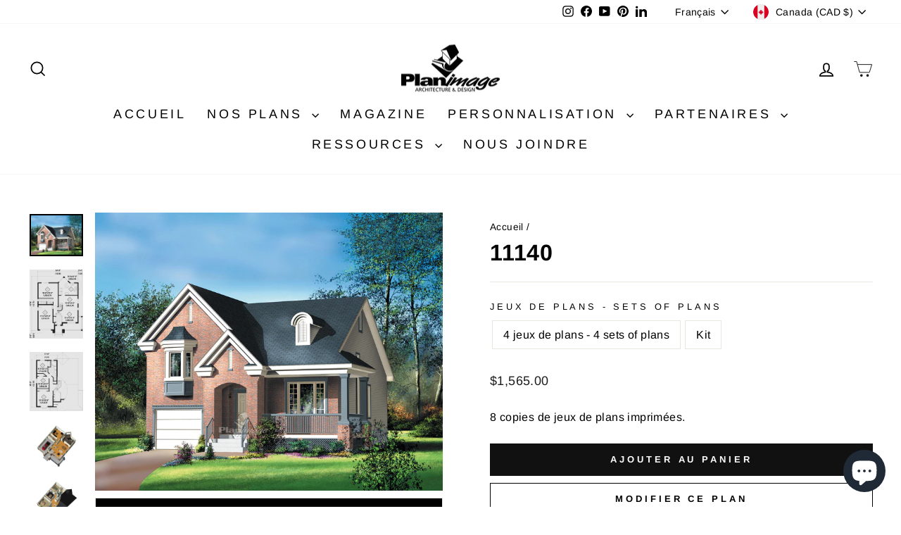

--- FILE ---
content_type: text/html; charset=utf-8
request_url: https://planimage.com/products/11140
body_size: 43745
content:
  
<!doctype html>
<html class="no-js" lang="fr" dir="ltr">
<head> 
    <script async src='https://cdn.shopify.com/s/files/1/0411/8639/4277/t/11/assets/spotlight.js'></script>

    <link async href='https://cdn.shopify.com/s/files/1/0411/8639/4277/t/11/assets/ymq-option.css' rel='stylesheet'>
    
	<link async href='https://option.ymq.cool/option/bottom.css' rel='stylesheet'> 

	<style id="ymq-jsstyle"></style>
	<script>
		window.best_option = window.best_option || {}; 

		best_option.shop = `planimage-dev-3.myshopify.com`; 

		best_option.page = `product`; 

		best_option.ymq_option_branding = {}; 
		  
			best_option.ymq_option_branding = {"button":{"--button-background-checked-color":"#000000","--button-background-color":"#FFFFFF","--button-background-disabled-color":"#FFFFFF","--button-border-checked-color":"#000000","--button-border-color":"#000000","--button-border-disabled-color":"#000000","--button-font-checked-color":"#FFFFFF","--button-font-disabled-color":"#cccccc","--button-font-color":"#000000","--button-border-radius":"0","--button-font-size":"14","--button-line-height":"20","--button-margin-l-r":"4","--button-margin-u-d":"4","--button-padding-l-r":"16","--button-padding-u-d":"8"},"radio":{"--radio-border-color":"#BBC1E1","--radio-border-checked-color":"#BBC1E1","--radio-border-disabled-color":"#BBC1E1","--radio-border-hover-color":"#BBC1E1","--radio-background-color":"#FFFFFF","--radio-background-checked-color":"#275EFE","--radio-background-disabled-color":"#E1E6F9","--radio-background-hover-color":"#FFFFFF","--radio-inner-color":"#E1E6F9","--radio-inner-checked-color":"#FFFFFF","--radio-inner-disabled-color":"#FFFFFF"},"input":{"--input-background-checked-color":"#FFFFFF","--input-background-color":"#FFFFFF","--input-border-checked-color":"#000000","--input-border-color":"#000000","--input-font-checked-color":"#000000","--input-font-color":"#000000","--input-border-radius":"0","--input-font-size":"14","--input-padding-l-r":"16","--input-padding-u-d":"9","--input-width":"100","--input-max-width":"400"},"select":{"--select-border-color":"#000000","--select-border-checked-color":"#000000","--select-background-color":"#FFFFFF","--select-background-checked-color":"#FFFFFF","--select-font-color":"#000000","--select-font-checked-color":"#000000","--select-option-background-color":"#FFFFFF","--select-option-background-checked-color":"#F5F9FF","--select-option-background-disabled-color":"#FFFFFF","--select-option-font-color":"#000000","--select-option-font-checked-color":"#000000","--select-option-font-disabled-color":"#CCCCCC","--select-padding-u-d":"9","--select-padding-l-r":"16","--select-option-padding-u-d":"9","--select-option-padding-l-r":"16","--select-width":"100","--select-max-width":"400","--select-font-size":"14","--select-border-radius":"0"},"multiple":{"--multiple-background-color":"#F5F9FF","--multiple-font-color":"#000000","--multiple-padding-u-d":"2","--multiple-padding-l-r":"8","--multiple-font-size":"12","--multiple-border-radius":"0"},"img":{"--img-border-color":"#E1E1E1","--img-border-checked-color":"#000000","--img-border-disabled-color":"#000000","--img-width":"50","--img-height":"50","--img-margin-u-d":"2","--img-margin-l-r":"2","--img-border-radius":"4"},"upload":{"--upload-background-color":"#409EFF","--upload-font-color":"#FFFFFF","--upload-border-color":"#409EFF","--upload-padding-u-d":"12","--upload-padding-l-r":"20","--upload-font-size":"12","--upload-border-radius":"4"},"cart":{"--cart-border-color":"#000000","--buy-border-color":"#000000","--cart-border-hover-color":"#000000","--buy-border-hover-color":"#000000","--cart-background-color":"#000000","--buy-background-color":"#000000","--cart-background-hover-color":"#000000","--buy-background-hover-color":"#000000","--cart-font-color":"#FFFFFF","--buy-font-color":"#FFFFFF","--cart-font-hover-color":"#FFFFFF","--buy-font-hover-color":"#FFFFFF","--cart-padding-u-d":"12","--cart-padding-l-r":"16","--buy-padding-u-d":"12","--buy-padding-l-r":"16","--cart-margin-u-d":"4","--cart-margin-l-r":"0","--buy-margin-u-d":"4","--buy-margin-l-r":"0","--cart-width":"100","--cart-max-width":"800","--buy-width":"100","--buy-max-width":"800","--cart-font-size":"14","--cart-border-radius":"0","--buy-font-size":"14","--buy-border-radius":"0"},"quantity":{"--quantity-border-color":"#A6A3A3","--quantity-font-color":"#000000","--quantity-background-color":"#FFFFFF","--quantity-width":"150","--quantity-height":"40","--quantity-font-size":"14","--quantity-border-radius":"0"},"global":{"--global-title-color":"#000000","--global-help-color":"#000000","--global-error-color":"#DC3545","--global-title-font-size":"14","--global-help-font-size":"12","--global-error-font-size":"12","--global-margin-top":"0","--global-margin-bottom":"20","--global-margin-left":"0","--global-margin-right":"0","--global-title-margin-top":"0","--global-title-margin-bottom":"5","--global-title-margin-left":"0","--global-title-margin-right":"0","--global-help-margin-top":"5","--global-help-margin-bottom":"0","--global-help-margin-left":"0","--global-help-margin-right":"0","--global-error-margin-top":"5","--global-error-margin-bottom":"0","--global-error-margin-left":"0","--global-error-margin-right":"0"},"discount":{"--new-discount-normal-color":"#1878B9","--new-discount-error-color":"#E22120","--new-discount-layout":"flex-end"},"lan":{"require":"This is a required field.","email":"Please enter a valid email address.","phone":"Please enter the correct phone.","number":"Please enter an number.","integer":"Please enter an integer.","min_char":"Please enter no less than %s characters.","max_char":"Please enter no more than %s characters.","max_s":"Please choose less than %s options.","min_s":"Please choose more than %s options.","total_s":"Please choose %s options.","min":"Please enter no less than %s.","max":"Please enter no more than %s.","currency":"CAD","sold_out":"sold out","please_choose":"Please choose","add_to_cart":"ADD TO CART","buy_it_now":"BUY IT NOW","add_price_text":"Selection will add %s to the price","discount_code":"Discount code","application":"Apply","discount_error1":"Enter a valid discount code","discount_error2":"discount code isn't valid for the items in your cart"},"price":{"--price-border-color":"#000000","--price-background-color":"#FFFFFF","--price-font-color":"#000000","--price-price-font-color":"#03de90","--price-padding-u-d":"9","--price-padding-l-r":"16","--price-width":"100","--price-max-width":"400","--price-font-size":"14","--price-border-radius":"0"},"extra":{"is_show":"0","plan":0,"quantity-box":"0","price-value":"3,4,15,6,16,7","variant-original-margin-bottom":"15","strong-dorp-down":0,"radio-unchecked":1,"img-option-bigger":1,"add-button-reload":1,"free_plan":1}}; 
		 
	        
		best_option.product = {"id":7860862845161,"title":"11140","handle":"11140","description":"\"Salon et salle à manger à aire ouverte\r\nCuisine isolée à l'arrière\r\nSalle familiale au niveau du sol\"","published_at":"2022-08-31T01:41:31-04:00","created_at":"2022-08-31T01:41:31-04:00","vendor":"planimage","type":"Paliers","tags":["price\/7","style\/champêtre"],"price":142500,"price_min":142500,"price_max":170000,"available":true,"price_varies":true,"compare_at_price":null,"compare_at_price_min":0,"compare_at_price_max":0,"compare_at_price_varies":false,"variants":[{"id":43594666868969,"title":"8 jeux de plans - 8 sets of plans","option1":"8 jeux de plans - 8 sets of plans","option2":null,"option3":null,"sku":"","requires_shipping":true,"taxable":true,"featured_image":null,"available":true,"name":"11140 - 8 jeux de plans - 8 sets of plans","public_title":"8 jeux de plans - 8 sets of plans","options":["8 jeux de plans - 8 sets of plans"],"price":156500,"weight":454,"compare_at_price":null,"inventory_management":null,"barcode":null,"requires_selling_plan":false,"selling_plan_allocations":[]},{"id":43594666901737,"title":"4 jeux de plans - 4 sets of plans","option1":"4 jeux de plans - 4 sets of plans","option2":null,"option3":null,"sku":"","requires_shipping":true,"taxable":true,"featured_image":null,"available":true,"name":"11140 - 4 jeux de plans - 4 sets of plans","public_title":"4 jeux de plans - 4 sets of plans","options":["4 jeux de plans - 4 sets of plans"],"price":142500,"weight":454,"compare_at_price":null,"inventory_management":null,"barcode":null,"requires_selling_plan":false,"selling_plan_allocations":[]},{"id":43594666934505,"title":"Kit","option1":"Kit","option2":null,"option3":null,"sku":"","requires_shipping":true,"taxable":true,"featured_image":null,"available":true,"name":"11140 - Kit","public_title":"Kit","options":["Kit"],"price":170000,"weight":454,"compare_at_price":null,"inventory_management":null,"barcode":null,"requires_selling_plan":false,"selling_plan_allocations":[]}],"images":["\/\/planimage.com\/cdn\/shop\/files\/11140b_e9d06835-f566-4c2b-a2e3-4e00fcda0483.jpg?v=1768368599","\/\/planimage.com\/cdn\/shop\/files\/11140d-png_4d77f368-3079-47af-b7ec-ec7595a37e98.png?v=1768368599","\/\/planimage.com\/cdn\/shop\/files\/11140e-png_2d210303-f697-49f4-bff5-3f3d4dc17d3d.png?v=1768368599","\/\/planimage.com\/cdn\/shop\/files\/11140n_b5080b2b-cb4d-4888-9617-bdd362a85d48.jpg?v=1768368599","\/\/planimage.com\/cdn\/shop\/files\/11140o_65b8d372-5c5e-465a-867d-49309874259a.jpg?v=1768368599","\/\/planimage.com\/cdn\/shop\/files\/bilingual_caption_b2e406e8-a996-41b1-80e1-2736e9d2a2d9.png?v=1768368599"],"featured_image":"\/\/planimage.com\/cdn\/shop\/files\/11140b_e9d06835-f566-4c2b-a2e3-4e00fcda0483.jpg?v=1768368599","options":["Jeux de plans - Sets of plans"],"media":[{"alt":null,"id":38592810352873,"position":1,"preview_image":{"aspect_ratio":1.25,"height":1536,"width":1920,"src":"\/\/planimage.com\/cdn\/shop\/files\/11140b_e9d06835-f566-4c2b-a2e3-4e00fcda0483.jpg?v=1768368599"},"aspect_ratio":1.25,"height":1536,"media_type":"image","src":"\/\/planimage.com\/cdn\/shop\/files\/11140b_e9d06835-f566-4c2b-a2e3-4e00fcda0483.jpg?v=1768368599","width":1920},{"alt":null,"id":38592810385641,"position":2,"preview_image":{"aspect_ratio":0.779,"height":2160,"width":1682,"src":"\/\/planimage.com\/cdn\/shop\/files\/11140d-png_4d77f368-3079-47af-b7ec-ec7595a37e98.png?v=1768368599"},"aspect_ratio":0.779,"height":2160,"media_type":"image","src":"\/\/planimage.com\/cdn\/shop\/files\/11140d-png_4d77f368-3079-47af-b7ec-ec7595a37e98.png?v=1768368599","width":1682},{"alt":null,"id":38592810418409,"position":3,"preview_image":{"aspect_ratio":0.899,"height":1886,"width":1696,"src":"\/\/planimage.com\/cdn\/shop\/files\/11140e-png_2d210303-f697-49f4-bff5-3f3d4dc17d3d.png?v=1768368599"},"aspect_ratio":0.899,"height":1886,"media_type":"image","src":"\/\/planimage.com\/cdn\/shop\/files\/11140e-png_2d210303-f697-49f4-bff5-3f3d4dc17d3d.png?v=1768368599","width":1696},{"alt":null,"id":38592810451177,"position":4,"preview_image":{"aspect_ratio":1.25,"height":1536,"width":1920,"src":"\/\/planimage.com\/cdn\/shop\/files\/11140n_b5080b2b-cb4d-4888-9617-bdd362a85d48.jpg?v=1768368599"},"aspect_ratio":1.25,"height":1536,"media_type":"image","src":"\/\/planimage.com\/cdn\/shop\/files\/11140n_b5080b2b-cb4d-4888-9617-bdd362a85d48.jpg?v=1768368599","width":1920},{"alt":null,"id":38592810483945,"position":5,"preview_image":{"aspect_ratio":1.25,"height":1536,"width":1920,"src":"\/\/planimage.com\/cdn\/shop\/files\/11140o_65b8d372-5c5e-465a-867d-49309874259a.jpg?v=1768368599"},"aspect_ratio":1.25,"height":1536,"media_type":"image","src":"\/\/planimage.com\/cdn\/shop\/files\/11140o_65b8d372-5c5e-465a-867d-49309874259a.jpg?v=1768368599","width":1920},{"alt":null,"id":38592810516713,"position":6,"preview_image":{"aspect_ratio":1.376,"height":1074,"width":1478,"src":"\/\/planimage.com\/cdn\/shop\/files\/bilingual_caption_b2e406e8-a996-41b1-80e1-2736e9d2a2d9.png?v=1768368599"},"aspect_ratio":1.376,"height":1074,"media_type":"image","src":"\/\/planimage.com\/cdn\/shop\/files\/bilingual_caption_b2e406e8-a996-41b1-80e1-2736e9d2a2d9.png?v=1768368599","width":1478}],"requires_selling_plan":false,"selling_plan_groups":[],"content":"\"Salon et salle à manger à aire ouverte\r\nCuisine isolée à l'arrière\r\nSalle familiale au niveau du sol\""}; 

		best_option.ymq_has_only_default_variant = true; 
		 
			best_option.ymq_has_only_default_variant = false; 
		 

        
            best_option.ymq_status = {}; 
    		 
    
    		best_option.ymq_variantjson = {}; 
    		 
    
    		best_option.ymq_option_data = {}; 
    		

    		best_option.ymq_option_condition = {}; 
    		 
              
        


        best_option.product_collections = {};
        
            best_option.product_collections[401628659945] = {"id":401628659945,"handle":"champetre","title":"Champêtre","updated_at":"2026-01-10T00:01:52-05:00","body_html":"","published_at":"2022-03-19T21:34:12-04:00","sort_order":"manual","template_suffix":"","disjunctive":false,"rules":[{"column":"tag","relation":"equals","condition":"style\/champêtre"}],"published_scope":"web","image":{"created_at":"2022-04-07T17:29:13-04:00","alt":null,"width":1920,"height":1536,"src":"\/\/planimage.com\/cdn\/shop\/collections\/61050b-png.png?v=1649366954"}};
        
            best_option.product_collections[400018047209] = {"id":400018047209,"handle":"maisons_all_coll","title":"Maisons","updated_at":"2026-01-20T07:11:28-05:00","body_html":"\u003ch3\u003eVoici nos plans de maison les plus récents! Veuillez sélectionner une catégorie ci-dessous pour avoir accès à encore plus de plans!\u003c\/h3\u003e","published_at":"2022-02-13T17:46:21-05:00","sort_order":"manual","template_suffix":"","disjunctive":true,"rules":[{"column":"title","relation":"starts_with","condition":"22"},{"column":"title","relation":"starts_with","condition":"12"},{"column":"title","relation":"starts_with","condition":"62"},{"column":"title","relation":"starts_with","condition":"61"},{"column":"title","relation":"starts_with","condition":"11"},{"column":"title","relation":"starts_with","condition":"31"},{"column":"title","relation":"starts_with","condition":"81"},{"column":"title","relation":"starts_with","condition":"69"},{"column":"title","relation":"starts_with","condition":"16"},{"column":"type","relation":"equals","condition":"Bi-génération"},{"column":"type","relation":"equals","condition":"Chalet"},{"column":"type","relation":"equals","condition":"Garage + Loft"},{"column":"type","relation":"equals","condition":"M-2"},{"column":"type","relation":"equals","condition":"Paliers"},{"column":"type","relation":"equals","condition":"Plain-pied"},{"column":"type","relation":"equals","condition":"Étage"}],"published_scope":"web","image":{"created_at":"2022-03-13T17:59:17-04:00","alt":null,"width":1000,"height":800,"src":"\/\/planimage.com\/cdn\/shop\/collections\/maisons.png?v=1647208758"}};
        
            best_option.product_collections[402548457705] = {"id":402548457705,"handle":"nos-plans","title":"Nos plans","updated_at":"2026-01-20T07:11:28-05:00","body_html":"","published_at":"2022-04-07T17:21:38-04:00","sort_order":"manual","template_suffix":"","disjunctive":false,"rules":[{"column":"type","relation":"not_equals","condition":"Magazine"},{"column":"title","relation":"not_contains","condition":"recherche"},{"column":"title","relation":"not_contains","condition":"internal"}],"published_scope":"web","image":{"created_at":"2022-04-07T17:27:53-04:00","alt":null,"width":1960,"height":1568,"src":"\/\/planimage.com\/cdn\/shop\/collections\/12961b-png.png?v=1649366874"}};
        
            best_option.product_collections[400017916137] = {"id":400017916137,"handle":"paliers_collection","title":"Paliers","updated_at":"2026-01-10T00:01:29-05:00","body_html":"","published_at":"2022-02-13T17:38:15-05:00","sort_order":"manual","template_suffix":"","disjunctive":false,"rules":[{"column":"type","relation":"equals","condition":"Paliers"}],"published_scope":"web","image":{"created_at":"2022-03-13T17:59:04-04:00","alt":null,"width":1000,"height":800,"src":"\/\/planimage.com\/cdn\/shop\/collections\/palier.png?v=1647208744"}};
        


        best_option.ymq_template_options = {};
	    best_option.ymq_option_template = {};
		best_option.ymq_option_template_condition = {}; 
	    
	    
	    

        
            best_option.ymq_option_template_sort = `6,7,8,9,10,11,12,13,14,15,16,24,25,26,27,28,29,30,31,32`;
        

        
            best_option.ymq_option_template_sort_before = false;
        
        
        
        best_option.ymq_option_template_c_t = {};
  		best_option.ymq_option_template_condition_c_t = {};
        best_option.ymq_option_template_assign_c_t = {};
        
        
            
            
                
                
                    best_option.ymq_template_options[`tem6`] = {"template":{"ymq6tem1":{"id":"6tem1","type":"6","options":{"6tem1_1":{"link":"","allow_link":0,"add_price_type":1,"variant_id":0,"handle":"","product_id":0,"variant_price":0,"variant_title":"","weight":"","sku":"","id":"6tem1_1","price":"150","cost_price":"","option_discount_type":"1","option_discount":"","option_percentage_discount":"","percentage_price":"","price_type":"1","value":"PDF Format Tabloïde - Tabloid PDF","hasstock":1,"one_time":"0","default":"0","canvas_type":"2","canvas1":"","canvas2":"","qty_input":0},"6tem1_2":{"link":"","allow_link":0,"add_price_type":1,"variant_id":0,"handle":"","product_id":0,"variant_price":0,"variant_title":"","weight":"","sku":"","id":"6tem1_2","price":"225","cost_price":"","option_discount_type":"1","option_discount":"","option_percentage_discount":"","percentage_price":"","price_type":"1","value":"Plan inversé - Reversed Plan","hasstock":1,"one_time":"0","default":"0","canvas_type":"2","canvas1":"","canvas2":"","qty_input":0},"6tem1_3":{"link":"","allow_link":0,"add_price_type":1,"variant_id":0,"handle":"","product_id":0,"variant_price":0,"variant_title":"","weight":"","sku":"","id":"6tem1_3","price":"100","cost_price":"","option_discount_type":"1","option_discount":"","option_percentage_discount":"","percentage_price":"","price_type":"1","value":"Liste des matériaux - List of materials","hasstock":1,"one_time":"0","default":"0","canvas_type":"2","canvas1":"","canvas2":"","qty_input":0}},"label":"Options","is_get_to_cart":1,"onetime":0,"required":"0","tooltip":"","tooltip_position":"1","hide_title":"0","class":"","help":"","alert_text":"","a_t1":"","a_t2":"","a_width":"700","style":"1","min_s":"","max_s":"","open_new_window":1,"unbundle_variant":0,"bundle_variant_type":"1","column_width":""},"ymq6tem2":{"id":"6tem2","type":"3","options":{"6tem2_1":{"link":"","allow_link":0,"add_price_type":1,"variant_id":0,"handle":"","product_id":0,"variant_price":0,"variant_title":"","weight":"","sku":"","id":"6tem2_1","price":"40","cost_price":"","option_discount_type":"1","option_discount":"","option_percentage_discount":"","percentage_price":"","price_type":"1","value":"1","hasstock":1,"one_time":"0","default":"0","canvas_type":"2","canvas1":"","canvas2":"","qty_input":0},"6tem2_2":{"link":"","allow_link":0,"add_price_type":1,"variant_id":0,"handle":"","product_id":0,"variant_price":0,"variant_title":"","weight":"","sku":"","id":"6tem2_2","price":"80","cost_price":"","option_discount_type":"1","option_discount":"","option_percentage_discount":"","percentage_price":"","price_type":"1","value":"2","hasstock":1,"one_time":"0","default":"0","canvas_type":"2","canvas1":"","canvas2":"","qty_input":0},"6tem2_3":{"link":"","allow_link":0,"add_price_type":1,"variant_id":0,"handle":"","product_id":0,"variant_price":0,"variant_title":"","weight":"","sku":"","id":"6tem2_3","price":"120","cost_price":"","option_discount_type":"1","option_discount":"","option_percentage_discount":"","percentage_price":"","price_type":"1","value":"3","hasstock":1,"one_time":"0","default":"0","canvas_type":"2","canvas1":"","canvas2":"","qty_input":0},"6tem2_4":{"link":"","allow_link":0,"add_price_type":1,"variant_id":0,"handle":"","product_id":0,"variant_price":0,"variant_title":"","weight":"","sku":"","id":"6tem2_4","price":"160","cost_price":"","option_discount_type":"1","option_discount":"","option_percentage_discount":"","percentage_price":"","price_type":"1","value":"4","hasstock":1,"one_time":"0","default":"0","canvas_type":"2","canvas1":"","canvas2":"","qty_input":0},"6tem2_5":{"link":"","allow_link":0,"add_price_type":1,"variant_id":0,"handle":"","product_id":0,"variant_price":0,"variant_title":"","weight":"","sku":"","id":"6tem2_5","price":"200","cost_price":"","option_discount_type":"1","option_discount":"","option_percentage_discount":"","percentage_price":"","price_type":"1","value":"5","hasstock":1,"one_time":"0","default":"0","canvas_type":"2","canvas1":"","canvas2":"","qty_input":0},"6tem2_6":{"link":"","allow_link":0,"add_price_type":1,"variant_id":0,"handle":"","product_id":0,"variant_price":0,"variant_title":"","weight":"","sku":"","id":"6tem2_6","price":"240","cost_price":"","option_discount_type":"1","option_discount":"","option_percentage_discount":"","percentage_price":"","price_type":"1","value":"6","hasstock":1,"one_time":"0","default":"0","canvas_type":"2","canvas1":"","canvas2":"","qty_input":0},"6tem2_7":{"link":"","allow_link":0,"add_price_type":1,"variant_id":0,"handle":"","product_id":0,"variant_price":0,"variant_title":"","weight":"","sku":"","id":"6tem2_7","price":"280","cost_price":"","option_discount_type":"1","option_discount":"","option_percentage_discount":"","percentage_price":"","price_type":"1","value":"7","hasstock":1,"one_time":"0","default":"0","canvas_type":"2","canvas1":"","canvas2":"","qty_input":0},"6tem2_8":{"link":"","allow_link":0,"add_price_type":1,"variant_id":0,"handle":"","product_id":0,"variant_price":0,"variant_title":"","weight":"","sku":"","id":"6tem2_8","price":"320","cost_price":"","option_discount_type":"1","option_discount":"","option_percentage_discount":"","percentage_price":"","price_type":"1","value":"8","hasstock":1,"one_time":"0","default":"0","canvas_type":"2","canvas1":"","canvas2":"","qty_input":0},"6tem2_9":{"link":"","allow_link":0,"add_price_type":1,"variant_id":0,"handle":"","product_id":0,"variant_price":0,"variant_title":"","weight":"","sku":"","id":"6tem2_9","price":"360","cost_price":"","option_discount_type":"1","option_discount":"","option_percentage_discount":"","percentage_price":"","price_type":"1","value":"9","hasstock":1,"one_time":"0","default":"0","canvas_type":"2","canvas1":"","canvas2":"","qty_input":0},"6tem2_10":{"link":"","allow_link":0,"add_price_type":1,"variant_id":0,"handle":"","product_id":0,"variant_price":0,"variant_title":"","weight":"","sku":"","id":"6tem2_10","price":"400","cost_price":"","option_discount_type":"1","option_discount":"","option_percentage_discount":"","percentage_price":"","price_type":"1","value":"10","hasstock":1,"one_time":"0","default":"0","canvas_type":"2","canvas1":"","canvas2":"","qty_input":0}},"label":"Copie additionnelle - Additional copy","is_get_to_cart":1,"onetime":0,"required":"0","tooltip":"","tooltip_position":"1","hide_title":"0","class":"","help":"","alert_text":"","a_t1":"","a_t2":"","a_width":"700","min_s":"","max_s":"","open_new_window":1,"unbundle_variant":0,"bundle_variant_type":"1","column_width":""},"ymq6tem3":{"id":"6tem3","type":"4","options":{"6tem3_1":{"weight":"","sku":"","id":"6tem3_1","price":"0","value":"Version Française - French version","hasstock":1,"one_time":"0","default":1,"canvas_type":"2","canvas1":"","canvas2":"","qty_input":0},"6tem3_2":{"weight":"","sku":"","id":"6tem3_2","price":"0","value":"Version Anglaise - English version","hasstock":1,"one_time":"0","default":"0","canvas_type":"2","canvas1":"","canvas2":"","qty_input":0}},"label":"Langue du plan - Plan language","required":1,"is_get_to_cart":1,"onetime":0,"tooltip":"","tooltip_position":"1","hide_title":"0","class":"","help":"","alert_text":"","a_t1":"","a_t2":"","a_width":"700","style":"1","min_s":"","max_s":""},"ymq6tem4":{"id":"6tem4","type":"4","options":{"6tem4_1":{"link":"","allow_link":0,"add_price_type":1,"variant_id":0,"handle":"","product_id":0,"variant_price":0,"variant_title":"","weight":"","sku":"","id":"6tem4_1","price":"","cost_price":"","option_discount_type":"1","option_discount":"","option_percentage_discount":"","percentage_price":"","price_type":"1","value":"Je m’engage à avoir fait la recherche de la réglementation municipale avant l’achat d’un plan - I hereby agree to have researched municipal regulations before the purchase of a plan","hasstock":1,"one_time":"0","default":1,"canvas_type":"2","canvas1":"","canvas2":"","qty_input":0},"6tem4_2":{"link":"","allow_link":0,"add_price_type":1,"variant_id":0,"handle":"","product_id":0,"variant_price":0,"variant_title":"","weight":"","sku":"","id":"6tem4_2","price":"220","cost_price":"","option_discount_type":"1","option_discount":"","option_percentage_discount":"","percentage_price":"","price_type":"1","value":"Je mandate Planimage à faire la recherche de la réglementation municipale - I mandate Planimage to research my municipal regulations","hasstock":1,"one_time":"0","default":"0","canvas_type":"2","canvas1":"","canvas2":"","qty_input":0}},"label":"Réglementation municipale - Municipal regulations","hide_title":0,"tooltip":"Si vous choisissez de mandater Planimage à effectuer la recherche de la réglementation municipale pour vous, seulement le service de recherche sera ajouté au panier et vous pourrez acheter le plan à une date ultérieur si l&#39;étude est conclusive. - If you choose to have Planimage perform the research of the municipal regulations, only the research service will be added to your cart and you will be able to purchase the plan at a later date if the research is conclusive.","class":"regulation-opt","is_get_to_cart":1,"onetime":0,"required":1,"tooltip_position":"1","help":"","alert_text":"","a_t1":"","a_t2":"","a_width":"700","style":"1","min_s":"","max_s":"","column_width":"","open_new_window":1,"unbundle_variant":0,"bundle_variant_type":"1"}},"condition":{},"assign":{"type":0,"manual":{"tag":"price/1","collection":"","product":""},"automate":{"type":"1","data":{"1":{"tem_condition":1,"tem_condition_type":1,"tem_condition_value":""}}}}};
                    best_option.ymq_option_template_c_t[`tem6`] = best_option.ymq_template_options[`tem6`]['template'];
                    best_option.ymq_option_template_condition_c_t[`tem6`] = best_option.ymq_template_options[`tem6`]['condition'];
                    best_option.ymq_option_template_assign_c_t[`tem6`] = best_option.ymq_template_options[`tem6`]['assign'];
                
            
                
                
                    best_option.ymq_template_options[`tem7`] = {"template":{"ymq7tem1":{"id":"7tem1","type":"6","options":{"7tem1_1":{"weight":"","sku":"","id":"7tem1_1","price":"120","value":"PDF Format Tabloïde - Tabloid PDF","hasstock":1,"one_time":"0","default":"0","canvas_type":"2","canvas1":"","canvas2":"","qty_input":0},"7tem1_2":{"weight":"","sku":"","id":"7tem1_2","price":"150","value":"Plan inversé - Reversed Plan","hasstock":1,"one_time":"0","default":"0","canvas_type":"2","canvas1":"","canvas2":"","qty_input":0},"7tem1_3":{"weight":"","sku":"","id":"7tem1_3","price":"100","value":"Liste des matériaux - List of materials","hasstock":1,"one_time":"0","default":"0","canvas_type":"2","canvas1":"","canvas2":"","qty_input":0}},"label":"Options","is_get_to_cart":1,"onetime":0,"required":"0","tooltip":"","tooltip_position":"1","hide_title":"0","class":"","help":"","alert_text":"","a_t1":"","a_t2":"","a_width":"700","style":"1","min_s":"","max_s":""},"ymq7tem2":{"id":"7tem2","type":"3","options":{"7tem2_1":{"link":"","allow_link":0,"add_price_type":1,"variant_id":0,"handle":"","product_id":0,"variant_price":0,"variant_title":"","weight":"","sku":"","id":"7tem2_1","price":"25","cost_price":"","option_discount_type":"1","option_discount":"","option_percentage_discount":"","percentage_price":"","price_type":"1","value":"1","hasstock":1,"one_time":"0","default":"0","canvas_type":"2","canvas1":"","canvas2":"","qty_input":0},"7tem2_2":{"link":"","allow_link":0,"add_price_type":1,"variant_id":0,"handle":"","product_id":0,"variant_price":0,"variant_title":"","weight":"","sku":"","id":"7tem2_2","price":"50","cost_price":"","option_discount_type":"1","option_discount":"","option_percentage_discount":"","percentage_price":"","price_type":"1","value":"2","hasstock":1,"one_time":"0","default":"0","canvas_type":"2","canvas1":"","canvas2":"","qty_input":0},"7tem2_3":{"link":"","allow_link":0,"add_price_type":1,"variant_id":0,"handle":"","product_id":0,"variant_price":0,"variant_title":"","weight":"","sku":"","id":"7tem2_3","price":"75","cost_price":"","option_discount_type":"1","option_discount":"","option_percentage_discount":"","percentage_price":"","price_type":"1","value":"3","hasstock":1,"one_time":"0","default":"0","canvas_type":"2","canvas1":"","canvas2":"","qty_input":0},"7tem2_4":{"link":"","allow_link":0,"add_price_type":1,"variant_id":0,"handle":"","product_id":0,"variant_price":0,"variant_title":"","weight":"","sku":"","id":"7tem2_4","price":"100","cost_price":"","option_discount_type":"1","option_discount":"","option_percentage_discount":"","percentage_price":"","price_type":"1","value":"4","hasstock":1,"one_time":"0","default":"0","canvas_type":"2","canvas1":"","canvas2":"","qty_input":0},"7tem2_5":{"link":"","allow_link":0,"add_price_type":1,"variant_id":0,"handle":"","product_id":0,"variant_price":0,"variant_title":"","weight":"","sku":"","id":"7tem2_5","price":"125","cost_price":"","option_discount_type":"1","option_discount":"","option_percentage_discount":"","percentage_price":"","price_type":"1","value":"5","hasstock":1,"one_time":"0","default":"0","canvas_type":"2","canvas1":"","canvas2":"","qty_input":0},"7tem2_6":{"link":"","allow_link":0,"add_price_type":1,"variant_id":0,"handle":"","product_id":0,"variant_price":0,"variant_title":"","weight":"","sku":"","id":"7tem2_6","price":"150","cost_price":"","option_discount_type":"1","option_discount":"","option_percentage_discount":"","percentage_price":"","price_type":"1","value":"6","hasstock":1,"one_time":"0","default":"0","canvas_type":"2","canvas1":"","canvas2":"","qty_input":0},"7tem2_7":{"link":"","allow_link":0,"add_price_type":1,"variant_id":0,"handle":"","product_id":0,"variant_price":0,"variant_title":"","weight":"","sku":"","id":"7tem2_7","price":"175","cost_price":"","option_discount_type":"1","option_discount":"","option_percentage_discount":"","percentage_price":"","price_type":"1","value":"7","hasstock":1,"one_time":"0","default":"0","canvas_type":"2","canvas1":"","canvas2":"","qty_input":0},"7tem2_8":{"link":"","allow_link":0,"add_price_type":1,"variant_id":0,"handle":"","product_id":0,"variant_price":0,"variant_title":"","weight":"","sku":"","id":"7tem2_8","price":"200","cost_price":"","option_discount_type":"1","option_discount":"","option_percentage_discount":"","percentage_price":"","price_type":"1","value":"8","hasstock":1,"one_time":"0","default":"0","canvas_type":"2","canvas1":"","canvas2":"","qty_input":0},"7tem2_9":{"link":"","allow_link":0,"add_price_type":1,"variant_id":0,"handle":"","product_id":0,"variant_price":0,"variant_title":"","weight":"","sku":"","id":"7tem2_9","price":"225","cost_price":"","option_discount_type":"1","option_discount":"","option_percentage_discount":"","percentage_price":"","price_type":"1","value":"9","hasstock":1,"one_time":"0","default":"0","canvas_type":"2","canvas1":"","canvas2":"","qty_input":0},"7tem2_10":{"link":"","allow_link":0,"add_price_type":1,"variant_id":0,"handle":"","product_id":0,"variant_price":0,"variant_title":"","weight":"","sku":"","id":"7tem2_10","price":"250","cost_price":"","option_discount_type":"1","option_discount":"","option_percentage_discount":"","percentage_price":"","price_type":"1","value":"10","hasstock":1,"one_time":"0","default":"0","canvas_type":"2","canvas1":"","canvas2":"","qty_input":0}},"label":"Copie additionnelle - Additional copy","is_get_to_cart":1,"onetime":0,"required":"0","tooltip":"","tooltip_position":"1","hide_title":"0","class":"","help":"","alert_text":"","a_t1":"","a_t2":"","a_width":"700","min_s":"","max_s":"","style":"1","open_new_window":1,"unbundle_variant":0,"bundle_variant_type":"1","column_width":""},"ymq7tem3":{"id":"7tem3","type":"4","options":{"7tem3_1":{"weight":"","sku":"","id":"7tem3_1","price":"0","value":"Version Française - French version","hasstock":1,"one_time":"0","default":1,"canvas_type":"2","canvas1":"","canvas2":"","qty_input":0},"7tem3_2":{"weight":"","sku":"","id":"7tem3_2","price":"0","value":"Version Anglaise - English version","hasstock":1,"one_time":"0","default":"0","canvas_type":"2","canvas1":"","canvas2":"","qty_input":0}},"label":"Langue du plan - Plan language","required":1,"is_get_to_cart":1,"onetime":0,"tooltip":"","tooltip_position":"1","hide_title":"0","class":"","help":"","alert_text":"","a_t1":"","a_t2":"","a_width":"700","style":"1","min_s":"","max_s":""},"ymq7tem4":{"id":"7tem4","type":"4","options":{"7tem4_1":{"link":"","allow_link":0,"add_price_type":1,"variant_id":0,"handle":"","product_id":0,"variant_price":0,"variant_title":"","weight":"","sku":"","id":"7tem4_1","price":"","cost_price":"","option_discount_type":"1","option_discount":"","option_percentage_discount":"","percentage_price":"","price_type":"1","value":"Je m’engage à avoir fait la recherche de la réglementation municipale avant l’achat d’un plan - I hereby agree to have researched municipal regulations before the purchase of a plan","hasstock":1,"one_time":"0","default":1,"canvas_type":"2","canvas1":"","canvas2":"","qty_input":0},"7tem4_2":{"link":"","allow_link":0,"add_price_type":1,"variant_id":0,"handle":"","product_id":0,"variant_price":0,"variant_title":"","weight":"","sku":"","id":"7tem4_2","price":"220","cost_price":"","option_discount_type":"1","option_discount":"","option_percentage_discount":"","percentage_price":"","price_type":"1","value":"Je mandate Planimage à faire la recherche de la réglementation municipale - I mandate Planimage to research my municipal regulations","hasstock":1,"one_time":"0","default":"0","canvas_type":"2","canvas1":"","canvas2":"","qty_input":0}},"label":"Réglementation municipale - Municipal regulations","class":"regulation-opt","tooltip":"Si vous choisissez de mandater Planimage à effectuer la recherche de la réglementation municipale pour vous, seulement le service de recherche sera ajouté au panier et vous pourrez acheter le plan à une date ultérieur si l&#39;étude est conclusive. - If you choose to have Planimage perform the research of the municipal regulations, only the research service will be added to your cart and you will be able to purchase the plan at a later date if the research is conclusive.","is_get_to_cart":1,"onetime":0,"required":"0","column_width":"","tooltip_position":"1","hide_title":"0","help":"","alert_text":"","a_t1":"","a_t2":"","a_width":"700","style":"1","min_s":"","max_s":"","open_new_window":1,"unbundle_variant":0,"bundle_variant_type":"1"}},"condition":{},"assign":{"type":0,"manual":{"tag":"price/2","collection":"","product":""},"automate":{"type":"1","data":{"1":{"tem_condition":1,"tem_condition_type":1,"tem_condition_value":""}}}}};
                    best_option.ymq_option_template_c_t[`tem7`] = best_option.ymq_template_options[`tem7`]['template'];
                    best_option.ymq_option_template_condition_c_t[`tem7`] = best_option.ymq_template_options[`tem7`]['condition'];
                    best_option.ymq_option_template_assign_c_t[`tem7`] = best_option.ymq_template_options[`tem7`]['assign'];
                
            
                
                
                    best_option.ymq_template_options[`tem8`] = {"template":{"ymq8tem1":{"id":"8tem1","type":"6","options":{"8tem1_1":{"link":"","allow_link":0,"add_price_type":1,"variant_id":0,"handle":"","product_id":0,"variant_price":0,"variant_title":"","weight":"","sku":"","id":"8tem1_1","price":"150","cost_price":"","option_discount_type":"1","option_discount":"","option_percentage_discount":"","percentage_price":"","price_type":"1","value":"PDF Format Tabloïde - Tabloid PDF","hasstock":1,"one_time":"0","default":"0","canvas_type":"2","canvas1":"","canvas2":"","qty_input":0},"8tem1_2":{"link":"","allow_link":0,"add_price_type":1,"variant_id":0,"handle":"","product_id":0,"variant_price":0,"variant_title":"","weight":"","sku":"","id":"8tem1_2","price":"225","cost_price":"","option_discount_type":"1","option_discount":"","option_percentage_discount":"","percentage_price":"","price_type":"1","value":"Plan inversé - Reversed Plan","hasstock":1,"one_time":"0","default":"0","canvas_type":"2","canvas1":"","canvas2":"","qty_input":0},"8tem1_3":{"link":"","allow_link":0,"add_price_type":1,"variant_id":0,"handle":"","product_id":0,"variant_price":0,"variant_title":"","weight":"","sku":"","id":"8tem1_3","price":"120","cost_price":"","option_discount_type":"1","option_discount":"","option_percentage_discount":"","percentage_price":"","price_type":"1","value":"Liste des matériaux - List of materials","hasstock":1,"one_time":"0","default":"0","canvas_type":"2","canvas1":"","canvas2":"","qty_input":0}},"label":"Options","is_get_to_cart":1,"onetime":0,"required":"0","tooltip":"","tooltip_position":"1","hide_title":"0","class":"","help":"","alert_text":"","a_t1":"","a_t2":"","a_width":"700","style":"1","min_s":"","max_s":"","open_new_window":1,"unbundle_variant":0,"bundle_variant_type":"1","column_width":""},"ymq8tem2":{"id":"8tem2","type":"3","options":{"8tem2_1":{"link":"","allow_link":0,"add_price_type":1,"variant_id":0,"handle":"","product_id":0,"variant_price":0,"variant_title":"","weight":"","sku":"","id":"8tem2_1","price":"40","cost_price":"","option_discount_type":"1","option_discount":"","option_percentage_discount":"","percentage_price":"","price_type":"1","value":"1","hasstock":1,"one_time":"0","default":"0","canvas_type":"2","canvas1":"","canvas2":"","qty_input":0},"8tem2_2":{"link":"","allow_link":0,"add_price_type":1,"variant_id":0,"handle":"","product_id":0,"variant_price":0,"variant_title":"","weight":"","sku":"","id":"8tem2_2","price":"80","cost_price":"","option_discount_type":"1","option_discount":"","option_percentage_discount":"","percentage_price":"","price_type":"1","value":"2","hasstock":1,"one_time":"0","default":"0","canvas_type":"2","canvas1":"","canvas2":"","qty_input":0},"8tem2_3":{"link":"","allow_link":0,"add_price_type":1,"variant_id":0,"handle":"","product_id":0,"variant_price":0,"variant_title":"","weight":"","sku":"","id":"8tem2_3","price":"120","cost_price":"","option_discount_type":"1","option_discount":"","option_percentage_discount":"","percentage_price":"","price_type":"1","value":"3","hasstock":1,"one_time":"0","default":"0","canvas_type":"2","canvas1":"","canvas2":"","qty_input":0},"8tem2_4":{"link":"","allow_link":0,"add_price_type":1,"variant_id":0,"handle":"","product_id":0,"variant_price":0,"variant_title":"","weight":"","sku":"","id":"8tem2_4","price":"160","cost_price":"","option_discount_type":"1","option_discount":"","option_percentage_discount":"","percentage_price":"","price_type":"1","value":"4","hasstock":1,"one_time":"0","default":"0","canvas_type":"2","canvas1":"","canvas2":"","qty_input":0},"8tem2_5":{"link":"","allow_link":0,"add_price_type":1,"variant_id":0,"handle":"","product_id":0,"variant_price":0,"variant_title":"","weight":"","sku":"","id":"8tem2_5","price":"200","cost_price":"","option_discount_type":"1","option_discount":"","option_percentage_discount":"","percentage_price":"","price_type":"1","value":"5","hasstock":1,"one_time":"0","default":"0","canvas_type":"2","canvas1":"","canvas2":"","qty_input":0},"8tem2_6":{"link":"","allow_link":0,"add_price_type":1,"variant_id":0,"handle":"","product_id":0,"variant_price":0,"variant_title":"","weight":"","sku":"","id":"8tem2_6","price":"240","cost_price":"","option_discount_type":"1","option_discount":"","option_percentage_discount":"","percentage_price":"","price_type":"1","value":"6","hasstock":1,"one_time":"0","default":"0","canvas_type":"2","canvas1":"","canvas2":"","qty_input":0},"8tem2_7":{"link":"","allow_link":0,"add_price_type":1,"variant_id":0,"handle":"","product_id":0,"variant_price":0,"variant_title":"","weight":"","sku":"","id":"8tem2_7","price":"280","cost_price":"","option_discount_type":"1","option_discount":"","option_percentage_discount":"","percentage_price":"","price_type":"1","value":"7","hasstock":1,"one_time":"0","default":"0","canvas_type":"2","canvas1":"","canvas2":"","qty_input":0},"8tem2_8":{"link":"","allow_link":0,"add_price_type":1,"variant_id":0,"handle":"","product_id":0,"variant_price":0,"variant_title":"","weight":"","sku":"","id":"8tem2_8","price":"320","cost_price":"","option_discount_type":"1","option_discount":"","option_percentage_discount":"","percentage_price":"","price_type":"1","value":"8","hasstock":1,"one_time":"0","default":"0","canvas_type":"2","canvas1":"","canvas2":"","qty_input":0},"8tem2_9":{"link":"","allow_link":0,"add_price_type":1,"variant_id":0,"handle":"","product_id":0,"variant_price":0,"variant_title":"","weight":"","sku":"","id":"8tem2_9","price":"360","cost_price":"","option_discount_type":"1","option_discount":"","option_percentage_discount":"","percentage_price":"","price_type":"1","value":"9","hasstock":1,"one_time":"0","default":"0","canvas_type":"2","canvas1":"","canvas2":"","qty_input":0},"8tem2_10":{"link":"","allow_link":0,"add_price_type":1,"variant_id":0,"handle":"","product_id":0,"variant_price":0,"variant_title":"","weight":"","sku":"","id":"8tem2_10","price":"400","cost_price":"","option_discount_type":"1","option_discount":"","option_percentage_discount":"","percentage_price":"","price_type":"1","value":"10","hasstock":1,"one_time":"0","default":"0","canvas_type":"2","canvas1":"","canvas2":"","qty_input":0}},"label":"Copie additionnelle - Additional copy","is_get_to_cart":1,"onetime":0,"required":"0","tooltip":"","tooltip_position":"1","hide_title":"0","class":"","help":"","alert_text":"","a_t1":"","a_t2":"","a_width":"700","min_s":"","max_s":"","style":"1","open_new_window":1,"unbundle_variant":0,"bundle_variant_type":"1","column_width":""},"ymq8tem3":{"id":"8tem3","type":"4","options":{"8tem3_1":{"weight":"","sku":"","id":"8tem3_1","price":"0","value":"Version Française - French version","hasstock":1,"one_time":"0","default":1,"canvas_type":"2","canvas1":"","canvas2":"","qty_input":0},"8tem3_2":{"weight":"","sku":"","id":"8tem3_2","price":"0","value":"Version Anglaise - English version","hasstock":1,"one_time":"0","default":"0","canvas_type":"2","canvas1":"","canvas2":"","qty_input":0}},"label":"Langue du plan - Plan language","required":1,"is_get_to_cart":1,"onetime":0,"tooltip":"","tooltip_position":"1","hide_title":"0","class":"","help":"","alert_text":"","a_t1":"","a_t2":"","a_width":"700","style":"1","min_s":"","max_s":""},"ymq8tem4":{"id":"8tem4","type":"4","options":{"8tem4_1":{"link":"","allow_link":0,"add_price_type":1,"variant_id":0,"handle":"","product_id":0,"variant_price":0,"variant_title":"","weight":"","sku":"","id":"8tem4_1","price":"","cost_price":"","option_discount_type":"1","option_discount":"","option_percentage_discount":"","percentage_price":"","price_type":"1","value":"Je m’engage à avoir fait la recherche de la réglementation municipale avant l’achat d’un plan - I hereby agree to have researched municipal regulations before the purchase of a plan","hasstock":1,"one_time":"0","default":1,"canvas_type":"2","canvas1":"","canvas2":"","qty_input":0},"8tem4_2":{"link":"","allow_link":0,"add_price_type":1,"variant_id":0,"handle":"","product_id":0,"variant_price":0,"variant_title":"","weight":"","sku":"","id":"8tem4_2","price":"220","cost_price":"","option_discount_type":"1","option_discount":"","option_percentage_discount":"","percentage_price":"","price_type":"1","value":"Je mandate Planimage à faire la recherche de la réglementation municipale - I mandate Planimage to research my municipal regulations","hasstock":1,"one_time":"0","default":"0","canvas_type":"2","canvas1":"","canvas2":"","qty_input":0}},"label":"Réglementation municipale - Municipal regulations","required":1,"tooltip":"Si vous choisissez de mandater Planimage à effectuer la recherche de la réglementation municipale pour vous, seulement le service de recherche sera ajouté au panier et vous pourrez acheter le plan à une date ultérieur si l&#39;étude est conclusive. - If you choose to have Planimage perform the research of the municipal regulations, only the research service will be added to your cart and you will be able to purchase the plan at a later date if the research is conclusive.","class":"regulation-opt","is_get_to_cart":1,"onetime":0,"column_width":"","tooltip_position":"1","hide_title":"0","help":"","alert_text":"","a_t1":"","a_t2":"","a_width":"700","style":"1","min_s":"","max_s":"","open_new_window":1,"unbundle_variant":0,"bundle_variant_type":"1"}},"condition":{},"assign":{"type":0,"manual":{"tag":"price/3","collection":"","product":""},"automate":{"type":"1","data":{"1":{"tem_condition":1,"tem_condition_type":1,"tem_condition_value":""}}}}};
                    best_option.ymq_option_template_c_t[`tem8`] = best_option.ymq_template_options[`tem8`]['template'];
                    best_option.ymq_option_template_condition_c_t[`tem8`] = best_option.ymq_template_options[`tem8`]['condition'];
                    best_option.ymq_option_template_assign_c_t[`tem8`] = best_option.ymq_template_options[`tem8`]['assign'];
                
            
                
                
                    best_option.ymq_template_options[`tem9`] = {"template":{"ymq9tem1":{"id":"9tem1","type":"6","options":{"9tem1_1":{"weight":"","sku":"","id":"9tem1_1","price":"120","value":"PDF Format Tabloïde - Tabloid PDF","hasstock":1,"one_time":"0","default":"0","canvas_type":"2","canvas1":"","canvas2":"","qty_input":0},"9tem1_2":{"weight":"","sku":"","id":"9tem1_2","price":"150","value":"Plan inversé - Reversed Plan","hasstock":1,"one_time":"0","default":"0","canvas_type":"2","canvas1":"","canvas2":"","qty_input":0},"9tem1_3":{"weight":"","sku":"","id":"9tem1_3","price":"130","value":"Liste des matériaux - List of materials","hasstock":1,"one_time":"0","default":"0","canvas_type":"2","canvas1":"","canvas2":"","qty_input":0}},"label":"Options","is_get_to_cart":1,"onetime":0,"required":"0","tooltip":"","tooltip_position":"1","hide_title":"0","class":"","help":"","alert_text":"","a_t1":"","a_t2":"","a_width":"700","style":"1","min_s":"","max_s":""},"ymq9tem2":{"id":"9tem2","type":"3","options":{"9tem2_1":{"link":"","allow_link":0,"add_price_type":1,"variant_id":0,"handle":"","product_id":0,"variant_price":0,"variant_title":"","weight":"","sku":"","id":"9tem2_1","price":"25","cost_price":"","option_discount_type":"1","option_discount":"","option_percentage_discount":"","percentage_price":"","price_type":"1","value":"1","hasstock":1,"one_time":"0","default":"0","canvas_type":"2","canvas1":"","canvas2":"","qty_input":0},"9tem2_2":{"link":"","allow_link":0,"add_price_type":1,"variant_id":0,"handle":"","product_id":0,"variant_price":0,"variant_title":"","weight":"","sku":"","id":"9tem2_2","price":"50","cost_price":"","option_discount_type":"1","option_discount":"","option_percentage_discount":"","percentage_price":"","price_type":"1","value":"2","hasstock":1,"one_time":"0","default":"0","canvas_type":"2","canvas1":"","canvas2":"","qty_input":0},"9tem2_3":{"link":"","allow_link":0,"add_price_type":1,"variant_id":0,"handle":"","product_id":0,"variant_price":0,"variant_title":"","weight":"","sku":"","id":"9tem2_3","price":"75","cost_price":"","option_discount_type":"1","option_discount":"","option_percentage_discount":"","percentage_price":"","price_type":"1","value":"3","hasstock":1,"one_time":"0","default":"0","canvas_type":"2","canvas1":"","canvas2":"","qty_input":0},"9tem2_4":{"link":"","allow_link":0,"add_price_type":1,"variant_id":0,"handle":"","product_id":0,"variant_price":0,"variant_title":"","weight":"","sku":"","id":"9tem2_4","price":"100","cost_price":"","option_discount_type":"1","option_discount":"","option_percentage_discount":"","percentage_price":"","price_type":"1","value":"4","hasstock":1,"one_time":"0","default":"0","canvas_type":"2","canvas1":"","canvas2":"","qty_input":0},"9tem2_5":{"link":"","allow_link":0,"add_price_type":1,"variant_id":0,"handle":"","product_id":0,"variant_price":0,"variant_title":"","weight":"","sku":"","id":"9tem2_5","price":"125","cost_price":"","option_discount_type":"1","option_discount":"","option_percentage_discount":"","percentage_price":"","price_type":"1","value":"5","hasstock":1,"one_time":"0","default":"0","canvas_type":"2","canvas1":"","canvas2":"","qty_input":0},"9tem2_6":{"link":"","allow_link":0,"add_price_type":1,"variant_id":0,"handle":"","product_id":0,"variant_price":0,"variant_title":"","weight":"","sku":"","id":"9tem2_6","price":"150","cost_price":"","option_discount_type":"1","option_discount":"","option_percentage_discount":"","percentage_price":"","price_type":"1","value":"6","hasstock":1,"one_time":"0","default":"0","canvas_type":"2","canvas1":"","canvas2":"","qty_input":0},"9tem2_7":{"link":"","allow_link":0,"add_price_type":1,"variant_id":0,"handle":"","product_id":0,"variant_price":0,"variant_title":"","weight":"","sku":"","id":"9tem2_7","price":"175","cost_price":"","option_discount_type":"1","option_discount":"","option_percentage_discount":"","percentage_price":"","price_type":"1","value":"7","hasstock":1,"one_time":"0","default":"0","canvas_type":"2","canvas1":"","canvas2":"","qty_input":0},"9tem2_8":{"link":"","allow_link":0,"add_price_type":1,"variant_id":0,"handle":"","product_id":0,"variant_price":0,"variant_title":"","weight":"","sku":"","id":"9tem2_8","price":"200","cost_price":"","option_discount_type":"1","option_discount":"","option_percentage_discount":"","percentage_price":"","price_type":"1","value":"8","hasstock":1,"one_time":"0","default":"0","canvas_type":"2","canvas1":"","canvas2":"","qty_input":0},"9tem2_9":{"link":"","allow_link":0,"add_price_type":1,"variant_id":0,"handle":"","product_id":0,"variant_price":0,"variant_title":"","weight":"","sku":"","id":"9tem2_9","price":"225","cost_price":"","option_discount_type":"1","option_discount":"","option_percentage_discount":"","percentage_price":"","price_type":"1","value":"9","hasstock":1,"one_time":"0","default":"0","canvas_type":"2","canvas1":"","canvas2":"","qty_input":0},"9tem2_10":{"link":"","allow_link":0,"add_price_type":1,"variant_id":0,"handle":"","product_id":0,"variant_price":0,"variant_title":"","weight":"","sku":"","id":"9tem2_10","price":"250","cost_price":"","option_discount_type":"1","option_discount":"","option_percentage_discount":"","percentage_price":"","price_type":"1","value":"10","hasstock":1,"one_time":"0","default":"0","canvas_type":"2","canvas1":"","canvas2":"","qty_input":0}},"label":"Copie additionnelle - Additional copy","is_get_to_cart":1,"onetime":0,"required":"0","tooltip":"","tooltip_position":"1","hide_title":"0","class":"","help":"","alert_text":"","a_t1":"","a_t2":"","a_width":"700","min_s":"","max_s":"","style":"1","open_new_window":1,"unbundle_variant":0,"bundle_variant_type":"1","column_width":""},"ymq9tem3":{"id":"9tem3","type":"4","options":{"9tem3_1":{"weight":"","sku":"","id":"9tem3_1","price":"0","value":"Version Française - French version","hasstock":1,"one_time":"0","default":1,"canvas_type":"2","canvas1":"","canvas2":"","qty_input":0},"9tem3_2":{"weight":"","sku":"","id":"9tem3_2","price":"0","value":"Version Anglaise - English version","hasstock":1,"one_time":"0","default":"0","canvas_type":"2","canvas1":"","canvas2":"","qty_input":0}},"label":"Langue du plan - Plan language","required":1,"is_get_to_cart":1,"onetime":0,"tooltip":"","tooltip_position":"1","hide_title":"0","class":"","help":"","alert_text":"","a_t1":"","a_t2":"","a_width":"700","style":"1","min_s":"","max_s":""},"ymq9tem4":{"id":"9tem4","type":"4","options":{"9tem4_1":{"link":"","allow_link":0,"add_price_type":1,"variant_id":0,"handle":"","product_id":0,"variant_price":0,"variant_title":"","weight":"","sku":"","id":"9tem4_1","price":"","cost_price":"","option_discount_type":"1","option_discount":"","option_percentage_discount":"","percentage_price":"","price_type":"1","value":"Je m’engage à avoir fait la recherche de la réglementation municipale avant l’achat d’un plan - I hereby agree to have researched municipal regulations before the purchase of a plan","hasstock":1,"one_time":"0","default":1,"canvas_type":"2","canvas1":"","canvas2":"","qty_input":0},"9tem4_2":{"link":"","allow_link":0,"add_price_type":1,"variant_id":0,"handle":"","product_id":0,"variant_price":0,"variant_title":"","weight":"","sku":"","id":"9tem4_2","price":"220","cost_price":"","option_discount_type":"1","option_discount":"","option_percentage_discount":"","percentage_price":"","price_type":"1","value":"Je mandate Planimage à faire la recherche de la réglementation municipale - I mandate Planimage to research my municipal regulations","hasstock":1,"one_time":"0","default":"0","canvas_type":"2","canvas1":"","canvas2":"","qty_input":0}},"alert_text":"","a_t1":"","a_t2":"","a_width":"700","tooltip":"Si vous choisissez de mandater Planimage à effectuer la recherche de la réglementation municipale pour vous, seulement le service de recherche sera ajouté au panier et vous pourrez acheter le plan à une date ultérieur si l&#39;étude est conclusive. - If you choose to have Planimage perform the research of the municipal regulations, only the research service will be added to your cart and you will be able to purchase the plan at a later date if the research is conclusive.","class":"regulation-opt","label":"Réglementation municipale - Municipal regulations","required":1,"is_get_to_cart":1,"onetime":0,"column_width":"","tooltip_position":"1","hide_title":"0","help":"","style":"1","min_s":"","max_s":"","open_new_window":1,"unbundle_variant":0,"bundle_variant_type":"1"}},"condition":{},"assign":{"type":0,"manual":{"tag":"price/4","collection":"","product":""},"automate":{"type":"1","data":{"1":{"tem_condition":1,"tem_condition_type":1,"tem_condition_value":""}}}}};
                    best_option.ymq_option_template_c_t[`tem9`] = best_option.ymq_template_options[`tem9`]['template'];
                    best_option.ymq_option_template_condition_c_t[`tem9`] = best_option.ymq_template_options[`tem9`]['condition'];
                    best_option.ymq_option_template_assign_c_t[`tem9`] = best_option.ymq_template_options[`tem9`]['assign'];
                
            
                
                
                    best_option.ymq_template_options[`tem10`] = {"template":{"ymq10tem1":{"id":"10tem1","type":"6","options":{"10tem1_1":{"link":"","allow_link":0,"add_price_type":1,"variant_id":0,"handle":"","product_id":0,"variant_price":0,"variant_title":"","weight":"","sku":"","id":"10tem1_1","price":"150","cost_price":"","option_discount_type":"1","option_discount":"","option_percentage_discount":"","percentage_price":"","price_type":"1","value":"PDF Format Tabloïde - Tabloid PDF","hasstock":1,"one_time":"0","default":"0","canvas_type":"2","canvas1":"","canvas2":"","qty_input":0},"10tem1_2":{"link":"","allow_link":0,"add_price_type":1,"variant_id":0,"handle":"","product_id":0,"variant_price":0,"variant_title":"","weight":"","sku":"","id":"10tem1_2","price":"225","cost_price":"","option_discount_type":"1","option_discount":"","option_percentage_discount":"","percentage_price":"","price_type":"1","value":"Plan inversé - Reversed Plan","hasstock":1,"one_time":"0","default":"0","canvas_type":"2","canvas1":"","canvas2":"","qty_input":0},"10tem1_3":{"link":"","allow_link":0,"add_price_type":1,"variant_id":0,"handle":"","product_id":0,"variant_price":0,"variant_title":"","weight":"","sku":"","id":"10tem1_3","price":"130","cost_price":"","option_discount_type":"1","option_discount":"","option_percentage_discount":"","percentage_price":"","price_type":"1","value":"Liste des matériaux - List of materials","hasstock":1,"one_time":"0","default":"0","canvas_type":"2","canvas1":"","canvas2":"","qty_input":0}},"label":"Options","is_get_to_cart":1,"onetime":0,"required":"0","tooltip":"","tooltip_position":"1","hide_title":"0","class":"","help":"","alert_text":"","a_t1":"","a_t2":"","a_width":"700","style":"1","min_s":"","max_s":"","open_new_window":1,"unbundle_variant":0,"bundle_variant_type":"1","column_width":""},"ymq10tem2":{"id":"10tem2","type":"3","options":{"10tem2_1":{"link":"","allow_link":0,"add_price_type":1,"variant_id":0,"handle":"","product_id":0,"variant_price":0,"variant_title":"","weight":"","sku":"","id":"10tem2_1","price":"40","cost_price":"","option_discount_type":"1","option_discount":"","option_percentage_discount":"","percentage_price":"","price_type":"1","value":"1","hasstock":1,"one_time":"0","default":"0","canvas_type":"2","canvas1":"","canvas2":"","qty_input":0},"10tem2_2":{"link":"","allow_link":0,"add_price_type":1,"variant_id":0,"handle":"","product_id":0,"variant_price":0,"variant_title":"","weight":"","sku":"","id":"10tem2_2","price":"80","cost_price":"","option_discount_type":"1","option_discount":"","option_percentage_discount":"","percentage_price":"","price_type":"1","value":"2","hasstock":1,"one_time":"0","default":"0","canvas_type":"2","canvas1":"","canvas2":"","qty_input":0},"10tem2_3":{"link":"","allow_link":0,"add_price_type":1,"variant_id":0,"handle":"","product_id":0,"variant_price":0,"variant_title":"","weight":"","sku":"","id":"10tem2_3","price":"120","cost_price":"","option_discount_type":"1","option_discount":"","option_percentage_discount":"","percentage_price":"","price_type":"1","value":"3","hasstock":1,"one_time":"0","default":"0","canvas_type":"2","canvas1":"","canvas2":"","qty_input":0},"10tem2_4":{"link":"","allow_link":0,"add_price_type":1,"variant_id":0,"handle":"","product_id":0,"variant_price":0,"variant_title":"","weight":"","sku":"","id":"10tem2_4","price":"160","cost_price":"","option_discount_type":"1","option_discount":"","option_percentage_discount":"","percentage_price":"","price_type":"1","value":"4","hasstock":1,"one_time":"0","default":"0","canvas_type":"2","canvas1":"","canvas2":"","qty_input":0},"10tem2_5":{"link":"","allow_link":0,"add_price_type":1,"variant_id":0,"handle":"","product_id":0,"variant_price":0,"variant_title":"","weight":"","sku":"","id":"10tem2_5","price":"200","cost_price":"","option_discount_type":"1","option_discount":"","option_percentage_discount":"","percentage_price":"","price_type":"1","value":"5","hasstock":1,"one_time":"0","default":"0","canvas_type":"2","canvas1":"","canvas2":"","qty_input":0},"10tem2_6":{"link":"","allow_link":0,"add_price_type":1,"variant_id":0,"handle":"","product_id":0,"variant_price":0,"variant_title":"","weight":"","sku":"","id":"10tem2_6","price":"240","cost_price":"","option_discount_type":"1","option_discount":"","option_percentage_discount":"","percentage_price":"","price_type":"1","value":"6","hasstock":1,"one_time":"0","default":"0","canvas_type":"2","canvas1":"","canvas2":"","qty_input":0},"10tem2_7":{"link":"","allow_link":0,"add_price_type":1,"variant_id":0,"handle":"","product_id":0,"variant_price":0,"variant_title":"","weight":"","sku":"","id":"10tem2_7","price":"280","cost_price":"","option_discount_type":"1","option_discount":"","option_percentage_discount":"","percentage_price":"","price_type":"1","value":"7","hasstock":1,"one_time":"0","default":"0","canvas_type":"2","canvas1":"","canvas2":"","qty_input":0},"10tem2_8":{"link":"","allow_link":0,"add_price_type":1,"variant_id":0,"handle":"","product_id":0,"variant_price":0,"variant_title":"","weight":"","sku":"","id":"10tem2_8","price":"320","cost_price":"","option_discount_type":"1","option_discount":"","option_percentage_discount":"","percentage_price":"","price_type":"1","value":"8","hasstock":1,"one_time":"0","default":"0","canvas_type":"2","canvas1":"","canvas2":"","qty_input":0},"10tem2_9":{"link":"","allow_link":0,"add_price_type":1,"variant_id":0,"handle":"","product_id":0,"variant_price":0,"variant_title":"","weight":"","sku":"","id":"10tem2_9","price":"360","cost_price":"","option_discount_type":"1","option_discount":"","option_percentage_discount":"","percentage_price":"","price_type":"1","value":"9","hasstock":1,"one_time":"0","default":"0","canvas_type":"2","canvas1":"","canvas2":"","qty_input":0},"10tem2_10":{"link":"","allow_link":0,"add_price_type":1,"variant_id":0,"handle":"","product_id":0,"variant_price":0,"variant_title":"","weight":"","sku":"","id":"10tem2_10","price":"400","cost_price":"","option_discount_type":"1","option_discount":"","option_percentage_discount":"","percentage_price":"","price_type":"1","value":"10","hasstock":1,"one_time":"0","default":"0","canvas_type":"2","canvas1":"","canvas2":"","qty_input":0}},"label":"Copie additionnelle - Additional copy","is_get_to_cart":1,"onetime":0,"required":"0","tooltip":"","tooltip_position":"1","hide_title":"0","class":"","help":"","alert_text":"","a_t1":"","a_t2":"","a_width":"700","min_s":"","max_s":"","style":"1","open_new_window":1,"unbundle_variant":0,"bundle_variant_type":"1","column_width":""},"ymq10tem3":{"id":"10tem3","type":"4","options":{"10tem3_1":{"weight":"","sku":"","id":"10tem3_1","price":"0","value":"Version Française - French version","hasstock":1,"one_time":"0","default":1,"canvas_type":"2","canvas1":"","canvas2":"","qty_input":0},"10tem3_2":{"weight":"","sku":"","id":"10tem3_2","price":"0","value":"Version Anglaise - English version","hasstock":1,"one_time":"0","default":"0","canvas_type":"2","canvas1":"","canvas2":"","qty_input":0}},"label":"Langue du plan - Plan language","required":1,"is_get_to_cart":1,"onetime":0,"tooltip":"","tooltip_position":"1","hide_title":"0","class":"","help":"","alert_text":"","a_t1":"","a_t2":"","a_width":"700","style":"1","min_s":"","max_s":""},"ymq10tem4":{"id":"10tem4","type":"4","options":{"10tem4_1":{"link":"","allow_link":0,"add_price_type":1,"variant_id":0,"handle":"","product_id":0,"variant_price":0,"variant_title":"","weight":"","sku":"","id":"10tem4_1","price":"","cost_price":"","option_discount_type":"1","option_discount":"","option_percentage_discount":"","percentage_price":"","price_type":"1","value":"Je m’engage à avoir fait la recherche de la réglementation municipale avant l’achat d’un plan - I hereby agree to have researched municipal regulations before the purchase of a plan","hasstock":1,"one_time":"0","default":1,"canvas_type":"2","canvas1":"","canvas2":"","qty_input":0},"10tem4_2":{"link":"","allow_link":0,"add_price_type":1,"variant_id":0,"handle":"","product_id":0,"variant_price":0,"variant_title":"","weight":"","sku":"","id":"10tem4_2","price":"220","cost_price":"","option_discount_type":"1","option_discount":"","option_percentage_discount":"","percentage_price":"","price_type":"1","value":"Je mandate Planimage à faire la recherche de la réglementation municipale - I mandate Planimage to research my municipal regulations","hasstock":1,"one_time":"0","default":"0","canvas_type":"2","canvas1":"","canvas2":"","qty_input":0}},"label":"Réglementation municipale - Municipal regulations","required":1,"tooltip":"Si vous choisissez de mandater Planimage à effectuer la recherche de la réglementation municipale pour vous, seulement le service de recherche sera ajouté au panier et vous pourrez acheter le plan à une date ultérieur si l&#39;étude est conclusive. - If you choose to have Planimage perform the research of the municipal regulations, only the research service will be added to your cart and you will be able to purchase the plan at a later date if the research is conclusive.","class":"regulation-opt","is_get_to_cart":1,"onetime":0,"column_width":"","tooltip_position":"1","hide_title":"0","help":"","alert_text":"","a_t1":"","a_t2":"","a_width":"700","style":"1","min_s":"","max_s":"","open_new_window":1,"unbundle_variant":0,"bundle_variant_type":"1"}},"condition":{},"assign":{"type":0,"manual":{"tag":"price/5","collection":"","product":""},"automate":{"type":"1","data":{"1":{"tem_condition":1,"tem_condition_type":1,"tem_condition_value":""}}}}};
                    best_option.ymq_option_template_c_t[`tem10`] = best_option.ymq_template_options[`tem10`]['template'];
                    best_option.ymq_option_template_condition_c_t[`tem10`] = best_option.ymq_template_options[`tem10`]['condition'];
                    best_option.ymq_option_template_assign_c_t[`tem10`] = best_option.ymq_template_options[`tem10`]['assign'];
                
            
                
                
                    best_option.ymq_template_options[`tem11`] = {"template":{"ymq11tem1":{"id":"11tem1","type":"6","options":{"11tem1_1":{"link":"","allow_link":0,"add_price_type":1,"variant_id":0,"handle":"","product_id":0,"variant_price":0,"variant_title":"","weight":"","sku":"","id":"11tem1_1","price":"150","cost_price":"","option_discount_type":"1","option_discount":"","option_percentage_discount":"","percentage_price":"","price_type":"1","value":"PDF Format Tabloïde - Tabloid PDF","hasstock":1,"one_time":"0","default":"0","canvas_type":"2","canvas1":"","canvas2":"","qty_input":0},"11tem1_2":{"link":"","allow_link":0,"add_price_type":1,"variant_id":0,"handle":"","product_id":0,"variant_price":0,"variant_title":"","weight":"","sku":"","id":"11tem1_2","price":"225","cost_price":"","option_discount_type":"1","option_discount":"","option_percentage_discount":"","percentage_price":"","price_type":"1","value":"Plan inversé - Reversed Plan","hasstock":1,"one_time":"0","default":"0","canvas_type":"2","canvas1":"","canvas2":"","qty_input":0},"11tem1_3":{"link":"","allow_link":0,"add_price_type":1,"variant_id":0,"handle":"","product_id":0,"variant_price":0,"variant_title":"","weight":"","sku":"","id":"11tem1_3","price":"140","cost_price":"","option_discount_type":"1","option_discount":"","option_percentage_discount":"","percentage_price":"","price_type":"1","value":"Liste des matériaux - List of materials","hasstock":1,"one_time":"0","default":"0","canvas_type":"2","canvas1":"","canvas2":"","qty_input":0}},"label":"Options","is_get_to_cart":1,"onetime":0,"required":"0","tooltip":"","tooltip_position":"1","hide_title":"0","class":"","help":"","alert_text":"","a_t1":"","a_t2":"","a_width":"700","style":"1","min_s":"","max_s":"","open_new_window":1,"unbundle_variant":0,"bundle_variant_type":"1","column_width":""},"ymq11tem2":{"id":"11tem2","type":"3","options":{"11tem2_1":{"link":"","allow_link":0,"add_price_type":1,"variant_id":0,"handle":"","product_id":0,"variant_price":0,"variant_title":"","weight":"","sku":"","id":"11tem2_1","price":"40","cost_price":"","option_discount_type":"1","option_discount":"","option_percentage_discount":"","percentage_price":"","price_type":"1","value":"1","hasstock":1,"one_time":"0","default":"0","canvas_type":"2","canvas1":"","canvas2":"","qty_input":0},"11tem2_2":{"link":"","allow_link":0,"add_price_type":1,"variant_id":0,"handle":"","product_id":0,"variant_price":0,"variant_title":"","weight":"","sku":"","id":"11tem2_2","price":"80","cost_price":"","option_discount_type":"1","option_discount":"","option_percentage_discount":"","percentage_price":"","price_type":"1","value":"2","hasstock":1,"one_time":"0","default":"0","canvas_type":"2","canvas1":"","canvas2":"","qty_input":0},"11tem2_3":{"link":"","allow_link":0,"add_price_type":1,"variant_id":0,"handle":"","product_id":0,"variant_price":0,"variant_title":"","weight":"","sku":"","id":"11tem2_3","price":"120","cost_price":"","option_discount_type":"1","option_discount":"","option_percentage_discount":"","percentage_price":"","price_type":"1","value":"3","hasstock":1,"one_time":"0","default":"0","canvas_type":"2","canvas1":"","canvas2":"","qty_input":0},"11tem2_4":{"link":"","allow_link":0,"add_price_type":1,"variant_id":0,"handle":"","product_id":0,"variant_price":0,"variant_title":"","weight":"","sku":"","id":"11tem2_4","price":"160","cost_price":"","option_discount_type":"1","option_discount":"","option_percentage_discount":"","percentage_price":"","price_type":"1","value":"4","hasstock":1,"one_time":"0","default":"0","canvas_type":"2","canvas1":"","canvas2":"","qty_input":0},"11tem2_5":{"link":"","allow_link":0,"add_price_type":1,"variant_id":0,"handle":"","product_id":0,"variant_price":0,"variant_title":"","weight":"","sku":"","id":"11tem2_5","price":"200","cost_price":"","option_discount_type":"1","option_discount":"","option_percentage_discount":"","percentage_price":"","price_type":"1","value":"5","hasstock":1,"one_time":"0","default":"0","canvas_type":"2","canvas1":"","canvas2":"","qty_input":0},"11tem2_6":{"link":"","allow_link":0,"add_price_type":1,"variant_id":0,"handle":"","product_id":0,"variant_price":0,"variant_title":"","weight":"","sku":"","id":"11tem2_6","price":"240","cost_price":"","option_discount_type":"1","option_discount":"","option_percentage_discount":"","percentage_price":"","price_type":"1","value":"6","hasstock":1,"one_time":"0","default":"0","canvas_type":"2","canvas1":"","canvas2":"","qty_input":0},"11tem2_7":{"link":"","allow_link":0,"add_price_type":1,"variant_id":0,"handle":"","product_id":0,"variant_price":0,"variant_title":"","weight":"","sku":"","id":"11tem2_7","price":"280","cost_price":"","option_discount_type":"1","option_discount":"","option_percentage_discount":"","percentage_price":"","price_type":"1","value":"7","hasstock":1,"one_time":"0","default":"0","canvas_type":"2","canvas1":"","canvas2":"","qty_input":0},"11tem2_8":{"link":"","allow_link":0,"add_price_type":1,"variant_id":0,"handle":"","product_id":0,"variant_price":0,"variant_title":"","weight":"","sku":"","id":"11tem2_8","price":"320","cost_price":"","option_discount_type":"1","option_discount":"","option_percentage_discount":"","percentage_price":"","price_type":"1","value":"8","hasstock":1,"one_time":"0","default":"0","canvas_type":"2","canvas1":"","canvas2":"","qty_input":0},"11tem2_9":{"link":"","allow_link":0,"add_price_type":1,"variant_id":0,"handle":"","product_id":0,"variant_price":0,"variant_title":"","weight":"","sku":"","id":"11tem2_9","price":"360","cost_price":"","option_discount_type":"1","option_discount":"","option_percentage_discount":"","percentage_price":"","price_type":"1","value":"9","hasstock":1,"one_time":"0","default":"0","canvas_type":"2","canvas1":"","canvas2":"","qty_input":0},"11tem2_10":{"link":"","allow_link":0,"add_price_type":1,"variant_id":0,"handle":"","product_id":0,"variant_price":0,"variant_title":"","weight":"","sku":"","id":"11tem2_10","price":"400","cost_price":"","option_discount_type":"1","option_discount":"","option_percentage_discount":"","percentage_price":"","price_type":"1","value":"10","hasstock":1,"one_time":"0","default":"0","canvas_type":"2","canvas1":"","canvas2":"","qty_input":0}},"label":"Copie additionnelle - Additional copy","is_get_to_cart":1,"onetime":0,"required":"0","tooltip":"","tooltip_position":"1","hide_title":"0","class":"","help":"","alert_text":"","a_t1":"","a_t2":"","a_width":"700","min_s":"","max_s":"","style":"1","open_new_window":1,"unbundle_variant":0,"bundle_variant_type":"1","column_width":""},"ymq11tem3":{"id":"11tem3","type":"4","options":{"11tem3_1":{"weight":"","sku":"","id":"11tem3_1","price":"0","value":"Version Française - French version","hasstock":1,"one_time":"0","default":1,"canvas_type":"2","canvas1":"","canvas2":"","qty_input":0},"11tem3_2":{"weight":"","sku":"","id":"11tem3_2","price":"0","value":"Version Anglaise - English version","hasstock":1,"one_time":"0","default":"0","canvas_type":"2","canvas1":"","canvas2":"","qty_input":0}},"label":"Langue du plan - Plan language","required":1,"is_get_to_cart":1,"onetime":0,"tooltip":"","tooltip_position":"1","hide_title":"0","class":"","help":"","alert_text":"","a_t1":"","a_t2":"","a_width":"700","style":"1","min_s":"","max_s":""},"ymq11tem4":{"id":"11tem4","type":"4","options":{"11tem4_1":{"link":"","allow_link":0,"add_price_type":1,"variant_id":0,"handle":"","product_id":0,"variant_price":0,"variant_title":"","weight":"","sku":"","id":"11tem4_1","price":"","cost_price":"","option_discount_type":"1","option_discount":"","option_percentage_discount":"","percentage_price":"","price_type":"1","value":"Je m’engage à avoir fait la recherche de la réglementation municipale avant l’achat d’un plan - I hereby agree to have researched municipal regulations before the purchase of a plan","hasstock":1,"one_time":"0","default":1,"canvas_type":"2","canvas1":"","canvas2":"","qty_input":0},"11tem4_2":{"link":"","allow_link":0,"add_price_type":1,"variant_id":0,"handle":"","product_id":0,"variant_price":0,"variant_title":"","weight":"","sku":"","id":"11tem4_2","price":"220","cost_price":"","option_discount_type":"1","option_discount":"","option_percentage_discount":"","percentage_price":"","price_type":"1","value":"Je mandate Planimage à faire la recherche de la réglementation municipale - I mandate Planimage to research my municipal regulations","hasstock":1,"one_time":"0","default":"0","canvas_type":"2","canvas1":"","canvas2":"","qty_input":0}},"alert_text":"","a_t1":"","a_t2":"","a_width":"700","tooltip":"Si vous choisissez de mandater Planimage à effectuer la recherche de la réglementation municipale pour vous, seulement le service de recherche sera ajouté au panier et vous pourrez acheter le plan à une date ultérieur si l&#39;étude est conclusive. - If you choose to have Planimage perform the research of the municipal regulations, only the research service will be added to your cart and you will be able to purchase the plan at a later date if the research is conclusive.","class":"regulation-opt","label":"Réglementation municipale - Municipal regulations","required":1,"is_get_to_cart":1,"onetime":0,"column_width":"","tooltip_position":"1","hide_title":"0","help":"","style":"1","min_s":"","max_s":"","open_new_window":1,"unbundle_variant":0,"bundle_variant_type":"1"}},"condition":{},"assign":{"type":0,"manual":{"tag":"price/6","collection":"","product":""},"automate":{"type":"1","data":{"1":{"tem_condition":1,"tem_condition_type":1,"tem_condition_value":""}}}}};
                    best_option.ymq_option_template_c_t[`tem11`] = best_option.ymq_template_options[`tem11`]['template'];
                    best_option.ymq_option_template_condition_c_t[`tem11`] = best_option.ymq_template_options[`tem11`]['condition'];
                    best_option.ymq_option_template_assign_c_t[`tem11`] = best_option.ymq_template_options[`tem11`]['assign'];
                
            
                
                
                    best_option.ymq_template_options[`tem12`] = {"template":{"ymq12tem1":{"id":"12tem1","type":"6","options":{"12tem1_1":{"link":"","allow_link":0,"add_price_type":1,"variant_id":0,"handle":"","product_id":0,"variant_price":0,"variant_title":"","weight":"","sku":"","id":"12tem1_1","price":"150","cost_price":"","option_discount_type":"1","option_discount":"","option_percentage_discount":"","percentage_price":"","price_type":"1","value":"PDF Format Tabloïde - Tabloid PDF","hasstock":1,"one_time":"0","default":"0","canvas_type":"2","canvas1":"","canvas2":"","qty_input":0},"12tem1_2":{"link":"","allow_link":0,"add_price_type":1,"variant_id":0,"handle":"","product_id":0,"variant_price":0,"variant_title":"","weight":"","sku":"","id":"12tem1_2","price":"225","cost_price":"","option_discount_type":"1","option_discount":"","option_percentage_discount":"","percentage_price":"","price_type":"1","value":"Plan inversé - Reversed Plan","hasstock":1,"one_time":"0","default":"0","canvas_type":"2","canvas1":"","canvas2":"","qty_input":0},"12tem1_3":{"link":"","allow_link":0,"add_price_type":1,"variant_id":0,"handle":"","product_id":0,"variant_price":0,"variant_title":"","weight":"","sku":"","id":"12tem1_3","price":"150","cost_price":"","option_discount_type":"1","option_discount":"","option_percentage_discount":"","percentage_price":"","price_type":"1","value":"Liste des matériaux - List of materials","hasstock":1,"one_time":"0","default":"0","canvas_type":"2","canvas1":"","canvas2":"","qty_input":0}},"label":"Options","is_get_to_cart":1,"onetime":0,"required":"0","tooltip":"","tooltip_position":"1","hide_title":"0","class":"","help":"","alert_text":"","a_t1":"","a_t2":"","a_width":"700","style":"1","min_s":"","max_s":"","open_new_window":1,"unbundle_variant":0,"bundle_variant_type":"1","column_width":""},"ymq12tem2":{"id":"12tem2","type":"3","options":{"12tem2_1":{"link":"","allow_link":0,"add_price_type":1,"variant_id":0,"handle":"","product_id":0,"variant_price":0,"variant_title":"","weight":"","sku":"","id":"12tem2_1","price":"40","cost_price":"","option_discount_type":"1","option_discount":"","option_percentage_discount":"","percentage_price":"","price_type":"1","value":"1","hasstock":1,"one_time":"0","default":"0","canvas_type":"2","canvas1":"","canvas2":"","qty_input":0},"12tem2_2":{"link":"","allow_link":0,"add_price_type":1,"variant_id":0,"handle":"","product_id":0,"variant_price":0,"variant_title":"","weight":"","sku":"","id":"12tem2_2","price":"80","cost_price":"","option_discount_type":"1","option_discount":"","option_percentage_discount":"","percentage_price":"","price_type":"1","value":"2","hasstock":1,"one_time":"0","default":"0","canvas_type":"2","canvas1":"","canvas2":"","qty_input":0},"12tem2_3":{"link":"","allow_link":0,"add_price_type":1,"variant_id":0,"handle":"","product_id":0,"variant_price":0,"variant_title":"","weight":"","sku":"","id":"12tem2_3","price":"120","cost_price":"","option_discount_type":"1","option_discount":"","option_percentage_discount":"","percentage_price":"","price_type":"1","value":"3","hasstock":1,"one_time":"0","default":"0","canvas_type":"2","canvas1":"","canvas2":"","qty_input":0},"12tem2_4":{"link":"","allow_link":0,"add_price_type":1,"variant_id":0,"handle":"","product_id":0,"variant_price":0,"variant_title":"","weight":"","sku":"","id":"12tem2_4","price":"160","cost_price":"","option_discount_type":"1","option_discount":"","option_percentage_discount":"","percentage_price":"","price_type":"1","value":"4","hasstock":1,"one_time":"0","default":"0","canvas_type":"2","canvas1":"","canvas2":"","qty_input":0},"12tem2_5":{"link":"","allow_link":0,"add_price_type":1,"variant_id":0,"handle":"","product_id":0,"variant_price":0,"variant_title":"","weight":"","sku":"","id":"12tem2_5","price":"200","cost_price":"","option_discount_type":"1","option_discount":"","option_percentage_discount":"","percentage_price":"","price_type":"1","value":"5","hasstock":1,"one_time":"0","default":"0","canvas_type":"2","canvas1":"","canvas2":"","qty_input":0},"12tem2_6":{"link":"","allow_link":0,"add_price_type":1,"variant_id":0,"handle":"","product_id":0,"variant_price":0,"variant_title":"","weight":"","sku":"","id":"12tem2_6","price":"240","cost_price":"","option_discount_type":"1","option_discount":"","option_percentage_discount":"","percentage_price":"","price_type":"1","value":"6","hasstock":1,"one_time":"0","default":"0","canvas_type":"2","canvas1":"","canvas2":"","qty_input":0},"12tem2_7":{"link":"","allow_link":0,"add_price_type":1,"variant_id":0,"handle":"","product_id":0,"variant_price":0,"variant_title":"","weight":"","sku":"","id":"12tem2_7","price":"280","cost_price":"","option_discount_type":"1","option_discount":"","option_percentage_discount":"","percentage_price":"","price_type":"1","value":"7","hasstock":1,"one_time":"0","default":"0","canvas_type":"2","canvas1":"","canvas2":"","qty_input":0},"12tem2_8":{"link":"","allow_link":0,"add_price_type":1,"variant_id":0,"handle":"","product_id":0,"variant_price":0,"variant_title":"","weight":"","sku":"","id":"12tem2_8","price":"320","cost_price":"","option_discount_type":"1","option_discount":"","option_percentage_discount":"","percentage_price":"","price_type":"1","value":"8","hasstock":1,"one_time":"0","default":"0","canvas_type":"2","canvas1":"","canvas2":"","qty_input":0},"12tem2_9":{"link":"","allow_link":0,"add_price_type":1,"variant_id":0,"handle":"","product_id":0,"variant_price":0,"variant_title":"","weight":"","sku":"","id":"12tem2_9","price":"360","cost_price":"","option_discount_type":"1","option_discount":"","option_percentage_discount":"","percentage_price":"","price_type":"1","value":"9","hasstock":1,"one_time":"0","default":"0","canvas_type":"2","canvas1":"","canvas2":"","qty_input":0},"12tem2_10":{"link":"","allow_link":0,"add_price_type":1,"variant_id":0,"handle":"","product_id":0,"variant_price":0,"variant_title":"","weight":"","sku":"","id":"12tem2_10","price":"400","cost_price":"","option_discount_type":"1","option_discount":"","option_percentage_discount":"","percentage_price":"","price_type":"1","value":"10","hasstock":1,"one_time":"0","default":"0","canvas_type":"2","canvas1":"","canvas2":"","qty_input":0}},"label":"Copie additionnelle - Additional copy","is_get_to_cart":1,"onetime":0,"required":"0","tooltip":"","tooltip_position":"1","hide_title":"0","class":"","help":"","alert_text":"","a_t1":"","a_t2":"","a_width":"700","min_s":"","max_s":"","style":"1","open_new_window":1,"unbundle_variant":0,"bundle_variant_type":"1","column_width":""},"ymq12tem3":{"id":"12tem3","type":"4","options":{"12tem3_1":{"weight":"","sku":"","id":"12tem3_1","price":"0","value":"Version Française - French version","hasstock":1,"one_time":"0","default":1,"canvas_type":"2","canvas1":"","canvas2":"","qty_input":0},"12tem3_2":{"weight":"","sku":"","id":"12tem3_2","price":"0","value":"Version Anglaise - English version","hasstock":1,"one_time":"0","default":"0","canvas_type":"2","canvas1":"","canvas2":"","qty_input":0}},"label":"Langue du plan - Plan language","required":1,"is_get_to_cart":1,"onetime":0,"tooltip":"","tooltip_position":"1","hide_title":"0","class":"","help":"","alert_text":"","a_t1":"","a_t2":"","a_width":"700","style":"1","min_s":"","max_s":""},"ymq12tem4":{"id":"12tem4","type":"4","options":{"12tem4_1":{"link":"","allow_link":0,"add_price_type":1,"variant_id":0,"handle":"","product_id":0,"variant_price":0,"variant_title":"","weight":"","sku":"","id":"12tem4_1","price":"","cost_price":"","option_discount_type":"1","option_discount":"","option_percentage_discount":"","percentage_price":"","price_type":"1","value":"Je m’engage à avoir fait la recherche de la réglementation municipale avant l’achat d’un plan - I hereby agree to have researched municipal regulations before the purchase of a plan","hasstock":1,"one_time":"0","default":1,"canvas_type":"2","canvas1":"","canvas2":"","qty_input":0},"12tem4_2":{"link":"","allow_link":0,"add_price_type":1,"variant_id":0,"handle":"","product_id":0,"variant_price":0,"variant_title":"","weight":"","sku":"","id":"12tem4_2","price":"220","cost_price":"","option_discount_type":"1","option_discount":"","option_percentage_discount":"","percentage_price":"","price_type":"1","value":"Je mandate Planimage à faire la recherche de la réglementation municipale - I mandate Planimage to research my municipal regulations","hasstock":1,"one_time":"0","default":"0","canvas_type":"2","canvas1":"","canvas2":"","qty_input":0}},"tooltip":"Si vous choisissez de mandater Planimage à effectuer la recherche de la réglementation municipale pour vous, seulement le service de recherche sera ajouté au panier et vous pourrez acheter le plan à une date ultérieur si l&#39;étude est conclusive. - If you choose to have Planimage perform the research of the municipal regulations, only the research service will be added to your cart and you will be able to purchase the plan at a later date if the research is conclusive.","class":"regulation-opt","label":"Réglementation municipale - Municipal regulations","required":1,"is_get_to_cart":1,"onetime":0,"column_width":"","tooltip_position":"1","hide_title":"0","help":"","alert_text":"","a_t1":"","a_t2":"","a_width":"700","style":"1","min_s":"","max_s":"","open_new_window":1,"unbundle_variant":0,"bundle_variant_type":"1"}},"condition":{},"assign":{"type":0,"manual":{"tag":"price/7","collection":"","product":""},"automate":{"type":"1","data":{"1":{"tem_condition":1,"tem_condition_type":1,"tem_condition_value":""}}}}};
                    best_option.ymq_option_template_c_t[`tem12`] = best_option.ymq_template_options[`tem12`]['template'];
                    best_option.ymq_option_template_condition_c_t[`tem12`] = best_option.ymq_template_options[`tem12`]['condition'];
                    best_option.ymq_option_template_assign_c_t[`tem12`] = best_option.ymq_template_options[`tem12`]['assign'];
                
            
                
                
                    best_option.ymq_template_options[`tem13`] = {"template":{"ymq13tem1":{"id":"13tem1","type":"6","options":{"13tem1_1":{"link":"","allow_link":0,"add_price_type":1,"variant_id":0,"handle":"","product_id":0,"variant_price":0,"variant_title":"","weight":"","sku":"","id":"13tem1_1","price":"150","cost_price":"","option_discount_type":"1","option_discount":"","option_percentage_discount":"","percentage_price":"","price_type":"1","value":"PDF Format Tabloïde - Tabloid PDF","hasstock":1,"one_time":"0","default":"0","canvas_type":"2","canvas1":"","canvas2":"","qty_input":0},"13tem1_2":{"link":"","allow_link":0,"add_price_type":1,"variant_id":0,"handle":"","product_id":0,"variant_price":0,"variant_title":"","weight":"","sku":"","id":"13tem1_2","price":"225","cost_price":"","option_discount_type":"1","option_discount":"","option_percentage_discount":"","percentage_price":"","price_type":"1","value":"Plan inversé - Reversed Plan","hasstock":1,"one_time":"0","default":"0","canvas_type":"2","canvas1":"","canvas2":"","qty_input":0},"13tem1_3":{"link":"","allow_link":0,"add_price_type":1,"variant_id":0,"handle":"","product_id":0,"variant_price":0,"variant_title":"","weight":"","sku":"","id":"13tem1_3","price":"150","cost_price":"","option_discount_type":"1","option_discount":"","option_percentage_discount":"","percentage_price":"","price_type":"1","value":"Liste des matériaux - List of materials","hasstock":1,"one_time":"0","default":"0","canvas_type":"2","canvas1":"","canvas2":"","qty_input":0}},"label":"Options","is_get_to_cart":1,"onetime":0,"required":"0","tooltip":"","tooltip_position":"1","hide_title":"0","class":"","help":"","alert_text":"","a_t1":"","a_t2":"","a_width":"700","style":"1","min_s":"","max_s":"","open_new_window":1,"unbundle_variant":0,"bundle_variant_type":"1","column_width":""},"ymq13tem2":{"id":"13tem2","type":"3","options":{"13tem2_1":{"link":"","allow_link":0,"add_price_type":1,"variant_id":0,"handle":"","product_id":0,"variant_price":0,"variant_title":"","weight":"","sku":"","id":"13tem2_1","price":"40","cost_price":"","option_discount_type":"1","option_discount":"","option_percentage_discount":"","percentage_price":"","price_type":"1","value":"1","hasstock":1,"one_time":"0","default":"0","canvas_type":"2","canvas1":"","canvas2":"","qty_input":0},"13tem2_2":{"link":"","allow_link":0,"add_price_type":1,"variant_id":0,"handle":"","product_id":0,"variant_price":0,"variant_title":"","weight":"","sku":"","id":"13tem2_2","price":"80","cost_price":"","option_discount_type":"1","option_discount":"","option_percentage_discount":"","percentage_price":"","price_type":"1","value":"2","hasstock":1,"one_time":"0","default":"0","canvas_type":"2","canvas1":"","canvas2":"","qty_input":0},"13tem2_3":{"link":"","allow_link":0,"add_price_type":1,"variant_id":0,"handle":"","product_id":0,"variant_price":0,"variant_title":"","weight":"","sku":"","id":"13tem2_3","price":"120","cost_price":"","option_discount_type":"1","option_discount":"","option_percentage_discount":"","percentage_price":"","price_type":"1","value":"3","hasstock":1,"one_time":"0","default":"0","canvas_type":"2","canvas1":"","canvas2":"","qty_input":0},"13tem2_4":{"link":"","allow_link":0,"add_price_type":1,"variant_id":0,"handle":"","product_id":0,"variant_price":0,"variant_title":"","weight":"","sku":"","id":"13tem2_4","price":"160","cost_price":"","option_discount_type":"1","option_discount":"","option_percentage_discount":"","percentage_price":"","price_type":"1","value":"4","hasstock":1,"one_time":"0","default":"0","canvas_type":"2","canvas1":"","canvas2":"","qty_input":0},"13tem2_5":{"link":"","allow_link":0,"add_price_type":1,"variant_id":0,"handle":"","product_id":0,"variant_price":0,"variant_title":"","weight":"","sku":"","id":"13tem2_5","price":"200","cost_price":"","option_discount_type":"1","option_discount":"","option_percentage_discount":"","percentage_price":"","price_type":"1","value":"5","hasstock":1,"one_time":"0","default":"0","canvas_type":"2","canvas1":"","canvas2":"","qty_input":0},"13tem2_6":{"link":"","allow_link":0,"add_price_type":1,"variant_id":0,"handle":"","product_id":0,"variant_price":0,"variant_title":"","weight":"","sku":"","id":"13tem2_6","price":"240","cost_price":"","option_discount_type":"1","option_discount":"","option_percentage_discount":"","percentage_price":"","price_type":"1","value":"6","hasstock":1,"one_time":"0","default":"0","canvas_type":"2","canvas1":"","canvas2":"","qty_input":0},"13tem2_7":{"link":"","allow_link":0,"add_price_type":1,"variant_id":0,"handle":"","product_id":0,"variant_price":0,"variant_title":"","weight":"","sku":"","id":"13tem2_7","price":"280","cost_price":"","option_discount_type":"1","option_discount":"","option_percentage_discount":"","percentage_price":"","price_type":"1","value":"7","hasstock":1,"one_time":"0","default":"0","canvas_type":"2","canvas1":"","canvas2":"","qty_input":0},"13tem2_8":{"link":"","allow_link":0,"add_price_type":1,"variant_id":0,"handle":"","product_id":0,"variant_price":0,"variant_title":"","weight":"","sku":"","id":"13tem2_8","price":"320","cost_price":"","option_discount_type":"1","option_discount":"","option_percentage_discount":"","percentage_price":"","price_type":"1","value":"8","hasstock":1,"one_time":"0","default":"0","canvas_type":"2","canvas1":"","canvas2":"","qty_input":0},"13tem2_9":{"link":"","allow_link":0,"add_price_type":1,"variant_id":0,"handle":"","product_id":0,"variant_price":0,"variant_title":"","weight":"","sku":"","id":"13tem2_9","price":"360","cost_price":"","option_discount_type":"1","option_discount":"","option_percentage_discount":"","percentage_price":"","price_type":"1","value":"9","hasstock":1,"one_time":"0","default":"0","canvas_type":"2","canvas1":"","canvas2":"","qty_input":0},"13tem2_10":{"link":"","allow_link":0,"add_price_type":1,"variant_id":0,"handle":"","product_id":0,"variant_price":0,"variant_title":"","weight":"","sku":"","id":"13tem2_10","price":"400","cost_price":"","option_discount_type":"1","option_discount":"","option_percentage_discount":"","percentage_price":"","price_type":"1","value":"10","hasstock":1,"one_time":"0","default":"0","canvas_type":"2","canvas1":"","canvas2":"","qty_input":0}},"label":"Copie additionnelle - Additional copy","is_get_to_cart":1,"onetime":0,"required":"0","tooltip":"","tooltip_position":"1","hide_title":"0","class":"","help":"","alert_text":"","a_t1":"","a_t2":"","a_width":"700","min_s":"","max_s":"","style":"1","open_new_window":1,"unbundle_variant":0,"bundle_variant_type":"1","column_width":""},"ymq13tem3":{"id":"13tem3","type":"4","options":{"13tem3_1":{"weight":"","sku":"","id":"13tem3_1","price":"0","value":"Version Française - French version","hasstock":1,"one_time":"0","default":1,"canvas_type":"2","canvas1":"","canvas2":"","qty_input":0},"13tem3_2":{"weight":"","sku":"","id":"13tem3_2","price":"0","value":"Version Anglaise - English version","hasstock":1,"one_time":"0","default":"0","canvas_type":"2","canvas1":"","canvas2":"","qty_input":0}},"label":"Langue du plan - Plan language","required":1,"is_get_to_cart":1,"onetime":0,"tooltip":"","tooltip_position":"1","hide_title":"0","class":"","help":"","alert_text":"","a_t1":"","a_t2":"","a_width":"700","style":"1","min_s":"","max_s":""},"ymq13tem4":{"id":"13tem4","type":"4","options":{"13tem4_1":{"link":"","allow_link":0,"add_price_type":1,"variant_id":0,"handle":"","product_id":0,"variant_price":0,"variant_title":"","weight":"","sku":"","id":"13tem4_1","price":"","cost_price":"","option_discount_type":"1","option_discount":"","option_percentage_discount":"","percentage_price":"","price_type":"1","value":"Je m’engage à avoir fait la recherche de la réglementation municipale avant l’achat d’un plan - I hereby agree to have researched municipal regulations before the purchase of a plan","hasstock":1,"one_time":"0","default":1,"canvas_type":"2","canvas1":"","canvas2":"","qty_input":0},"13tem4_2":{"link":"","allow_link":0,"add_price_type":1,"variant_id":0,"handle":"","product_id":0,"variant_price":0,"variant_title":"","weight":"","sku":"","id":"13tem4_2","price":"220","cost_price":"","option_discount_type":"1","option_discount":"","option_percentage_discount":"","percentage_price":"","price_type":"1","value":"Je mandate Planimage à faire la recherche de la réglementation municipale - I mandate Planimage to research my municipal regulations","hasstock":1,"one_time":"0","default":"0","canvas_type":"2","canvas1":"","canvas2":"","qty_input":0}},"label":"Réglementation municipale - Municipal regulations","tooltip":"Si vous choisissez de mandater Planimage à effectuer la recherche de la réglementation municipale pour vous, seulement le service de recherche sera ajouté au panier et vous pourrez acheter le plan à une date ultérieur si l&#39;étude est conclusive. - If you choose to have Planimage perform the research of the municipal regulations, only the research service will be added to your cart and you will be able to purchase the plan at a later date if the research is conclusive.","required":1,"class":"regulations-opt","is_get_to_cart":1,"onetime":0,"tooltip_position":"1","hide_title":"0","help":"","alert_text":"","a_t1":"","a_t2":"","a_width":"700","style":"1","min_s":"","max_s":"","column_width":"","open_new_window":1,"unbundle_variant":0,"bundle_variant_type":"1"}},"condition":{},"assign":{"type":0,"manual":{"tag":"price/8","collection":"","product":""},"automate":{"type":"1","data":{"1":{"tem_condition":1,"tem_condition_type":1,"tem_condition_value":""}}}}};
                    best_option.ymq_option_template_c_t[`tem13`] = best_option.ymq_template_options[`tem13`]['template'];
                    best_option.ymq_option_template_condition_c_t[`tem13`] = best_option.ymq_template_options[`tem13`]['condition'];
                    best_option.ymq_option_template_assign_c_t[`tem13`] = best_option.ymq_template_options[`tem13`]['assign'];
                
            
                
                
                    best_option.ymq_template_options[`tem14`] = {"template":{"ymq14tem1":{"id":"14tem1","type":"6","options":{"14tem1_1":{"link":"","allow_link":0,"add_price_type":1,"variant_id":0,"handle":"","product_id":0,"variant_price":0,"variant_title":"","weight":"","sku":"","id":"14tem1_1","price":"150","cost_price":"","option_discount_type":"1","option_discount":"","option_percentage_discount":"","percentage_price":"","price_type":"1","value":"PDF Format Tabloïde - Tabloid PDF","hasstock":1,"one_time":"0","default":"0","canvas_type":"2","canvas1":"","canvas2":"","qty_input":0},"14tem1_2":{"link":"","allow_link":0,"add_price_type":1,"variant_id":0,"handle":"","product_id":0,"variant_price":0,"variant_title":"","weight":"","sku":"","id":"14tem1_2","price":"225","cost_price":"","option_discount_type":"1","option_discount":"","option_percentage_discount":"","percentage_price":"","price_type":"1","value":"Plan inversé - Reversed Plan","hasstock":1,"one_time":"0","default":"0","canvas_type":"2","canvas1":"","canvas2":"","qty_input":0},"14tem1_3":{"link":"","allow_link":0,"add_price_type":1,"variant_id":0,"handle":"","product_id":0,"variant_price":0,"variant_title":"","weight":"","sku":"","id":"14tem1_3","price":"160","cost_price":"","option_discount_type":"1","option_discount":"","option_percentage_discount":"","percentage_price":"","price_type":"1","value":"Liste des matériaux - List of materials","hasstock":1,"one_time":"0","default":"0","canvas_type":"2","canvas1":"","canvas2":"","qty_input":0}},"label":"Options","is_get_to_cart":1,"onetime":0,"required":"0","tooltip":"","tooltip_position":"1","hide_title":"0","class":"","help":"","alert_text":"","a_t1":"","a_t2":"","a_width":"700","style":"1","min_s":"","max_s":"","open_new_window":1,"unbundle_variant":0,"bundle_variant_type":"1","column_width":""},"ymq14tem2":{"id":"14tem2","type":"3","options":{"14tem2_1":{"link":"","allow_link":0,"add_price_type":1,"variant_id":0,"handle":"","product_id":0,"variant_price":0,"variant_title":"","weight":"","sku":"","id":"14tem2_1","price":"40","cost_price":"","option_discount_type":"1","option_discount":"","option_percentage_discount":"","percentage_price":"","price_type":"1","value":"1","hasstock":1,"one_time":"0","default":"0","canvas_type":"2","canvas1":"","canvas2":"","qty_input":0},"14tem2_2":{"link":"","allow_link":0,"add_price_type":1,"variant_id":0,"handle":"","product_id":0,"variant_price":0,"variant_title":"","weight":"","sku":"","id":"14tem2_2","price":"80","cost_price":"","option_discount_type":"1","option_discount":"","option_percentage_discount":"","percentage_price":"","price_type":"1","value":"2","hasstock":1,"one_time":"0","default":"0","canvas_type":"2","canvas1":"","canvas2":"","qty_input":0},"14tem2_3":{"link":"","allow_link":0,"add_price_type":1,"variant_id":0,"handle":"","product_id":0,"variant_price":0,"variant_title":"","weight":"","sku":"","id":"14tem2_3","price":"120","cost_price":"","option_discount_type":"1","option_discount":"","option_percentage_discount":"","percentage_price":"","price_type":"1","value":"3","hasstock":1,"one_time":"0","default":"0","canvas_type":"2","canvas1":"","canvas2":"","qty_input":0},"14tem2_4":{"link":"","allow_link":0,"add_price_type":1,"variant_id":0,"handle":"","product_id":0,"variant_price":0,"variant_title":"","weight":"","sku":"","id":"14tem2_4","price":"160","cost_price":"","option_discount_type":"1","option_discount":"","option_percentage_discount":"","percentage_price":"","price_type":"1","value":"4","hasstock":1,"one_time":"0","default":"0","canvas_type":"2","canvas1":"","canvas2":"","qty_input":0},"14tem2_5":{"link":"","allow_link":0,"add_price_type":1,"variant_id":0,"handle":"","product_id":0,"variant_price":0,"variant_title":"","weight":"","sku":"","id":"14tem2_5","price":"200","cost_price":"","option_discount_type":"1","option_discount":"","option_percentage_discount":"","percentage_price":"","price_type":"1","value":"5","hasstock":1,"one_time":"0","default":"0","canvas_type":"2","canvas1":"","canvas2":"","qty_input":0},"14tem2_6":{"link":"","allow_link":0,"add_price_type":1,"variant_id":0,"handle":"","product_id":0,"variant_price":0,"variant_title":"","weight":"","sku":"","id":"14tem2_6","price":"240","cost_price":"","option_discount_type":"1","option_discount":"","option_percentage_discount":"","percentage_price":"","price_type":"1","value":"6","hasstock":1,"one_time":"0","default":"0","canvas_type":"2","canvas1":"","canvas2":"","qty_input":0},"14tem2_7":{"link":"","allow_link":0,"add_price_type":1,"variant_id":0,"handle":"","product_id":0,"variant_price":0,"variant_title":"","weight":"","sku":"","id":"14tem2_7","price":"280","cost_price":"","option_discount_type":"1","option_discount":"","option_percentage_discount":"","percentage_price":"","price_type":"1","value":"7","hasstock":1,"one_time":"0","default":"0","canvas_type":"2","canvas1":"","canvas2":"","qty_input":0},"14tem2_8":{"link":"","allow_link":0,"add_price_type":1,"variant_id":0,"handle":"","product_id":0,"variant_price":0,"variant_title":"","weight":"","sku":"","id":"14tem2_8","price":"320","cost_price":"","option_discount_type":"1","option_discount":"","option_percentage_discount":"","percentage_price":"","price_type":"1","value":"8","hasstock":1,"one_time":"0","default":"0","canvas_type":"2","canvas1":"","canvas2":"","qty_input":0},"14tem2_9":{"link":"","allow_link":0,"add_price_type":1,"variant_id":0,"handle":"","product_id":0,"variant_price":0,"variant_title":"","weight":"","sku":"","id":"14tem2_9","price":"360","cost_price":"","option_discount_type":"1","option_discount":"","option_percentage_discount":"","percentage_price":"","price_type":"1","value":"9","hasstock":1,"one_time":"0","default":"0","canvas_type":"2","canvas1":"","canvas2":"","qty_input":0},"14tem2_10":{"link":"","allow_link":0,"add_price_type":1,"variant_id":0,"handle":"","product_id":0,"variant_price":0,"variant_title":"","weight":"","sku":"","id":"14tem2_10","price":"400","cost_price":"","option_discount_type":"1","option_discount":"","option_percentage_discount":"","percentage_price":"","price_type":"1","value":"10","hasstock":1,"one_time":"0","default":"0","canvas_type":"2","canvas1":"","canvas2":"","qty_input":0}},"label":"Copie additionnelle - Additional copy","is_get_to_cart":1,"onetime":0,"required":"0","tooltip":"","tooltip_position":"1","hide_title":"0","class":"","help":"","alert_text":"","a_t1":"","a_t2":"","a_width":"700","min_s":"","max_s":"","style":"1","open_new_window":1,"unbundle_variant":0,"bundle_variant_type":"1","column_width":""},"ymq14tem3":{"id":"14tem3","type":"4","options":{"14tem3_1":{"weight":"","sku":"","id":"14tem3_1","price":"0","value":"Version Française - French version","hasstock":1,"one_time":"0","default":1,"canvas_type":"2","canvas1":"","canvas2":"","qty_input":0},"14tem3_2":{"weight":"","sku":"","id":"14tem3_2","price":"0","value":"Version Anglaise - English version","hasstock":1,"one_time":"0","default":"0","canvas_type":"2","canvas1":"","canvas2":"","qty_input":0}},"label":"Langue du plan - Plan language","required":1,"is_get_to_cart":1,"onetime":0,"tooltip":"","tooltip_position":"1","hide_title":"0","class":"","help":"","alert_text":"","a_t1":"","a_t2":"","a_width":"700","style":"1","min_s":"","max_s":""},"ymq14tem4":{"id":"14tem4","type":"4","options":{"14tem4_1":{"link":"","allow_link":0,"add_price_type":1,"variant_id":0,"handle":"","product_id":0,"variant_price":0,"variant_title":"","weight":"","sku":"","id":"14tem4_1","price":"","cost_price":"","option_discount_type":"1","option_discount":"","option_percentage_discount":"","percentage_price":"","price_type":"1","value":"Je m’engage à avoir fait la recherche de la réglementation municipale avant l’achat d’un plan - I hereby agree to have researched municipal regulations before the purchase of a plan","hasstock":1,"one_time":"0","default":1,"canvas_type":"2","canvas1":"","canvas2":"","qty_input":0},"14tem4_2":{"link":"","allow_link":0,"add_price_type":1,"variant_id":0,"handle":"","product_id":0,"variant_price":0,"variant_title":"","weight":"","sku":"","id":"14tem4_2","price":"220","cost_price":"","option_discount_type":"1","option_discount":"","option_percentage_discount":"","percentage_price":"","price_type":"1","value":"Je mandate Planimage à faire la recherche de la réglementation municipale - I mandate Planimage to research my municipal regulations","hasstock":1,"one_time":"0","default":"0","canvas_type":"2","canvas1":"","canvas2":"","qty_input":0}},"label":"Réglementation municipale - Municipal regulations","required":1,"is_get_to_cart":1,"onetime":0,"column_width":"","tooltip":"Si vous choisissez de mandater Planimage à effectuer la recherche de la réglementation municipale pour vous, seulement le service de recherche sera ajouté au panier et vous pourrez acheter le plan à une date ultérieur si l&#39;étude est conclusive. - If you choose to have Planimage perform the research of the municipal regulations, only the research service will be added to your cart and you will be able to purchase the plan at a later date if the research is conclusive.","tooltip_position":"1","hide_title":"0","class":"regulation-opt","help":"","alert_text":"","a_t1":"","a_t2":"","a_width":"700","style":"1","min_s":"","max_s":"","open_new_window":1,"unbundle_variant":0,"bundle_variant_type":"1"}},"condition":{},"assign":{"type":0,"manual":{"tag":"price/9","collection":"","product":""},"automate":{"type":"1","data":{"1":{"tem_condition":1,"tem_condition_type":1,"tem_condition_value":""}}}}};
                    best_option.ymq_option_template_c_t[`tem14`] = best_option.ymq_template_options[`tem14`]['template'];
                    best_option.ymq_option_template_condition_c_t[`tem14`] = best_option.ymq_template_options[`tem14`]['condition'];
                    best_option.ymq_option_template_assign_c_t[`tem14`] = best_option.ymq_template_options[`tem14`]['assign'];
                
            
                
                
                    best_option.ymq_template_options[`tem15`] = {"template":{"ymq15tem3":{"id":"15tem3","type":"4","options":{"15tem3_1":{"weight":"","sku":"","id":"15tem3_1","price":"0","value":"Version Française - French version","hasstock":1,"one_time":"0","default":1,"canvas_type":"2","canvas1":"","canvas2":"","qty_input":0},"15tem3_2":{"weight":"","sku":"","id":"15tem3_2","price":"0","value":"Version Anglaise - English version","hasstock":1,"one_time":"0","default":"0","canvas_type":"2","canvas1":"","canvas2":"","qty_input":0}},"label":"Langue du plan - Plan language","required":1,"is_get_to_cart":1,"onetime":0,"tooltip":"","tooltip_position":"1","hide_title":"0","class":"","help":"","alert_text":"","a_t1":"","a_t2":"","a_width":"700","style":"1","min_s":"","max_s":""}},"condition":{},"assign":{"type":0,"manual":{"tag":"price/10","collection":"","product":""},"automate":{"type":"1","data":{"1":{"tem_condition":1,"tem_condition_type":1,"tem_condition_value":""}}}}};
                    best_option.ymq_option_template_c_t[`tem15`] = best_option.ymq_template_options[`tem15`]['template'];
                    best_option.ymq_option_template_condition_c_t[`tem15`] = best_option.ymq_template_options[`tem15`]['condition'];
                    best_option.ymq_option_template_assign_c_t[`tem15`] = best_option.ymq_template_options[`tem15`]['assign'];
                
            
                
                
                    best_option.ymq_template_options[`tem16`] = {"template":{"ymq16tem3":{"id":"16tem3","type":"4","options":{"16tem3_1":{"allow_link":0,"add_price_type":1,"variant_id":0,"handle":"","product_id":0,"variant_price":0,"variant_title":"","weight":"","sku":"Copie papier + envoi digital - Paper copy + digital copy","id":"16tem3_1","price":"","value":"Copie papier + envoi digital - Paper copy + digital copy","hasstock":1,"one_time":"0","default":1,"canvas_type":"2","canvas1":"","canvas2":"","qty_input":0},"16tem3_2":{"allow_link":0,"add_price_type":1,"variant_id":0,"handle":"","product_id":0,"variant_price":0,"variant_title":"","weight":"","sku":"","id":"16tem3_2","price":"","value":"Envoi digital seulement - Digital copy only","hasstock":1,"one_time":"0","default":"0","canvas_type":"2","canvas1":"","canvas2":"","qty_input":0}},"label":"Copie papier - Paper copy","required":1,"is_get_to_cart":1,"onetime":0,"tooltip":"","tooltip_position":"1","hide_title":"0","class":"","help":"","alert_text":"","a_t1":"","a_t2":"","a_width":"700","style":"1","min_s":"","max_s":"","column_width":""}},"condition":{},"assign":{"type":0,"manual":{"tag":"price/11,price/12,price/13,price/14,price/15,price/16,price/17,price/18","collection":"","product":""},"automate":{"type":"1","data":{"1":{"tem_condition":1,"tem_condition_type":1,"tem_condition_value":""}}}}};
                    best_option.ymq_option_template_c_t[`tem16`] = best_option.ymq_template_options[`tem16`]['template'];
                    best_option.ymq_option_template_condition_c_t[`tem16`] = best_option.ymq_template_options[`tem16`]['condition'];
                    best_option.ymq_option_template_assign_c_t[`tem16`] = best_option.ymq_template_options[`tem16`]['assign'];
                
            
                
                
                    best_option.ymq_template_options[`tem24`] = {"template":{"ymq24tem1":{"id":"24tem1","type":"6","options":{"24tem1_1":{"link":"","allow_link":0,"add_price_type":1,"variant_id":0,"handle":"","product_id":0,"variant_price":0,"variant_title":"","weight":"","sku":"","id":"24tem1_1","price":"150","cost_price":"","option_discount_type":"1","option_discount":"","option_percentage_discount":"","percentage_price":"","price_type":"1","value":"PDF Format Tabloïde - Tabloid PDF","hasstock":1,"one_time":"0","default":"0","canvas_type":"2","canvas1":"","canvas2":"","qty_input":0},"24tem1_2":{"link":"","allow_link":0,"add_price_type":1,"variant_id":0,"handle":"","product_id":0,"variant_price":0,"variant_title":"","weight":"","sku":"","id":"24tem1_2","price":"225","cost_price":"","option_discount_type":"1","option_discount":"","option_percentage_discount":"","percentage_price":"","price_type":"1","value":"Plan inversé - Reversed Plan","hasstock":1,"one_time":"0","default":"0","canvas_type":"2","canvas1":"","canvas2":"","qty_input":0},"24tem1_3":{"link":"","allow_link":0,"add_price_type":1,"variant_id":0,"handle":"","product_id":0,"variant_price":0,"variant_title":"","weight":"","sku":"","id":"24tem1_3","price":"160","cost_price":"","option_discount_type":"1","option_discount":"","option_percentage_discount":"","percentage_price":"","price_type":"1","value":"Liste des matériaux - List of materials","hasstock":1,"one_time":"0","default":"0","canvas_type":"2","canvas1":"","canvas2":"","qty_input":0}},"label":"Options","is_get_to_cart":1,"onetime":0,"required":"0","tooltip":"","tooltip_position":"1","hide_title":"0","class":"","help":"","alert_text":"","a_t1":"","a_t2":"","a_width":"700","style":"1","min_s":"","max_s":"","open_new_window":1,"unbundle_variant":0,"bundle_variant_type":"1","column_width":""},"ymq24tem2":{"id":"24tem2","type":"3","options":{"24tem2_1":{"link":"","allow_link":0,"add_price_type":1,"variant_id":0,"handle":"","product_id":0,"variant_price":0,"variant_title":"","weight":"","sku":"","id":"24tem2_1","price":"40","cost_price":"","option_discount_type":"1","option_discount":"","option_percentage_discount":"","percentage_price":"","price_type":"1","value":"1","hasstock":1,"one_time":"0","default":"0","canvas_type":"2","canvas1":"","canvas2":"","qty_input":0},"24tem2_2":{"link":"","allow_link":0,"add_price_type":1,"variant_id":0,"handle":"","product_id":0,"variant_price":0,"variant_title":"","weight":"","sku":"","id":"24tem2_2","price":"80","cost_price":"","option_discount_type":"1","option_discount":"","option_percentage_discount":"","percentage_price":"","price_type":"1","value":"2","hasstock":1,"one_time":"0","default":"0","canvas_type":"2","canvas1":"","canvas2":"","qty_input":0},"24tem2_3":{"link":"","allow_link":0,"add_price_type":1,"variant_id":0,"handle":"","product_id":0,"variant_price":0,"variant_title":"","weight":"","sku":"","id":"24tem2_3","price":"120","cost_price":"","option_discount_type":"1","option_discount":"","option_percentage_discount":"","percentage_price":"","price_type":"1","value":"3","hasstock":1,"one_time":"0","default":"0","canvas_type":"2","canvas1":"","canvas2":"","qty_input":0},"24tem2_4":{"link":"","allow_link":0,"add_price_type":1,"variant_id":0,"handle":"","product_id":0,"variant_price":0,"variant_title":"","weight":"","sku":"","id":"24tem2_4","price":"160","cost_price":"","option_discount_type":"1","option_discount":"","option_percentage_discount":"","percentage_price":"","price_type":"1","value":"4","hasstock":1,"one_time":"0","default":"0","canvas_type":"2","canvas1":"","canvas2":"","qty_input":0},"24tem2_5":{"link":"","allow_link":0,"add_price_type":1,"variant_id":0,"handle":"","product_id":0,"variant_price":0,"variant_title":"","weight":"","sku":"","id":"24tem2_5","price":"200","cost_price":"","option_discount_type":"1","option_discount":"","option_percentage_discount":"","percentage_price":"","price_type":"1","value":"5","hasstock":1,"one_time":"0","default":"0","canvas_type":"2","canvas1":"","canvas2":"","qty_input":0},"24tem2_6":{"link":"","allow_link":0,"add_price_type":1,"variant_id":0,"handle":"","product_id":0,"variant_price":0,"variant_title":"","weight":"","sku":"","id":"24tem2_6","price":"240","cost_price":"","option_discount_type":"1","option_discount":"","option_percentage_discount":"","percentage_price":"","price_type":"1","value":"6","hasstock":1,"one_time":"0","default":"0","canvas_type":"2","canvas1":"","canvas2":"","qty_input":0},"24tem2_7":{"link":"","allow_link":0,"add_price_type":1,"variant_id":0,"handle":"","product_id":0,"variant_price":0,"variant_title":"","weight":"","sku":"","id":"24tem2_7","price":"280","cost_price":"","option_discount_type":"1","option_discount":"","option_percentage_discount":"","percentage_price":"","price_type":"1","value":"7","hasstock":1,"one_time":"0","default":"0","canvas_type":"2","canvas1":"","canvas2":"","qty_input":0},"24tem2_8":{"link":"","allow_link":0,"add_price_type":1,"variant_id":0,"handle":"","product_id":0,"variant_price":0,"variant_title":"","weight":"","sku":"","id":"24tem2_8","price":"320","cost_price":"","option_discount_type":"1","option_discount":"","option_percentage_discount":"","percentage_price":"","price_type":"1","value":"8","hasstock":1,"one_time":"0","default":"0","canvas_type":"2","canvas1":"","canvas2":"","qty_input":0},"24tem2_9":{"link":"","allow_link":0,"add_price_type":1,"variant_id":0,"handle":"","product_id":0,"variant_price":0,"variant_title":"","weight":"","sku":"","id":"24tem2_9","price":"360","cost_price":"","option_discount_type":"1","option_discount":"","option_percentage_discount":"","percentage_price":"","price_type":"1","value":"9","hasstock":1,"one_time":"0","default":"0","canvas_type":"2","canvas1":"","canvas2":"","qty_input":0},"24tem2_10":{"link":"","allow_link":0,"add_price_type":1,"variant_id":0,"handle":"","product_id":0,"variant_price":0,"variant_title":"","weight":"","sku":"","id":"24tem2_10","price":"400","cost_price":"","option_discount_type":"1","option_discount":"","option_percentage_discount":"","percentage_price":"","price_type":"1","value":"10","hasstock":1,"one_time":"0","default":"0","canvas_type":"2","canvas1":"","canvas2":"","qty_input":0}},"label":"Copie additionnelle - Additional copy","is_get_to_cart":1,"onetime":0,"required":"0","tooltip":"","tooltip_position":"1","hide_title":"0","class":"","help":"","alert_text":"","a_t1":"","a_t2":"","a_width":"700","min_s":"","max_s":"","style":"1","open_new_window":1,"unbundle_variant":0,"bundle_variant_type":"1","column_width":""},"ymq24tem3":{"id":"24tem3","type":"4","options":{"24tem3_1":{"weight":"","sku":"","id":"24tem3_1","price":"0","value":"Version Française - French version","hasstock":1,"one_time":"0","default":1,"canvas_type":"2","canvas1":"","canvas2":"","qty_input":0},"24tem3_2":{"weight":"","sku":"","id":"24tem3_2","price":"0","value":"Version Anglaise - English version","hasstock":1,"one_time":"0","default":"0","canvas_type":"2","canvas1":"","canvas2":"","qty_input":0}},"label":"Langue du plan - Plan language","required":1,"is_get_to_cart":1,"onetime":0,"tooltip":"","tooltip_position":"1","hide_title":"0","class":"","help":"","alert_text":"","a_t1":"","a_t2":"","a_width":"700","style":"1","min_s":"","max_s":""},"ymq24tem4":{"id":"24tem4","type":"4","options":{"24tem4_1":{"link":"","allow_link":0,"add_price_type":1,"variant_id":0,"handle":"","product_id":0,"variant_price":0,"variant_title":"","weight":"","sku":"","id":"24tem4_1","price":"","cost_price":"","option_discount_type":"1","option_discount":"","option_percentage_discount":"","percentage_price":"","price_type":"1","value":"Je m’engage à avoir fait la recherche de la réglementation municipale avant l’achat d’un plan - I hereby agree to have researched municipal regulations before the purchase of a plan","hasstock":1,"one_time":"0","default":1,"canvas_type":"2","canvas1":"","canvas2":"","qty_input":0},"24tem4_2":{"link":"","allow_link":0,"add_price_type":1,"variant_id":0,"handle":"","product_id":0,"variant_price":0,"variant_title":"","weight":"","sku":"","id":"24tem4_2","price":"220","cost_price":"","option_discount_type":"1","option_discount":"","option_percentage_discount":"","percentage_price":"","price_type":"1","value":"Je mandate Planimage à faire la recherche de la réglementation municipale - I mandate Planimage to research my municipal regulations","hasstock":1,"one_time":"0","default":"0","canvas_type":"2","canvas1":"","canvas2":"","qty_input":0}},"tooltip":"Si vous choisissez de mandater Planimage à effectuer la recherche de la réglementation municipale pour vous, seulement le service de recherche sera ajouté au panier et vous pourrez acheter le plan à une date ultérieur si l&#39;étude est conclusive. - If you choose to have Planimage perform the research of the municipal regulations, only the research service will be added to your cart and you will be able to purchase the plan at a later date if the research is conclusive.","class":"regulation-opt","label":"Réglementation municipale - Municipal regulations","required":1,"is_get_to_cart":1,"onetime":0,"column_width":"","tooltip_position":"1","hide_title":"0","help":"","alert_text":"","a_t1":"","a_t2":"","a_width":"700","style":"1","min_s":"","max_s":"","open_new_window":1,"unbundle_variant":0,"bundle_variant_type":"1"}},"condition":{},"assign":{"type":0,"manual":{"tag":"price/19","collection":"","product":""},"automate":{"type":"1","data":{"1":{"tem_condition":1,"tem_condition_type":1,"tem_condition_value":""}}}}};
                    best_option.ymq_option_template_c_t[`tem24`] = best_option.ymq_template_options[`tem24`]['template'];
                    best_option.ymq_option_template_condition_c_t[`tem24`] = best_option.ymq_template_options[`tem24`]['condition'];
                    best_option.ymq_option_template_assign_c_t[`tem24`] = best_option.ymq_template_options[`tem24`]['assign'];
                
            
                
                
                    best_option.ymq_template_options[`tem25`] = {"template":{"ymq25tem1":{"id":"25tem1","type":"6","options":{"25tem1_1":{"link":"","allow_link":0,"add_price_type":1,"variant_id":0,"handle":"","product_id":0,"variant_price":0,"variant_title":"","weight":"","sku":"","id":"25tem1_1","price":"150","cost_price":"","option_discount_type":"1","option_discount":"","option_percentage_discount":"","percentage_price":"","price_type":"1","value":"PDF Format Tabloïde - Tabloid PDF","hasstock":1,"one_time":"0","default":"0","canvas_type":"2","canvas1":"","canvas2":"","qty_input":0},"25tem1_2":{"link":"","allow_link":0,"add_price_type":1,"variant_id":0,"handle":"","product_id":0,"variant_price":0,"variant_title":"","weight":"","sku":"","id":"25tem1_2","price":"225","cost_price":"","option_discount_type":"1","option_discount":"","option_percentage_discount":"","percentage_price":"","price_type":"1","value":"Plan inversé - Reversed Plan","hasstock":1,"one_time":"0","default":"0","canvas_type":"2","canvas1":"","canvas2":"","qty_input":0},"25tem1_3":{"link":"","allow_link":0,"add_price_type":1,"variant_id":0,"handle":"","product_id":0,"variant_price":0,"variant_title":"","weight":"","sku":"","id":"25tem1_3","price":"175","cost_price":"","option_discount_type":"1","option_discount":"","option_percentage_discount":"","percentage_price":"","price_type":"1","value":"Liste des matériaux - List of materials","hasstock":1,"one_time":"0","default":"0","canvas_type":"2","canvas1":"","canvas2":"","qty_input":0}},"label":"Options","is_get_to_cart":1,"onetime":0,"required":"0","tooltip":"","tooltip_position":"1","hide_title":"0","class":"","help":"","alert_text":"","a_t1":"","a_t2":"","a_width":"700","style":"1","min_s":"","max_s":"","open_new_window":1,"unbundle_variant":0,"bundle_variant_type":"1","column_width":""},"ymq25tem2":{"id":"25tem2","type":"3","options":{"25tem2_1":{"link":"","allow_link":0,"add_price_type":1,"variant_id":0,"handle":"","product_id":0,"variant_price":0,"variant_title":"","weight":"","sku":"","id":"25tem2_1","price":"40","cost_price":"","option_discount_type":"1","option_discount":"","option_percentage_discount":"","percentage_price":"","price_type":"1","value":"1","hasstock":1,"one_time":"0","default":"0","canvas_type":"2","canvas1":"","canvas2":"","qty_input":0},"25tem2_2":{"link":"","allow_link":0,"add_price_type":1,"variant_id":0,"handle":"","product_id":0,"variant_price":0,"variant_title":"","weight":"","sku":"","id":"25tem2_2","price":"80","cost_price":"","option_discount_type":"1","option_discount":"","option_percentage_discount":"","percentage_price":"","price_type":"1","value":"2","hasstock":1,"one_time":"0","default":"0","canvas_type":"2","canvas1":"","canvas2":"","qty_input":0},"25tem2_3":{"link":"","allow_link":0,"add_price_type":1,"variant_id":0,"handle":"","product_id":0,"variant_price":0,"variant_title":"","weight":"","sku":"","id":"25tem2_3","price":"120","cost_price":"","option_discount_type":"1","option_discount":"","option_percentage_discount":"","percentage_price":"","price_type":"1","value":"3","hasstock":1,"one_time":"0","default":"0","canvas_type":"2","canvas1":"","canvas2":"","qty_input":0},"25tem2_4":{"link":"","allow_link":0,"add_price_type":1,"variant_id":0,"handle":"","product_id":0,"variant_price":0,"variant_title":"","weight":"","sku":"","id":"25tem2_4","price":"160","cost_price":"","option_discount_type":"1","option_discount":"","option_percentage_discount":"","percentage_price":"","price_type":"1","value":"4","hasstock":1,"one_time":"0","default":"0","canvas_type":"2","canvas1":"","canvas2":"","qty_input":0},"25tem2_5":{"link":"","allow_link":0,"add_price_type":1,"variant_id":0,"handle":"","product_id":0,"variant_price":0,"variant_title":"","weight":"","sku":"","id":"25tem2_5","price":"200","cost_price":"","option_discount_type":"1","option_discount":"","option_percentage_discount":"","percentage_price":"","price_type":"1","value":"5","hasstock":1,"one_time":"0","default":"0","canvas_type":"2","canvas1":"","canvas2":"","qty_input":0},"25tem2_6":{"link":"","allow_link":0,"add_price_type":1,"variant_id":0,"handle":"","product_id":0,"variant_price":0,"variant_title":"","weight":"","sku":"","id":"25tem2_6","price":"240","cost_price":"","option_discount_type":"1","option_discount":"","option_percentage_discount":"","percentage_price":"","price_type":"1","value":"6","hasstock":1,"one_time":"0","default":"0","canvas_type":"2","canvas1":"","canvas2":"","qty_input":0},"25tem2_7":{"link":"","allow_link":0,"add_price_type":1,"variant_id":0,"handle":"","product_id":0,"variant_price":0,"variant_title":"","weight":"","sku":"","id":"25tem2_7","price":"280","cost_price":"","option_discount_type":"1","option_discount":"","option_percentage_discount":"","percentage_price":"","price_type":"1","value":"7","hasstock":1,"one_time":"0","default":"0","canvas_type":"2","canvas1":"","canvas2":"","qty_input":0},"25tem2_8":{"link":"","allow_link":0,"add_price_type":1,"variant_id":0,"handle":"","product_id":0,"variant_price":0,"variant_title":"","weight":"","sku":"","id":"25tem2_8","price":"320","cost_price":"","option_discount_type":"1","option_discount":"","option_percentage_discount":"","percentage_price":"","price_type":"1","value":"8","hasstock":1,"one_time":"0","default":"0","canvas_type":"2","canvas1":"","canvas2":"","qty_input":0},"25tem2_9":{"link":"","allow_link":0,"add_price_type":1,"variant_id":0,"handle":"","product_id":0,"variant_price":0,"variant_title":"","weight":"","sku":"","id":"25tem2_9","price":"360","cost_price":"","option_discount_type":"1","option_discount":"","option_percentage_discount":"","percentage_price":"","price_type":"1","value":"9","hasstock":1,"one_time":"0","default":"0","canvas_type":"2","canvas1":"","canvas2":"","qty_input":0},"25tem2_10":{"link":"","allow_link":0,"add_price_type":1,"variant_id":0,"handle":"","product_id":0,"variant_price":0,"variant_title":"","weight":"","sku":"","id":"25tem2_10","price":"400","cost_price":"","option_discount_type":"1","option_discount":"","option_percentage_discount":"","percentage_price":"","price_type":"1","value":"10","hasstock":1,"one_time":"0","default":"0","canvas_type":"2","canvas1":"","canvas2":"","qty_input":0}},"label":"Copie additionnelle - Additional copy","is_get_to_cart":1,"onetime":0,"required":"0","tooltip":"","tooltip_position":"1","hide_title":"0","class":"","help":"","alert_text":"","a_t1":"","a_t2":"","a_width":"700","min_s":"","max_s":"","style":"1","open_new_window":1,"unbundle_variant":0,"bundle_variant_type":"1","column_width":""},"ymq25tem3":{"id":"25tem3","type":"4","options":{"25tem3_1":{"weight":"","sku":"","id":"25tem3_1","price":"0","value":"Version Française - French version","hasstock":1,"one_time":"0","default":1,"canvas_type":"2","canvas1":"","canvas2":"","qty_input":0},"25tem3_2":{"weight":"","sku":"","id":"25tem3_2","price":"0","value":"Version Anglaise - English version","hasstock":1,"one_time":"0","default":"0","canvas_type":"2","canvas1":"","canvas2":"","qty_input":0}},"label":"Langue du plan - Plan language","required":1,"is_get_to_cart":1,"onetime":0,"tooltip":"","tooltip_position":"1","hide_title":"0","class":"","help":"","alert_text":"","a_t1":"","a_t2":"","a_width":"700","style":"1","min_s":"","max_s":""},"ymq25tem4":{"id":"25tem4","type":"4","options":{"25tem4_1":{"link":"","allow_link":0,"add_price_type":1,"variant_id":0,"handle":"","product_id":0,"variant_price":0,"variant_title":"","weight":"","sku":"","id":"25tem4_1","price":"","cost_price":"","option_discount_type":"1","option_discount":"","option_percentage_discount":"","percentage_price":"","price_type":"1","value":"Je m’engage à avoir fait la recherche de la réglementation municipale avant l’achat d’un plan - I hereby agree to have researched municipal regulations before the purchase of a plan","hasstock":1,"one_time":"0","default":1,"canvas_type":"2","canvas1":"","canvas2":"","qty_input":0},"25tem4_2":{"link":"","allow_link":0,"add_price_type":1,"variant_id":0,"handle":"","product_id":0,"variant_price":0,"variant_title":"","weight":"","sku":"","id":"25tem4_2","price":"220","cost_price":"","option_discount_type":"1","option_discount":"","option_percentage_discount":"","percentage_price":"","price_type":"1","value":"Je mandate Planimage à faire la recherche de la réglementation municipale - I mandate Planimage to research my municipal regulations","hasstock":1,"one_time":"0","default":"0","canvas_type":"2","canvas1":"","canvas2":"","qty_input":0}},"label":"Réglementation municipale - Municipal regulations","required":1,"tooltip":"Si vous choisissez de mandater Planimage à effectuer la recherche de la réglementation municipale pour vous, seulement le service de recherche sera ajouté au panier et vous pourrez acheter le plan à une date ultérieur si l&#39;étude est conclusive. - If you choose to have Planimage perform the research of the municipal regulations, only the research service will be added to your cart and you will be able to purchase the plan at a later date if the research is conclusive.","class":"regulation-opt","is_get_to_cart":1,"onetime":0,"column_width":"","tooltip_position":"1","hide_title":"0","help":"","alert_text":"","a_t1":"","a_t2":"","a_width":"700","style":"1","min_s":"","max_s":"","open_new_window":1,"unbundle_variant":0,"bundle_variant_type":"1"}},"condition":{},"assign":{"type":0,"manual":{"tag":"price/20","collection":"","product":""},"automate":{"type":"1","data":{"1":{"tem_condition":1,"tem_condition_type":1,"tem_condition_value":""}}}}};
                    best_option.ymq_option_template_c_t[`tem25`] = best_option.ymq_template_options[`tem25`]['template'];
                    best_option.ymq_option_template_condition_c_t[`tem25`] = best_option.ymq_template_options[`tem25`]['condition'];
                    best_option.ymq_option_template_assign_c_t[`tem25`] = best_option.ymq_template_options[`tem25`]['assign'];
                
            
                
                
                    best_option.ymq_template_options[`tem26`] = {"template":{"ymq26tem1":{"id":"26tem1","type":"6","options":{"26tem1_1":{"link":"","allow_link":0,"add_price_type":1,"variant_id":0,"handle":"","product_id":0,"variant_price":0,"variant_title":"","weight":"","sku":"","id":"26tem1_1","price":"150","cost_price":"","option_discount_type":"1","option_discount":"","option_percentage_discount":"","percentage_price":"","price_type":"1","value":"PDF Format Tabloïde - Tabloid PDF","hasstock":1,"one_time":"0","default":"0","canvas_type":"2","canvas1":"","canvas2":"","qty_input":0},"26tem1_2":{"link":"","allow_link":0,"add_price_type":1,"variant_id":0,"handle":"","product_id":0,"variant_price":0,"variant_title":"","weight":"","sku":"","id":"26tem1_2","price":"225","cost_price":"","option_discount_type":"1","option_discount":"","option_percentage_discount":"","percentage_price":"","price_type":"1","value":"Plan inversé - Reversed Plan","hasstock":1,"one_time":"0","default":"0","canvas_type":"2","canvas1":"","canvas2":"","qty_input":0},"26tem1_3":{"link":"","allow_link":0,"add_price_type":1,"variant_id":0,"handle":"","product_id":0,"variant_price":0,"variant_title":"","weight":"","sku":"","id":"26tem1_3","price":"175","cost_price":"","option_discount_type":"1","option_discount":"","option_percentage_discount":"","percentage_price":"","price_type":"1","value":"Liste des matériaux - List of materials","hasstock":1,"one_time":"0","default":"0","canvas_type":"2","canvas1":"","canvas2":"","qty_input":0}},"label":"Options","is_get_to_cart":1,"onetime":0,"required":"0","tooltip":"","tooltip_position":"1","hide_title":"0","class":"","help":"","alert_text":"","a_t1":"","a_t2":"","a_width":"700","style":"1","min_s":"","max_s":"","open_new_window":1,"unbundle_variant":0,"bundle_variant_type":"1","column_width":""},"ymq26tem2":{"id":"26tem2","type":"3","options":{"26tem2_1":{"link":"","allow_link":0,"add_price_type":1,"variant_id":0,"handle":"","product_id":0,"variant_price":0,"variant_title":"","weight":"","sku":"","id":"26tem2_1","price":"40","cost_price":"","option_discount_type":"1","option_discount":"","option_percentage_discount":"","percentage_price":"","price_type":"1","value":"1","hasstock":1,"one_time":"0","default":"0","canvas_type":"2","canvas1":"","canvas2":"","qty_input":0},"26tem2_2":{"link":"","allow_link":0,"add_price_type":1,"variant_id":0,"handle":"","product_id":0,"variant_price":0,"variant_title":"","weight":"","sku":"","id":"26tem2_2","price":"80","cost_price":"","option_discount_type":"1","option_discount":"","option_percentage_discount":"","percentage_price":"","price_type":"1","value":"2","hasstock":1,"one_time":"0","default":"0","canvas_type":"2","canvas1":"","canvas2":"","qty_input":0},"26tem2_3":{"link":"","allow_link":0,"add_price_type":1,"variant_id":0,"handle":"","product_id":0,"variant_price":0,"variant_title":"","weight":"","sku":"","id":"26tem2_3","price":"120","cost_price":"","option_discount_type":"1","option_discount":"","option_percentage_discount":"","percentage_price":"","price_type":"1","value":"3","hasstock":1,"one_time":"0","default":"0","canvas_type":"2","canvas1":"","canvas2":"","qty_input":0},"26tem2_4":{"link":"","allow_link":0,"add_price_type":1,"variant_id":0,"handle":"","product_id":0,"variant_price":0,"variant_title":"","weight":"","sku":"","id":"26tem2_4","price":"160","cost_price":"","option_discount_type":"1","option_discount":"","option_percentage_discount":"","percentage_price":"","price_type":"1","value":"4","hasstock":1,"one_time":"0","default":"0","canvas_type":"2","canvas1":"","canvas2":"","qty_input":0},"26tem2_5":{"link":"","allow_link":0,"add_price_type":1,"variant_id":0,"handle":"","product_id":0,"variant_price":0,"variant_title":"","weight":"","sku":"","id":"26tem2_5","price":"200","cost_price":"","option_discount_type":"1","option_discount":"","option_percentage_discount":"","percentage_price":"","price_type":"1","value":"5","hasstock":1,"one_time":"0","default":"0","canvas_type":"2","canvas1":"","canvas2":"","qty_input":0},"26tem2_6":{"link":"","allow_link":0,"add_price_type":1,"variant_id":0,"handle":"","product_id":0,"variant_price":0,"variant_title":"","weight":"","sku":"","id":"26tem2_6","price":"240","cost_price":"","option_discount_type":"1","option_discount":"","option_percentage_discount":"","percentage_price":"","price_type":"1","value":"6","hasstock":1,"one_time":"0","default":"0","canvas_type":"2","canvas1":"","canvas2":"","qty_input":0},"26tem2_7":{"link":"","allow_link":0,"add_price_type":1,"variant_id":0,"handle":"","product_id":0,"variant_price":0,"variant_title":"","weight":"","sku":"","id":"26tem2_7","price":"280","cost_price":"","option_discount_type":"1","option_discount":"","option_percentage_discount":"","percentage_price":"","price_type":"1","value":"7","hasstock":1,"one_time":"0","default":"0","canvas_type":"2","canvas1":"","canvas2":"","qty_input":0},"26tem2_8":{"link":"","allow_link":0,"add_price_type":1,"variant_id":0,"handle":"","product_id":0,"variant_price":0,"variant_title":"","weight":"","sku":"","id":"26tem2_8","price":"320","cost_price":"","option_discount_type":"1","option_discount":"","option_percentage_discount":"","percentage_price":"","price_type":"1","value":"8","hasstock":1,"one_time":"0","default":"0","canvas_type":"2","canvas1":"","canvas2":"","qty_input":0},"26tem2_9":{"link":"","allow_link":0,"add_price_type":1,"variant_id":0,"handle":"","product_id":0,"variant_price":0,"variant_title":"","weight":"","sku":"","id":"26tem2_9","price":"360","cost_price":"","option_discount_type":"1","option_discount":"","option_percentage_discount":"","percentage_price":"","price_type":"1","value":"9","hasstock":1,"one_time":"0","default":"0","canvas_type":"2","canvas1":"","canvas2":"","qty_input":0},"26tem2_10":{"link":"","allow_link":0,"add_price_type":1,"variant_id":0,"handle":"","product_id":0,"variant_price":0,"variant_title":"","weight":"","sku":"","id":"26tem2_10","price":"400","cost_price":"","option_discount_type":"1","option_discount":"","option_percentage_discount":"","percentage_price":"","price_type":"1","value":"10","hasstock":1,"one_time":"0","default":"0","canvas_type":"2","canvas1":"","canvas2":"","qty_input":0}},"label":"Copie additionnelle - Additional copy","is_get_to_cart":1,"onetime":0,"required":"0","tooltip":"","tooltip_position":"1","hide_title":"0","class":"","help":"","alert_text":"","a_t1":"","a_t2":"","a_width":"700","min_s":"","max_s":"","style":"1","open_new_window":1,"unbundle_variant":0,"bundle_variant_type":"1","column_width":""},"ymq26tem3":{"id":"26tem3","type":"4","options":{"26tem3_1":{"weight":"","sku":"","id":"26tem3_1","price":"0","value":"Version Française - French version","hasstock":1,"one_time":"0","default":1,"canvas_type":"2","canvas1":"","canvas2":"","qty_input":0},"26tem3_2":{"weight":"","sku":"","id":"26tem3_2","price":"0","value":"Version Anglaise - English version","hasstock":1,"one_time":"0","default":"0","canvas_type":"2","canvas1":"","canvas2":"","qty_input":0}},"label":"Langue du plan - Plan language","required":1,"is_get_to_cart":1,"onetime":0,"tooltip":"","tooltip_position":"1","hide_title":"0","class":"","help":"","alert_text":"","a_t1":"","a_t2":"","a_width":"700","style":"1","min_s":"","max_s":""},"ymq26tem4":{"id":"26tem4","type":"4","options":{"26tem4_1":{"link":"","allow_link":0,"add_price_type":1,"variant_id":0,"handle":"","product_id":0,"variant_price":0,"variant_title":"","weight":"","sku":"","id":"26tem4_1","price":"","cost_price":"","option_discount_type":"1","option_discount":"","option_percentage_discount":"","percentage_price":"","price_type":"1","value":"Je m’engage à avoir fait la recherche de la réglementation municipale avant l’achat d’un plan - I hereby agree to have researched municipal regulations before the purchase of a plan","hasstock":1,"one_time":"0","default":1,"canvas_type":"2","canvas1":"","canvas2":"","qty_input":0},"26tem4_2":{"link":"","allow_link":0,"add_price_type":1,"variant_id":0,"handle":"","product_id":0,"variant_price":0,"variant_title":"","weight":"","sku":"","id":"26tem4_2","price":"220","cost_price":"","option_discount_type":"1","option_discount":"","option_percentage_discount":"","percentage_price":"","price_type":"1","value":"Je mandate Planimage à faire la recherche de la réglementation municipale - I mandate Planimage to research my municipal regulations","hasstock":1,"one_time":"0","default":"0","canvas_type":"2","canvas1":"","canvas2":"","qty_input":0}},"tooltip":"Si vous choisissez de mandater Planimage à effectuer la recherche de la réglementation municipale pour vous, seulement le service de recherche sera ajouté au panier et vous pourrez acheter le plan à une date ultérieur si l&#39;étude est conclusive. - If you choose to have Planimage perform the research of the municipal regulations, only the research service will be added to your cart and you will be able to purchase the plan at a later date if the research is conclusive.","class":"regulation-opt","label":"Réglementation municipale - Municipal regulations","required":1,"is_get_to_cart":1,"onetime":0,"column_width":"","tooltip_position":"1","hide_title":"0","help":"","alert_text":"","a_t1":"","a_t2":"","a_width":"700","style":"1","min_s":"","max_s":"","open_new_window":1,"unbundle_variant":0,"bundle_variant_type":"1"}},"condition":{},"assign":{"type":0,"manual":{"tag":"price/21","collection":"","product":""},"automate":{"type":"1","data":{"1":{"tem_condition":1,"tem_condition_type":1,"tem_condition_value":""}}}}};
                    best_option.ymq_option_template_c_t[`tem26`] = best_option.ymq_template_options[`tem26`]['template'];
                    best_option.ymq_option_template_condition_c_t[`tem26`] = best_option.ymq_template_options[`tem26`]['condition'];
                    best_option.ymq_option_template_assign_c_t[`tem26`] = best_option.ymq_template_options[`tem26`]['assign'];
                
            
                
                
                    best_option.ymq_template_options[`tem27`] = {"template":{"ymq27tem1":{"id":"27tem1","type":"6","options":{"27tem1_1":{"link":"","allow_link":0,"add_price_type":1,"variant_id":0,"handle":"","product_id":0,"variant_price":0,"variant_title":"","weight":"","sku":"","id":"27tem1_1","price":"150","cost_price":"","option_discount_type":"1","option_discount":"","option_percentage_discount":"","percentage_price":"","price_type":"1","value":"PDF Format Tabloïde - Tabloid PDF","hasstock":1,"one_time":"0","default":"0","canvas_type":"2","canvas1":"","canvas2":"","qty_input":0},"27tem1_2":{"link":"","allow_link":0,"add_price_type":1,"variant_id":0,"handle":"","product_id":0,"variant_price":0,"variant_title":"","weight":"","sku":"","id":"27tem1_2","price":"225","cost_price":"","option_discount_type":"1","option_discount":"","option_percentage_discount":"","percentage_price":"","price_type":"1","value":"Plan inversé - Reversed Plan","hasstock":1,"one_time":"0","default":"0","canvas_type":"2","canvas1":"","canvas2":"","qty_input":0},"27tem1_3":{"link":"","allow_link":0,"add_price_type":1,"variant_id":0,"handle":"","product_id":0,"variant_price":0,"variant_title":"","weight":"","sku":"","id":"27tem1_3","price":"190","cost_price":"","option_discount_type":"1","option_discount":"","option_percentage_discount":"","percentage_price":"","price_type":"1","value":"Liste des matériaux - List of materials","hasstock":1,"one_time":"0","default":"0","canvas_type":"2","canvas1":"","canvas2":"","qty_input":0}},"label":"Options","is_get_to_cart":1,"onetime":0,"required":"0","tooltip":"","tooltip_position":"1","hide_title":"0","class":"","help":"","alert_text":"","a_t1":"","a_t2":"","a_width":"700","style":"1","min_s":"","max_s":"","open_new_window":1,"unbundle_variant":0,"bundle_variant_type":"1","column_width":""},"ymq27tem2":{"id":"27tem2","type":"3","options":{"27tem2_1":{"link":"","allow_link":0,"add_price_type":1,"variant_id":0,"handle":"","product_id":0,"variant_price":0,"variant_title":"","weight":"","sku":"","id":"27tem2_1","price":"40","cost_price":"","option_discount_type":"1","option_discount":"","option_percentage_discount":"","percentage_price":"","price_type":"1","value":"1","hasstock":1,"one_time":"0","default":"0","canvas_type":"2","canvas1":"","canvas2":"","qty_input":0},"27tem2_2":{"link":"","allow_link":0,"add_price_type":1,"variant_id":0,"handle":"","product_id":0,"variant_price":0,"variant_title":"","weight":"","sku":"","id":"27tem2_2","price":"80","cost_price":"","option_discount_type":"1","option_discount":"","option_percentage_discount":"","percentage_price":"","price_type":"1","value":"2","hasstock":1,"one_time":"0","default":"0","canvas_type":"2","canvas1":"","canvas2":"","qty_input":0},"27tem2_3":{"link":"","allow_link":0,"add_price_type":1,"variant_id":0,"handle":"","product_id":0,"variant_price":0,"variant_title":"","weight":"","sku":"","id":"27tem2_3","price":"120","cost_price":"","option_discount_type":"1","option_discount":"","option_percentage_discount":"","percentage_price":"","price_type":"1","value":"3","hasstock":1,"one_time":"0","default":"0","canvas_type":"2","canvas1":"","canvas2":"","qty_input":0},"27tem2_4":{"link":"","allow_link":0,"add_price_type":1,"variant_id":0,"handle":"","product_id":0,"variant_price":0,"variant_title":"","weight":"","sku":"","id":"27tem2_4","price":"160","cost_price":"","option_discount_type":"1","option_discount":"","option_percentage_discount":"","percentage_price":"","price_type":"1","value":"4","hasstock":1,"one_time":"0","default":"0","canvas_type":"2","canvas1":"","canvas2":"","qty_input":0},"27tem2_5":{"link":"","allow_link":0,"add_price_type":1,"variant_id":0,"handle":"","product_id":0,"variant_price":0,"variant_title":"","weight":"","sku":"","id":"27tem2_5","price":"200","cost_price":"","option_discount_type":"1","option_discount":"","option_percentage_discount":"","percentage_price":"","price_type":"1","value":"5","hasstock":1,"one_time":"0","default":"0","canvas_type":"2","canvas1":"","canvas2":"","qty_input":0},"27tem2_6":{"link":"","allow_link":0,"add_price_type":1,"variant_id":0,"handle":"","product_id":0,"variant_price":0,"variant_title":"","weight":"","sku":"","id":"27tem2_6","price":"240","cost_price":"","option_discount_type":"1","option_discount":"","option_percentage_discount":"","percentage_price":"","price_type":"1","value":"6","hasstock":1,"one_time":"0","default":"0","canvas_type":"2","canvas1":"","canvas2":"","qty_input":0},"27tem2_7":{"link":"","allow_link":0,"add_price_type":1,"variant_id":0,"handle":"","product_id":0,"variant_price":0,"variant_title":"","weight":"","sku":"","id":"27tem2_7","price":"280","cost_price":"","option_discount_type":"1","option_discount":"","option_percentage_discount":"","percentage_price":"","price_type":"1","value":"7","hasstock":1,"one_time":"0","default":"0","canvas_type":"2","canvas1":"","canvas2":"","qty_input":0},"27tem2_8":{"link":"","allow_link":0,"add_price_type":1,"variant_id":0,"handle":"","product_id":0,"variant_price":0,"variant_title":"","weight":"","sku":"","id":"27tem2_8","price":"320","cost_price":"","option_discount_type":"1","option_discount":"","option_percentage_discount":"","percentage_price":"","price_type":"1","value":"8","hasstock":1,"one_time":"0","default":"0","canvas_type":"2","canvas1":"","canvas2":"","qty_input":0},"27tem2_9":{"link":"","allow_link":0,"add_price_type":1,"variant_id":0,"handle":"","product_id":0,"variant_price":0,"variant_title":"","weight":"","sku":"","id":"27tem2_9","price":"360","cost_price":"","option_discount_type":"1","option_discount":"","option_percentage_discount":"","percentage_price":"","price_type":"1","value":"9","hasstock":1,"one_time":"0","default":"0","canvas_type":"2","canvas1":"","canvas2":"","qty_input":0},"27tem2_10":{"link":"","allow_link":0,"add_price_type":1,"variant_id":0,"handle":"","product_id":0,"variant_price":0,"variant_title":"","weight":"","sku":"","id":"27tem2_10","price":"400","cost_price":"","option_discount_type":"1","option_discount":"","option_percentage_discount":"","percentage_price":"","price_type":"1","value":"10","hasstock":1,"one_time":"0","default":"0","canvas_type":"2","canvas1":"","canvas2":"","qty_input":0}},"label":"Copie additionnelle - Additional copy","is_get_to_cart":1,"onetime":0,"required":"0","tooltip":"","tooltip_position":"1","hide_title":"0","class":"","help":"","alert_text":"","a_t1":"","a_t2":"","a_width":"700","min_s":"","max_s":"","style":"1","open_new_window":1,"unbundle_variant":0,"bundle_variant_type":"1","column_width":""},"ymq27tem3":{"id":"27tem3","type":"4","options":{"27tem3_1":{"weight":"","sku":"","id":"27tem3_1","price":"0","value":"Version Française - French version","hasstock":1,"one_time":"0","default":1,"canvas_type":"2","canvas1":"","canvas2":"","qty_input":0},"27tem3_2":{"weight":"","sku":"","id":"27tem3_2","price":"0","value":"Version Anglaise - English version","hasstock":1,"one_time":"0","default":"0","canvas_type":"2","canvas1":"","canvas2":"","qty_input":0}},"label":"Langue du plan - Plan language","required":1,"is_get_to_cart":1,"onetime":0,"tooltip":"","tooltip_position":"1","hide_title":"0","class":"","help":"","alert_text":"","a_t1":"","a_t2":"","a_width":"700","style":"1","min_s":"","max_s":""},"ymq27tem4":{"id":"27tem4","type":"4","options":{"27tem4_1":{"link":"","allow_link":0,"add_price_type":1,"variant_id":0,"handle":"","product_id":0,"variant_price":0,"variant_title":"","weight":"","sku":"","id":"27tem4_1","price":"","cost_price":"","option_discount_type":"1","option_discount":"","option_percentage_discount":"","percentage_price":"","price_type":"1","value":"Je m’engage à avoir fait la recherche de la réglementation municipale avant l’achat d’un plan - I hereby agree to have researched municipal regulations before the purchase of a plan","hasstock":1,"one_time":"0","default":1,"canvas_type":"2","canvas1":"","canvas2":"","qty_input":0},"27tem4_2":{"link":"","allow_link":0,"add_price_type":1,"variant_id":0,"handle":"","product_id":0,"variant_price":0,"variant_title":"","weight":"","sku":"","id":"27tem4_2","price":"220","cost_price":"","option_discount_type":"1","option_discount":"","option_percentage_discount":"","percentage_price":"","price_type":"1","value":"Je mandate Planimage à faire la recherche de la réglementation municipale - I mandate Planimage to research my municipal regulations","hasstock":1,"one_time":"0","default":"0","canvas_type":"2","canvas1":"","canvas2":"","qty_input":0}},"label":"Réglementation municipale - Municipal regulations","required":1,"tooltip":"Si vous choisissez de mandater Planimage à effectuer la recherche de la réglementation municipale pour vous, seulement le service de recherche sera ajouté au panier et vous pourrez acheter le plan à une date ultérieur si l&#39;étude est conclusive. - If you choose to have Planimage perform the research of the municipal regulations, only the research service will be added to your cart and you will be able to purchase the plan at a later date if the research is conclusive.","class":"regulation-opt","is_get_to_cart":1,"onetime":0,"column_width":"","tooltip_position":"1","hide_title":"0","help":"","alert_text":"","a_t1":"","a_t2":"","a_width":"700","style":"1","min_s":"","max_s":"","open_new_window":1,"unbundle_variant":0,"bundle_variant_type":"1"}},"condition":{},"assign":{"type":0,"manual":{"tag":"price/22","collection":"","product":""},"automate":{"type":"1","data":{"1":{"tem_condition":1,"tem_condition_type":1,"tem_condition_value":""}}}}};
                    best_option.ymq_option_template_c_t[`tem27`] = best_option.ymq_template_options[`tem27`]['template'];
                    best_option.ymq_option_template_condition_c_t[`tem27`] = best_option.ymq_template_options[`tem27`]['condition'];
                    best_option.ymq_option_template_assign_c_t[`tem27`] = best_option.ymq_template_options[`tem27`]['assign'];
                
            
                
                
                    best_option.ymq_template_options[`tem28`] = {"template":{"ymq28tem1":{"id":"28tem1","type":"6","options":{"28tem1_1":{"link":"","allow_link":0,"add_price_type":1,"variant_id":0,"handle":"","product_id":0,"variant_price":0,"variant_title":"","weight":"","sku":"","id":"28tem1_1","price":"150","cost_price":"","option_discount_type":"1","option_discount":"","option_percentage_discount":"","percentage_price":"","price_type":"1","value":"PDF Format Tabloïde - Tabloid PDF","hasstock":1,"one_time":"0","default":"0","canvas_type":"2","canvas1":"","canvas2":"","qty_input":0},"28tem1_2":{"link":"","allow_link":0,"add_price_type":1,"variant_id":0,"handle":"","product_id":0,"variant_price":0,"variant_title":"","weight":"","sku":"","id":"28tem1_2","price":"225","cost_price":"","option_discount_type":"1","option_discount":"","option_percentage_discount":"","percentage_price":"","price_type":"1","value":"Plan inversé - Reversed Plan","hasstock":1,"one_time":"0","default":"0","canvas_type":"2","canvas1":"","canvas2":"","qty_input":0},"28tem1_3":{"link":"","allow_link":0,"add_price_type":1,"variant_id":0,"handle":"","product_id":0,"variant_price":0,"variant_title":"","weight":"","sku":"","id":"28tem1_3","price":"190","cost_price":"","option_discount_type":"1","option_discount":"","option_percentage_discount":"","percentage_price":"","price_type":"1","value":"Liste des matériaux - List of materials","hasstock":1,"one_time":"0","default":"0","canvas_type":"2","canvas1":"","canvas2":"","qty_input":0}},"label":"Options","is_get_to_cart":1,"onetime":0,"required":"0","tooltip":"","tooltip_position":"1","hide_title":"0","class":"","help":"","alert_text":"","a_t1":"","a_t2":"","a_width":"700","style":"1","min_s":"","max_s":"","open_new_window":1,"unbundle_variant":0,"bundle_variant_type":"1","column_width":""},"ymq28tem2":{"id":"28tem2","type":"3","options":{"28tem2_1":{"link":"","allow_link":0,"add_price_type":1,"variant_id":0,"handle":"","product_id":0,"variant_price":0,"variant_title":"","weight":"","sku":"","id":"28tem2_1","price":"40","cost_price":"","option_discount_type":"1","option_discount":"","option_percentage_discount":"","percentage_price":"","price_type":"1","value":"1","hasstock":1,"one_time":"0","default":"0","canvas_type":"2","canvas1":"","canvas2":"","qty_input":0},"28tem2_2":{"link":"","allow_link":0,"add_price_type":1,"variant_id":0,"handle":"","product_id":0,"variant_price":0,"variant_title":"","weight":"","sku":"","id":"28tem2_2","price":"80","cost_price":"","option_discount_type":"1","option_discount":"","option_percentage_discount":"","percentage_price":"","price_type":"1","value":"2","hasstock":1,"one_time":"0","default":"0","canvas_type":"2","canvas1":"","canvas2":"","qty_input":0},"28tem2_3":{"link":"","allow_link":0,"add_price_type":1,"variant_id":0,"handle":"","product_id":0,"variant_price":0,"variant_title":"","weight":"","sku":"","id":"28tem2_3","price":"120","cost_price":"","option_discount_type":"1","option_discount":"","option_percentage_discount":"","percentage_price":"","price_type":"1","value":"3","hasstock":1,"one_time":"0","default":"0","canvas_type":"2","canvas1":"","canvas2":"","qty_input":0},"28tem2_4":{"link":"","allow_link":0,"add_price_type":1,"variant_id":0,"handle":"","product_id":0,"variant_price":0,"variant_title":"","weight":"","sku":"","id":"28tem2_4","price":"160","cost_price":"","option_discount_type":"1","option_discount":"","option_percentage_discount":"","percentage_price":"","price_type":"1","value":"4","hasstock":1,"one_time":"0","default":"0","canvas_type":"2","canvas1":"","canvas2":"","qty_input":0},"28tem2_5":{"link":"","allow_link":0,"add_price_type":1,"variant_id":0,"handle":"","product_id":0,"variant_price":0,"variant_title":"","weight":"","sku":"","id":"28tem2_5","price":"200","cost_price":"","option_discount_type":"1","option_discount":"","option_percentage_discount":"","percentage_price":"","price_type":"1","value":"5","hasstock":1,"one_time":"0","default":"0","canvas_type":"2","canvas1":"","canvas2":"","qty_input":0},"28tem2_6":{"link":"","allow_link":0,"add_price_type":1,"variant_id":0,"handle":"","product_id":0,"variant_price":0,"variant_title":"","weight":"","sku":"","id":"28tem2_6","price":"240","cost_price":"","option_discount_type":"1","option_discount":"","option_percentage_discount":"","percentage_price":"","price_type":"1","value":"6","hasstock":1,"one_time":"0","default":"0","canvas_type":"2","canvas1":"","canvas2":"","qty_input":0},"28tem2_7":{"link":"","allow_link":0,"add_price_type":1,"variant_id":0,"handle":"","product_id":0,"variant_price":0,"variant_title":"","weight":"","sku":"","id":"28tem2_7","price":"280","cost_price":"","option_discount_type":"1","option_discount":"","option_percentage_discount":"","percentage_price":"","price_type":"1","value":"7","hasstock":1,"one_time":"0","default":"0","canvas_type":"2","canvas1":"","canvas2":"","qty_input":0},"28tem2_8":{"link":"","allow_link":0,"add_price_type":1,"variant_id":0,"handle":"","product_id":0,"variant_price":0,"variant_title":"","weight":"","sku":"","id":"28tem2_8","price":"320","cost_price":"","option_discount_type":"1","option_discount":"","option_percentage_discount":"","percentage_price":"","price_type":"1","value":"8","hasstock":1,"one_time":"0","default":"0","canvas_type":"2","canvas1":"","canvas2":"","qty_input":0},"28tem2_9":{"link":"","allow_link":0,"add_price_type":1,"variant_id":0,"handle":"","product_id":0,"variant_price":0,"variant_title":"","weight":"","sku":"","id":"28tem2_9","price":"360","cost_price":"","option_discount_type":"1","option_discount":"","option_percentage_discount":"","percentage_price":"","price_type":"1","value":"9","hasstock":1,"one_time":"0","default":"0","canvas_type":"2","canvas1":"","canvas2":"","qty_input":0},"28tem2_10":{"link":"","allow_link":0,"add_price_type":1,"variant_id":0,"handle":"","product_id":0,"variant_price":0,"variant_title":"","weight":"","sku":"","id":"28tem2_10","price":"400","cost_price":"","option_discount_type":"1","option_discount":"","option_percentage_discount":"","percentage_price":"","price_type":"1","value":"10","hasstock":1,"one_time":"0","default":"0","canvas_type":"2","canvas1":"","canvas2":"","qty_input":0}},"label":"Copie additionnelle - Additional copy","is_get_to_cart":1,"onetime":0,"required":"0","tooltip":"","tooltip_position":"1","hide_title":"0","class":"","help":"","alert_text":"","a_t1":"","a_t2":"","a_width":"700","min_s":"","max_s":"","open_new_window":1,"unbundle_variant":0,"bundle_variant_type":"1","column_width":"","style":"1"},"ymq28tem3":{"id":"28tem3","type":"4","options":{"28tem3_1":{"weight":"","sku":"","id":"28tem3_1","price":"0","value":"Version Française - French version","hasstock":1,"one_time":"0","default":1,"canvas_type":"2","canvas1":"","canvas2":"","qty_input":0},"28tem3_2":{"weight":"","sku":"","id":"28tem3_2","price":"0","value":"Version Anglaise - English version","hasstock":1,"one_time":"0","default":"0","canvas_type":"2","canvas1":"","canvas2":"","qty_input":0}},"label":"Langue du plan - Plan language","required":1,"is_get_to_cart":1,"onetime":0,"tooltip":"","tooltip_position":"1","hide_title":"0","class":"","help":"","alert_text":"","a_t1":"","a_t2":"","a_width":"700","style":"1","min_s":"","max_s":""},"ymq28tem4":{"id":"28tem4","type":"4","options":{"28tem4_1":{"link":"","allow_link":0,"add_price_type":1,"variant_id":0,"handle":"","product_id":0,"variant_price":0,"variant_title":"","weight":"","sku":"","id":"28tem4_1","price":"","cost_price":"","option_discount_type":"1","option_discount":"","option_percentage_discount":"","percentage_price":"","price_type":"1","value":"Je m’engage à avoir fait la recherche de la réglementation municipale avant l’achat d’un plan - I hereby agree to have researched municipal regulations before the purchase of a plan","hasstock":1,"one_time":"0","default":1,"canvas_type":"2","canvas1":"","canvas2":"","qty_input":0},"28tem4_2":{"link":"","allow_link":0,"add_price_type":1,"variant_id":0,"handle":"","product_id":0,"variant_price":0,"variant_title":"","weight":"","sku":"","id":"28tem4_2","price":"220","cost_price":"","option_discount_type":"1","option_discount":"","option_percentage_discount":"","percentage_price":"","price_type":"1","value":"Je mandate Planimage à faire la recherche de la réglementation municipale - I mandate Planimage to research my municipal regulations","hasstock":1,"one_time":"0","default":"0","canvas_type":"2","canvas1":"","canvas2":"","qty_input":0}},"label":"Réglementation municipale - Municipal regulations","required":1,"tooltip":"Si vous choisissez de mandater Planimage à effectuer la recherche de la réglementation municipale pour vous, seulement le service de recherche sera ajouté au panier et vous pourrez acheter le plan à une date ultérieur si l&#39;étude est conclusive. - If you choose to have Planimage perform the research of the municipal regulations, only the research service will be added to your cart and you will be able to purchase the plan at a later date if the research is conclusive.","class":"regulation-opt","is_get_to_cart":1,"onetime":0,"column_width":"","tooltip_position":"1","hide_title":"0","help":"","alert_text":"","a_t1":"","a_t2":"","a_width":"700","style":"1","min_s":"","max_s":"","open_new_window":1,"unbundle_variant":0,"bundle_variant_type":"1"}},"condition":{},"assign":{"type":0,"manual":{"tag":"price/23","collection":"","product":""},"automate":{"type":"1","data":{"1":{"tem_condition":1,"tem_condition_type":1,"tem_condition_value":""}}}}};
                    best_option.ymq_option_template_c_t[`tem28`] = best_option.ymq_template_options[`tem28`]['template'];
                    best_option.ymq_option_template_condition_c_t[`tem28`] = best_option.ymq_template_options[`tem28`]['condition'];
                    best_option.ymq_option_template_assign_c_t[`tem28`] = best_option.ymq_template_options[`tem28`]['assign'];
                
            
                
                
                    best_option.ymq_template_options[`tem30`] = {"template":{"ymq30tem1":{"id":"30tem1","type":"6","options":{"30tem1_1":{"link":"","allow_link":0,"add_price_type":1,"variant_id":0,"handle":"","product_id":0,"variant_price":0,"variant_title":"","weight":"","sku":"","id":"30tem1_1","price":"150","cost_price":"","option_discount_type":"1","option_discount":"","option_percentage_discount":"","percentage_price":"","price_type":"1","value":"PDF Format Tabloïde - Tabloid PDF","hasstock":1,"one_time":"0","default":"0","canvas_type":"2","canvas1":"","canvas2":"","qty_input":0},"30tem1_2":{"link":"","allow_link":0,"add_price_type":1,"variant_id":0,"handle":"","product_id":0,"variant_price":0,"variant_title":"","weight":"","sku":"","id":"30tem1_2","price":"225","cost_price":"","option_discount_type":"1","option_discount":"","option_percentage_discount":"","percentage_price":"","price_type":"1","value":"Plan inversé - Reversed Plan","hasstock":1,"one_time":"0","default":"0","canvas_type":"2","canvas1":"","canvas2":"","qty_input":0},"30tem1_3":{"link":"","allow_link":0,"add_price_type":1,"variant_id":0,"handle":"","product_id":0,"variant_price":0,"variant_title":"","weight":"","sku":"","id":"30tem1_3","price":"210","cost_price":"","option_discount_type":"1","option_discount":"","option_percentage_discount":"","percentage_price":"","price_type":"1","value":"Liste des matériaux - List of materials","hasstock":1,"one_time":"0","default":"0","canvas_type":"2","canvas1":"","canvas2":"","qty_input":0}},"label":"Options","is_get_to_cart":1,"onetime":0,"required":"0","tooltip":"","tooltip_position":"1","hide_title":"0","class":"","help":"","alert_text":"","a_t1":"","a_t2":"","a_width":"700","style":"1","min_s":"","max_s":"","open_new_window":1,"unbundle_variant":0,"bundle_variant_type":"1","column_width":""},"ymq30tem2":{"id":"30tem2","type":"3","options":{"30tem2_1":{"link":"","allow_link":0,"add_price_type":1,"variant_id":0,"handle":"","product_id":0,"variant_price":0,"variant_title":"","weight":"","sku":"","id":"30tem2_1","price":"40","cost_price":"","option_discount_type":"1","option_discount":"","option_percentage_discount":"","percentage_price":"","price_type":"1","value":"1","hasstock":1,"one_time":"0","default":"0","canvas_type":"2","canvas1":"","canvas2":"","qty_input":0},"30tem2_2":{"link":"","allow_link":0,"add_price_type":1,"variant_id":0,"handle":"","product_id":0,"variant_price":0,"variant_title":"","weight":"","sku":"","id":"30tem2_2","price":"80","cost_price":"","option_discount_type":"1","option_discount":"","option_percentage_discount":"","percentage_price":"","price_type":"1","value":"2","hasstock":1,"one_time":"0","default":"0","canvas_type":"2","canvas1":"","canvas2":"","qty_input":0},"30tem2_3":{"link":"","allow_link":0,"add_price_type":1,"variant_id":0,"handle":"","product_id":0,"variant_price":0,"variant_title":"","weight":"","sku":"","id":"30tem2_3","price":"120","cost_price":"","option_discount_type":"1","option_discount":"","option_percentage_discount":"","percentage_price":"","price_type":"1","value":"3","hasstock":1,"one_time":"0","default":"0","canvas_type":"2","canvas1":"","canvas2":"","qty_input":0},"30tem2_4":{"link":"","allow_link":0,"add_price_type":1,"variant_id":0,"handle":"","product_id":0,"variant_price":0,"variant_title":"","weight":"","sku":"","id":"30tem2_4","price":"160","cost_price":"","option_discount_type":"1","option_discount":"","option_percentage_discount":"","percentage_price":"","price_type":"1","value":"4","hasstock":1,"one_time":"0","default":"0","canvas_type":"2","canvas1":"","canvas2":"","qty_input":0},"30tem2_5":{"link":"","allow_link":0,"add_price_type":1,"variant_id":0,"handle":"","product_id":0,"variant_price":0,"variant_title":"","weight":"","sku":"","id":"30tem2_5","price":"200","cost_price":"","option_discount_type":"1","option_discount":"","option_percentage_discount":"","percentage_price":"","price_type":"1","value":"5","hasstock":1,"one_time":"0","default":"0","canvas_type":"2","canvas1":"","canvas2":"","qty_input":0},"30tem2_6":{"link":"","allow_link":0,"add_price_type":1,"variant_id":0,"handle":"","product_id":0,"variant_price":0,"variant_title":"","weight":"","sku":"","id":"30tem2_6","price":"240","cost_price":"","option_discount_type":"1","option_discount":"","option_percentage_discount":"","percentage_price":"","price_type":"1","value":"6","hasstock":1,"one_time":"0","default":"0","canvas_type":"2","canvas1":"","canvas2":"","qty_input":0},"30tem2_7":{"link":"","allow_link":0,"add_price_type":1,"variant_id":0,"handle":"","product_id":0,"variant_price":0,"variant_title":"","weight":"","sku":"","id":"30tem2_7","price":"280","cost_price":"","option_discount_type":"1","option_discount":"","option_percentage_discount":"","percentage_price":"","price_type":"1","value":"7","hasstock":1,"one_time":"0","default":"0","canvas_type":"2","canvas1":"","canvas2":"","qty_input":0},"30tem2_8":{"link":"","allow_link":0,"add_price_type":1,"variant_id":0,"handle":"","product_id":0,"variant_price":0,"variant_title":"","weight":"","sku":"","id":"30tem2_8","price":"320","cost_price":"","option_discount_type":"1","option_discount":"","option_percentage_discount":"","percentage_price":"","price_type":"1","value":"8","hasstock":1,"one_time":"0","default":"0","canvas_type":"2","canvas1":"","canvas2":"","qty_input":0},"30tem2_9":{"link":"","allow_link":0,"add_price_type":1,"variant_id":0,"handle":"","product_id":0,"variant_price":0,"variant_title":"","weight":"","sku":"","id":"30tem2_9","price":"360","cost_price":"","option_discount_type":"1","option_discount":"","option_percentage_discount":"","percentage_price":"","price_type":"1","value":"9","hasstock":1,"one_time":"0","default":"0","canvas_type":"2","canvas1":"","canvas2":"","qty_input":0},"30tem2_10":{"link":"","allow_link":0,"add_price_type":1,"variant_id":0,"handle":"","product_id":0,"variant_price":0,"variant_title":"","weight":"","sku":"","id":"30tem2_10","price":"400","cost_price":"","option_discount_type":"1","option_discount":"","option_percentage_discount":"","percentage_price":"","price_type":"1","value":"10","hasstock":1,"one_time":"0","default":"0","canvas_type":"2","canvas1":"","canvas2":"","qty_input":0}},"label":"Copie additionnelle - Additional copy","is_get_to_cart":1,"onetime":0,"required":"0","tooltip":"","tooltip_position":"1","hide_title":"0","class":"","help":"","alert_text":"","a_t1":"","a_t2":"","a_width":"700","min_s":"","max_s":"","style":"1","open_new_window":1,"unbundle_variant":0,"bundle_variant_type":"1","column_width":""},"ymq30tem3":{"id":"30tem3","type":"4","options":{"30tem3_1":{"weight":"","sku":"","id":"30tem3_1","price":"0","value":"Version Française - French version","hasstock":1,"one_time":"0","default":1,"canvas_type":"2","canvas1":"","canvas2":"","qty_input":0},"30tem3_2":{"weight":"","sku":"","id":"30tem3_2","price":"0","value":"Version Anglaise - English version","hasstock":1,"one_time":"0","default":"0","canvas_type":"2","canvas1":"","canvas2":"","qty_input":0}},"label":"Langue du plan - Plan language","required":1,"is_get_to_cart":1,"onetime":0,"tooltip":"","tooltip_position":"1","hide_title":"0","class":"","help":"","alert_text":"","a_t1":"","a_t2":"","a_width":"700","style":"1","min_s":"","max_s":""},"ymq30tem4":{"id":"30tem4","type":"4","options":{"30tem4_1":{"link":"","allow_link":0,"add_price_type":1,"variant_id":0,"handle":"","product_id":0,"variant_price":0,"variant_title":"","weight":"","sku":"","id":"30tem4_1","price":"","cost_price":"","option_discount_type":"1","option_discount":"","option_percentage_discount":"","percentage_price":"","price_type":"1","value":"Je m’engage à avoir fait la recherche de la réglementation municipale avant l’achat d’un plan - I hereby agree to have researched municipal regulations before the purchase of a plan","hasstock":1,"one_time":"0","default":1,"canvas_type":"2","canvas1":"","canvas2":"","qty_input":0},"30tem4_2":{"link":"","allow_link":0,"add_price_type":1,"variant_id":0,"handle":"","product_id":0,"variant_price":0,"variant_title":"","weight":"","sku":"","id":"30tem4_2","price":"220","cost_price":"","option_discount_type":"1","option_discount":"","option_percentage_discount":"","percentage_price":"","price_type":"1","value":"Je mandate Planimage à faire la recherche de la réglementation municipale - I mandate Planimage to research my municipal regulations","hasstock":1,"one_time":"0","default":"0","canvas_type":"2","canvas1":"","canvas2":"","qty_input":0}},"label":"Réglementation municipale - Municipal regulations","required":1,"tooltip":"Si vous choisissez de mandater Planimage à effectuer la recherche de la réglementation municipale pour vous, seulement le service de recherche sera ajouté au panier et vous pourrez acheter le plan à une date ultérieur si l&#39;étude est conclusive. - If you choose to have Planimage perform the research of the municipal regulations, only the research service will be added to your cart and you will be able to purchase the plan at a later date if the research is conclusive.","class":"regulation-opt","is_get_to_cart":1,"onetime":0,"column_width":"","tooltip_position":"1","hide_title":"0","help":"","alert_text":"","a_t1":"","a_t2":"","a_width":"700","style":"1","min_s":"","max_s":"","open_new_window":1,"unbundle_variant":0,"bundle_variant_type":"1"}},"condition":{},"assign":{"type":0,"manual":{"tag":"price/25","collection":"","product":""},"automate":{"type":"1","data":{"1":{"tem_condition":1,"tem_condition_type":1,"tem_condition_value":""}}}}};
                    best_option.ymq_option_template_c_t[`tem30`] = best_option.ymq_template_options[`tem30`]['template'];
                    best_option.ymq_option_template_condition_c_t[`tem30`] = best_option.ymq_template_options[`tem30`]['condition'];
                    best_option.ymq_option_template_assign_c_t[`tem30`] = best_option.ymq_template_options[`tem30`]['assign'];
                
            
                
                
                    best_option.ymq_template_options[`tem31`] = {"template":{"ymq31tem1":{"id":"31tem1","type":"6","options":{"31tem1_1":{"link":"","allow_link":0,"add_price_type":1,"variant_id":0,"handle":"","product_id":0,"variant_price":0,"variant_title":"","weight":"","sku":"","id":"31tem1_1","price":"150","cost_price":"","option_discount_type":"1","option_discount":"","option_percentage_discount":"","percentage_price":"","price_type":"1","value":"PDF Format Tabloïde - Tabloid PDF","hasstock":1,"one_time":"0","default":"0","canvas_type":"2","canvas1":"","canvas2":"","qty_input":0},"31tem1_2":{"link":"","allow_link":0,"add_price_type":1,"variant_id":0,"handle":"","product_id":0,"variant_price":0,"variant_title":"","weight":"","sku":"","id":"31tem1_2","price":"225","cost_price":"","option_discount_type":"1","option_discount":"","option_percentage_discount":"","percentage_price":"","price_type":"1","value":"Plan inversé - Reversed Plan","hasstock":1,"one_time":"0","default":"0","canvas_type":"2","canvas1":"","canvas2":"","qty_input":0},"31tem1_3":{"link":"","allow_link":0,"add_price_type":1,"variant_id":0,"handle":"","product_id":0,"variant_price":0,"variant_title":"","weight":"","sku":"","id":"31tem1_3","price":"235","cost_price":"","option_discount_type":"1","option_discount":"","option_percentage_discount":"","percentage_price":"","price_type":"1","value":"Liste des matériaux - List of materials","hasstock":1,"one_time":"0","default":"0","canvas_type":"2","canvas1":"","canvas2":"","qty_input":0}},"label":"Options","is_get_to_cart":1,"onetime":0,"required":"0","tooltip":"","tooltip_position":"1","hide_title":"0","class":"","help":"","alert_text":"","a_t1":"","a_t2":"","a_width":"700","style":"1","min_s":"","max_s":"","open_new_window":1,"unbundle_variant":0,"bundle_variant_type":"1","column_width":""},"ymq31tem2":{"id":"31tem2","type":"3","options":{"31tem2_1":{"link":"","allow_link":0,"add_price_type":1,"variant_id":0,"handle":"","product_id":0,"variant_price":0,"variant_title":"","weight":"","sku":"","id":"31tem2_1","price":"40","cost_price":"","option_discount_type":"1","option_discount":"","option_percentage_discount":"","percentage_price":"","price_type":"1","value":"1","hasstock":1,"one_time":"0","default":"0","canvas_type":"2","canvas1":"","canvas2":"","qty_input":0},"31tem2_2":{"link":"","allow_link":0,"add_price_type":1,"variant_id":0,"handle":"","product_id":0,"variant_price":0,"variant_title":"","weight":"","sku":"","id":"31tem2_2","price":"80","cost_price":"","option_discount_type":"1","option_discount":"","option_percentage_discount":"","percentage_price":"","price_type":"1","value":"2","hasstock":1,"one_time":"0","default":"0","canvas_type":"2","canvas1":"","canvas2":"","qty_input":0},"31tem2_3":{"link":"","allow_link":0,"add_price_type":1,"variant_id":0,"handle":"","product_id":0,"variant_price":0,"variant_title":"","weight":"","sku":"","id":"31tem2_3","price":"120","cost_price":"","option_discount_type":"1","option_discount":"","option_percentage_discount":"","percentage_price":"","price_type":"1","value":"3","hasstock":1,"one_time":"0","default":"0","canvas_type":"2","canvas1":"","canvas2":"","qty_input":0},"31tem2_4":{"link":"","allow_link":0,"add_price_type":1,"variant_id":0,"handle":"","product_id":0,"variant_price":0,"variant_title":"","weight":"","sku":"","id":"31tem2_4","price":"160","cost_price":"","option_discount_type":"1","option_discount":"","option_percentage_discount":"","percentage_price":"","price_type":"1","value":"4","hasstock":1,"one_time":"0","default":"0","canvas_type":"2","canvas1":"","canvas2":"","qty_input":0},"31tem2_5":{"link":"","allow_link":0,"add_price_type":1,"variant_id":0,"handle":"","product_id":0,"variant_price":0,"variant_title":"","weight":"","sku":"","id":"31tem2_5","price":"200","cost_price":"","option_discount_type":"1","option_discount":"","option_percentage_discount":"","percentage_price":"","price_type":"1","value":"5","hasstock":1,"one_time":"0","default":"0","canvas_type":"2","canvas1":"","canvas2":"","qty_input":0},"31tem2_6":{"link":"","allow_link":0,"add_price_type":1,"variant_id":0,"handle":"","product_id":0,"variant_price":0,"variant_title":"","weight":"","sku":"","id":"31tem2_6","price":"240","cost_price":"","option_discount_type":"1","option_discount":"","option_percentage_discount":"","percentage_price":"","price_type":"1","value":"6","hasstock":1,"one_time":"0","default":"0","canvas_type":"2","canvas1":"","canvas2":"","qty_input":0},"31tem2_7":{"link":"","allow_link":0,"add_price_type":1,"variant_id":0,"handle":"","product_id":0,"variant_price":0,"variant_title":"","weight":"","sku":"","id":"31tem2_7","price":"280","cost_price":"","option_discount_type":"1","option_discount":"","option_percentage_discount":"","percentage_price":"","price_type":"1","value":"7","hasstock":1,"one_time":"0","default":"0","canvas_type":"2","canvas1":"","canvas2":"","qty_input":0},"31tem2_8":{"link":"","allow_link":0,"add_price_type":1,"variant_id":0,"handle":"","product_id":0,"variant_price":0,"variant_title":"","weight":"","sku":"","id":"31tem2_8","price":"320","cost_price":"","option_discount_type":"1","option_discount":"","option_percentage_discount":"","percentage_price":"","price_type":"1","value":"8","hasstock":1,"one_time":"0","default":"0","canvas_type":"2","canvas1":"","canvas2":"","qty_input":0},"31tem2_9":{"link":"","allow_link":0,"add_price_type":1,"variant_id":0,"handle":"","product_id":0,"variant_price":0,"variant_title":"","weight":"","sku":"","id":"31tem2_9","price":"360","cost_price":"","option_discount_type":"1","option_discount":"","option_percentage_discount":"","percentage_price":"","price_type":"1","value":"9","hasstock":1,"one_time":"0","default":"0","canvas_type":"2","canvas1":"","canvas2":"","qty_input":0},"31tem2_10":{"link":"","allow_link":0,"add_price_type":1,"variant_id":0,"handle":"","product_id":0,"variant_price":0,"variant_title":"","weight":"","sku":"","id":"31tem2_10","price":"400","cost_price":"","option_discount_type":"1","option_discount":"","option_percentage_discount":"","percentage_price":"","price_type":"1","value":"10","hasstock":1,"one_time":"0","default":"0","canvas_type":"2","canvas1":"","canvas2":"","qty_input":0}},"label":"Copie additionnelle - Additional copy","is_get_to_cart":1,"onetime":0,"required":"0","tooltip":"","tooltip_position":"1","hide_title":"0","class":"","help":"","alert_text":"","a_t1":"","a_t2":"","a_width":"700","min_s":"","max_s":"","style":"1","open_new_window":1,"unbundle_variant":0,"bundle_variant_type":"1","column_width":""},"ymq31tem3":{"id":"31tem3","type":"4","options":{"31tem3_1":{"weight":"","sku":"","id":"31tem3_1","price":"0","value":"Version Française - French version","hasstock":1,"one_time":"0","default":1,"canvas_type":"2","canvas1":"","canvas2":"","qty_input":0},"31tem3_2":{"weight":"","sku":"","id":"31tem3_2","price":"0","value":"Version Anglaise - English version","hasstock":1,"one_time":"0","default":"0","canvas_type":"2","canvas1":"","canvas2":"","qty_input":0}},"label":"Langue du plan - Plan language","required":1,"is_get_to_cart":1,"onetime":0,"tooltip":"","tooltip_position":"1","hide_title":"0","class":"","help":"","alert_text":"","a_t1":"","a_t2":"","a_width":"700","style":"1","min_s":"","max_s":""},"ymq31tem4":{"id":"31tem4","type":"4","options":{"31tem4_1":{"link":"","allow_link":0,"add_price_type":1,"variant_id":0,"handle":"","product_id":0,"variant_price":0,"variant_title":"","weight":"","sku":"","id":"31tem4_1","price":"","cost_price":"","option_discount_type":"1","option_discount":"","option_percentage_discount":"","percentage_price":"","price_type":"1","value":"Je m’engage à avoir fait la recherche de la réglementation municipale avant l’achat d’un plan - I hereby agree to have researched municipal regulations before the purchase of a plan","hasstock":1,"one_time":"0","default":1,"canvas_type":"2","canvas1":"","canvas2":"","qty_input":0},"31tem4_2":{"link":"","allow_link":0,"add_price_type":1,"variant_id":0,"handle":"","product_id":0,"variant_price":0,"variant_title":"","weight":"","sku":"","id":"31tem4_2","price":"220","cost_price":"","option_discount_type":"1","option_discount":"","option_percentage_discount":"","percentage_price":"","price_type":"1","value":"Je mandate Planimage à faire la recherche de la réglementation municipale - I mandate Planimage to research my municipal regulations","hasstock":1,"one_time":"0","default":"0","canvas_type":"2","canvas1":"","canvas2":"","qty_input":0}},"tooltip":"Si vous choisissez de mandater Planimage à effectuer la recherche de la réglementation municipale pour vous, seulement le service de recherche sera ajouté au panier et vous pourrez acheter le plan à une date ultérieur si l&#39;étude est conclusive. - If you choose to have Planimage perform the research of the municipal regulations, only the research service will be added to your cart and you will be able to purchase the plan at a later date if the research is conclusive.","class":"regulation-opt","label":"Réglementation municipale - Municipal regulations","required":1,"is_get_to_cart":1,"onetime":0,"column_width":"","tooltip_position":"1","hide_title":"0","help":"","alert_text":"","a_t1":"","a_t2":"","a_width":"700","style":"1","min_s":"","max_s":"","open_new_window":1,"unbundle_variant":0,"bundle_variant_type":"1"}},"condition":{},"assign":{"type":0,"manual":{"tag":"price/26","collection":"","product":""},"automate":{"type":"1","data":{"1":{"tem_condition":1,"tem_condition_type":1,"tem_condition_value":""}}}}};
                    best_option.ymq_option_template_c_t[`tem31`] = best_option.ymq_template_options[`tem31`]['template'];
                    best_option.ymq_option_template_condition_c_t[`tem31`] = best_option.ymq_template_options[`tem31`]['condition'];
                    best_option.ymq_option_template_assign_c_t[`tem31`] = best_option.ymq_template_options[`tem31`]['assign'];
                
            
                
                
                    best_option.ymq_template_options[`tem32`] = {"template":{"ymq32tem2":{"id":"32tem2","type":"4","options":{"32tem2_1":{"link":"","allow_link":0,"add_price_type":1,"variant_id":0,"handle":"","product_id":0,"variant_price":0,"variant_title":"","weight":"","sku":"","id":"32tem2_1","price":"4","cost_price":"","option_discount_type":"1","option_discount":"","option_percentage_discount":"","percentage_price":"","price_type":"1","value":"Copie papier seulement - Paper copy only","hasstock":1,"one_time":"0","default":0,"canvas_type":"2","canvas1":"","canvas2":"","qty_input":0},"32tem2_2":{"link":"","allow_link":0,"add_price_type":1,"variant_id":0,"handle":"","product_id":0,"variant_price":0,"variant_title":"","weight":"","sku":"","id":"32tem2_2","price":"","cost_price":"","option_discount_type":"1","option_discount":"","option_percentage_discount":"","percentage_price":"","price_type":"1","value":"Envoi digital seulement - Digital copy only","hasstock":1,"one_time":"0","default":1,"canvas_type":"2","canvas1":"","canvas2":"","qty_input":0}},"label":"Copie papier - Paper copy","is_get_to_cart":1,"onetime":0,"required":1,"tooltip":"","tooltip_position":"1","hide_title":"0","class":"","help":"","alert_text":"","a_t1":"","a_t2":"","a_width":"700","style":"1","min_s":"","max_s":"","column_width":"","open_new_window":1,"unbundle_variant":0,"bundle_variant_type":"1"}},"condition":{},"assign":{"type":0,"manual":{"tag":"","collection":"401661001961","product":""},"automate":{"type":"1","data":{"1":{"tem_condition":1,"tem_condition_type":1,"tem_condition_value":""}}}}};
                    best_option.ymq_option_template_c_t[`tem32`] = best_option.ymq_template_options[`tem32`]['template'];
                    best_option.ymq_option_template_condition_c_t[`tem32`] = best_option.ymq_template_options[`tem32`]['condition'];
                    best_option.ymq_option_template_assign_c_t[`tem32`] = best_option.ymq_template_options[`tem32`]['assign'];
                
            
                
                
                    best_option.ymq_template_options[`tem29`] = {"template":{"ymq29tem1":{"id":"29tem1","type":"6","options":{"29tem1_1":{"link":"","allow_link":0,"add_price_type":1,"variant_id":0,"handle":"","product_id":0,"variant_price":0,"variant_title":"","weight":"","sku":"","id":"29tem1_1","price":"150","cost_price":"","option_discount_type":"1","option_discount":"","option_percentage_discount":"","percentage_price":"","price_type":"1","value":"PDF Format Tabloïde - Tabloid PDF","hasstock":1,"one_time":"0","default":"0","canvas_type":"2","canvas1":"","canvas2":"","qty_input":0},"29tem1_2":{"link":"","allow_link":0,"add_price_type":1,"variant_id":0,"handle":"","product_id":0,"variant_price":0,"variant_title":"","weight":"","sku":"","id":"29tem1_2","price":"225","cost_price":"","option_discount_type":"1","option_discount":"","option_percentage_discount":"","percentage_price":"","price_type":"1","value":"Plan inversé - Reversed Plan","hasstock":1,"one_time":"0","default":"0","canvas_type":"2","canvas1":"","canvas2":"","qty_input":0},"29tem1_3":{"link":"","allow_link":0,"add_price_type":1,"variant_id":0,"handle":"","product_id":0,"variant_price":0,"variant_title":"","weight":"","sku":"","id":"29tem1_3","price":"210","cost_price":"","option_discount_type":"1","option_discount":"","option_percentage_discount":"","percentage_price":"","price_type":"1","value":"Liste des matériaux - List of materials","hasstock":1,"one_time":"0","default":"0","canvas_type":"2","canvas1":"","canvas2":"","qty_input":0}},"label":"Options","is_get_to_cart":1,"onetime":0,"required":"0","tooltip":"","tooltip_position":"1","hide_title":"0","class":"","help":"","alert_text":"","a_t1":"","a_t2":"","a_width":"700","style":"1","min_s":"","max_s":"","open_new_window":1,"unbundle_variant":0,"bundle_variant_type":"1","column_width":""},"ymq29tem2":{"id":"29tem2","type":"3","options":{"29tem2_1":{"link":"","allow_link":0,"add_price_type":1,"variant_id":0,"handle":"","product_id":0,"variant_price":0,"variant_title":"","weight":"","sku":"","id":"29tem2_1","price":"40","cost_price":"","option_discount_type":"1","option_discount":"","option_percentage_discount":"","percentage_price":"","price_type":"1","value":"1","hasstock":1,"one_time":"0","default":"0","canvas_type":"2","canvas1":"","canvas2":"","qty_input":0},"29tem2_2":{"link":"","allow_link":0,"add_price_type":1,"variant_id":0,"handle":"","product_id":0,"variant_price":0,"variant_title":"","weight":"","sku":"","id":"29tem2_2","price":"80","cost_price":"","option_discount_type":"1","option_discount":"","option_percentage_discount":"","percentage_price":"","price_type":"1","value":"2","hasstock":1,"one_time":"0","default":"0","canvas_type":"2","canvas1":"","canvas2":"","qty_input":0},"29tem2_3":{"link":"","allow_link":0,"add_price_type":1,"variant_id":0,"handle":"","product_id":0,"variant_price":0,"variant_title":"","weight":"","sku":"","id":"29tem2_3","price":"120","cost_price":"","option_discount_type":"1","option_discount":"","option_percentage_discount":"","percentage_price":"","price_type":"1","value":"3","hasstock":1,"one_time":"0","default":"0","canvas_type":"2","canvas1":"","canvas2":"","qty_input":0},"29tem2_4":{"link":"","allow_link":0,"add_price_type":1,"variant_id":0,"handle":"","product_id":0,"variant_price":0,"variant_title":"","weight":"","sku":"","id":"29tem2_4","price":"160","cost_price":"","option_discount_type":"1","option_discount":"","option_percentage_discount":"","percentage_price":"","price_type":"1","value":"4","hasstock":1,"one_time":"0","default":"0","canvas_type":"2","canvas1":"","canvas2":"","qty_input":0},"29tem2_5":{"link":"","allow_link":0,"add_price_type":1,"variant_id":0,"handle":"","product_id":0,"variant_price":0,"variant_title":"","weight":"","sku":"","id":"29tem2_5","price":"200","cost_price":"","option_discount_type":"1","option_discount":"","option_percentage_discount":"","percentage_price":"","price_type":"1","value":"5","hasstock":1,"one_time":"0","default":"0","canvas_type":"2","canvas1":"","canvas2":"","qty_input":0},"29tem2_6":{"link":"","allow_link":0,"add_price_type":1,"variant_id":0,"handle":"","product_id":0,"variant_price":0,"variant_title":"","weight":"","sku":"","id":"29tem2_6","price":"240","cost_price":"","option_discount_type":"1","option_discount":"","option_percentage_discount":"","percentage_price":"","price_type":"1","value":"6","hasstock":1,"one_time":"0","default":"0","canvas_type":"2","canvas1":"","canvas2":"","qty_input":0},"29tem2_7":{"link":"","allow_link":0,"add_price_type":1,"variant_id":0,"handle":"","product_id":0,"variant_price":0,"variant_title":"","weight":"","sku":"","id":"29tem2_7","price":"280","cost_price":"","option_discount_type":"1","option_discount":"","option_percentage_discount":"","percentage_price":"","price_type":"1","value":"7","hasstock":1,"one_time":"0","default":"0","canvas_type":"2","canvas1":"","canvas2":"","qty_input":0},"29tem2_8":{"link":"","allow_link":0,"add_price_type":1,"variant_id":0,"handle":"","product_id":0,"variant_price":0,"variant_title":"","weight":"","sku":"","id":"29tem2_8","price":"320","cost_price":"","option_discount_type":"1","option_discount":"","option_percentage_discount":"","percentage_price":"","price_type":"1","value":"8","hasstock":1,"one_time":"0","default":"0","canvas_type":"2","canvas1":"","canvas2":"","qty_input":0},"29tem2_9":{"link":"","allow_link":0,"add_price_type":1,"variant_id":0,"handle":"","product_id":0,"variant_price":0,"variant_title":"","weight":"","sku":"","id":"29tem2_9","price":"360","cost_price":"","option_discount_type":"1","option_discount":"","option_percentage_discount":"","percentage_price":"","price_type":"1","value":"9","hasstock":1,"one_time":"0","default":"0","canvas_type":"2","canvas1":"","canvas2":"","qty_input":0},"29tem2_10":{"link":"","allow_link":0,"add_price_type":1,"variant_id":0,"handle":"","product_id":0,"variant_price":0,"variant_title":"","weight":"","sku":"","id":"29tem2_10","price":"400","cost_price":"","option_discount_type":"1","option_discount":"","option_percentage_discount":"","percentage_price":"","price_type":"1","value":"10","hasstock":1,"one_time":"0","default":"0","canvas_type":"2","canvas1":"","canvas2":"","qty_input":0}},"label":"Copie additionnelle - Additional copy","is_get_to_cart":1,"onetime":0,"required":"0","tooltip":"","tooltip_position":"1","hide_title":"0","class":"","help":"","alert_text":"","a_t1":"","a_t2":"","a_width":"700","min_s":"","max_s":"","style":"1","open_new_window":1,"unbundle_variant":0,"bundle_variant_type":"1","column_width":""},"ymq29tem3":{"id":"29tem3","type":"4","options":{"29tem3_1":{"weight":"","sku":"","id":"29tem3_1","price":"0","value":"Version Française - French version","hasstock":1,"one_time":"0","default":1,"canvas_type":"2","canvas1":"","canvas2":"","qty_input":0},"29tem3_2":{"weight":"","sku":"","id":"29tem3_2","price":"0","value":"Version Anglaise - English version","hasstock":1,"one_time":"0","default":"0","canvas_type":"2","canvas1":"","canvas2":"","qty_input":0}},"label":"Langue du plan - Plan language","required":1,"is_get_to_cart":1,"onetime":0,"tooltip":"","tooltip_position":"1","hide_title":"0","class":"","help":"","alert_text":"","a_t1":"","a_t2":"","a_width":"700","style":"1","min_s":"","max_s":""},"ymq29tem4":{"id":"29tem4","type":"4","options":{"29tem4_1":{"link":"","allow_link":0,"add_price_type":1,"variant_id":0,"handle":"","product_id":0,"variant_price":0,"variant_title":"","weight":"","sku":"","id":"29tem4_1","price":"","cost_price":"","option_discount_type":"1","option_discount":"","option_percentage_discount":"","percentage_price":"","price_type":"1","value":"Je m’engage à avoir fait la recherche de la réglementation municipale avant l’achat d’un plan - I hereby agree to have researched municipal regulations before the purchase of a plan","hasstock":1,"one_time":"0","default":1,"canvas_type":"2","canvas1":"","canvas2":"","qty_input":0},"29tem4_2":{"link":"","allow_link":0,"add_price_type":1,"variant_id":0,"handle":"","product_id":0,"variant_price":0,"variant_title":"","weight":"","sku":"","id":"29tem4_2","price":"220","cost_price":"","option_discount_type":"1","option_discount":"","option_percentage_discount":"","percentage_price":"","price_type":"1","value":"Je mandate Planimage à faire la recherche de la réglementation municipale - I mandate Planimage to research my municipal regulations","hasstock":1,"one_time":"0","default":"0","canvas_type":"2","canvas1":"","canvas2":"","qty_input":0}},"tooltip":"Si vous choisissez de mandater Planimage à effectuer la recherche de la réglementation municipale pour vous, seulement le service de recherche sera ajouté au panier et vous pourrez acheter le plan à une date ultérieur si l&#39;étude est conclusive. - If you choose to have Planimage perform the research of the municipal regulations, only the research service will be added to your cart and you will be able to purchase the plan at a later date if the research is conclusive.","class":"regulation-opt","label":"Réglementation municipale - Municipal regulations","required":1,"is_get_to_cart":1,"onetime":0,"column_width":"","tooltip_position":"1","hide_title":"0","help":"","alert_text":"","a_t1":"","a_t2":"","a_width":"700","style":"1","min_s":"","max_s":"","open_new_window":1,"unbundle_variant":0,"bundle_variant_type":"1"}},"condition":{},"assign":{"type":0,"manual":{"tag":"price/24","collection":"","product":""},"automate":{"type":"1","data":{"1":{"tem_condition":1,"tem_condition_type":1,"tem_condition_value":""}}}}};
                    best_option.ymq_option_template_c_t[`tem29`] = best_option.ymq_template_options[`tem29`]['template'];
                    best_option.ymq_option_template_condition_c_t[`tem29`] = best_option.ymq_template_options[`tem29`]['condition'];
                    best_option.ymq_option_template_assign_c_t[`tem29`] = best_option.ymq_template_options[`tem29`]['assign'];
                
            
        

        
            
            
                
                
                    
                    
                    
                        
                            
                            
                                
                                
                            
                                
                                
                            
                                
                                
                            
                                
                                
                            
                        
                            
                            
                                
                                
                            
                                
                                
                            
                                
                                
                            
                                
                                
                                    
                                    
                                    
                                        
                                        
                                            
                                            
                                                 
                                                 
                                                 
                                             
                                        
                                    
                                    
                        
                            
                            
                                
                                
                            
                                
                                
                            
                                
                                
                            
                                
                                
                            
                        
                            
                            
                                
                                
                            
                                
                                
                            
                                
                                
                            
                                
                                
                            
                        
                            
                            
                                
                                
                            
                                
                                
                            
                                
                                
                            
                                
                                
                            
                        
                    
                
            
        

        
            
            
                
                
                    
                    
                    
                        
                            
                            
                            
                        
                            
                            
                            
                        
                            
                            
                            
                        
                            
                            
                            
                        
                            
                            
                            
                        
                            
                            
                            
                        
                            
                            
                            
                                
                                
                                
                                    
                                    
                                
                            
                        
                            
                            
                            
                        
                            
                            
                            
                        
                            
                            
                            
                        
                            
                            
                            
                        
                            
                            
                            
                        
                            
                            
                            
                        
                            
                            
                            
                        
                            
                            
                            
                        
                            
                            
                            
                        
                            
                            
                            
                        
                            
                            
                            
                        
                            
                            
                            
                        
                            
                            
                            
                        
                            
                            
                            
                        
                            
                            
                            
                        
                            
                            
                            
                        
                            
                            
                            
                        
                            
                            
                            
                        
                            
                            
                            
                        
                    
                
            
        
	</script>
    <script async src='https://options.ymq.cool/option/best-options.js'></script>
	





	<style id="ymq-checkout-button-protect">
		[name="checkout"],[name="chekout"], a[href^="/checkout"], a[href="/account/login"].cart__submit, button[type="submit"].btn-order, a.btn.cart__checkout, a.cart__submit, .wc-proceed-to-checkout button, #cart_form .buttons .btn-primary, .ymq-checkout-button{
        	pointer-events: none;
        }
	</style>
	<script>
		function ymq_ready(fn){
			if(document.addEventListener){
				document.addEventListener('DOMContentLoaded',function(){
					document.removeEventListener('DOMContentLoaded',arguments.callee,false);
					fn();
				},false);
			}else if(document.attachEvent){
				document.attachEvent('onreadystatechange',function(){
					if(document.readyState=='complete'){
						document.detachEvent('onreadystatechange',arguments.callee);
						fn();
					}
				});
			}
		}
		ymq_ready(() => {
			setTimeout(function() {
				var ymq_checkout_button_protect = document.getElementById("ymq-checkout-button-protect");
				ymq_checkout_button_protect.remove();
			}, 100);
		})
    </script> 


 

 

 

 


<script async src='https://cdn.shopify.com/s/files/1/0411/8639/4277/t/11/assets/spotlight.js'></script>

<link async href='https://cdn.shopify.com/s/files/1/0411/8639/4277/t/11/assets/ymq-option.css' rel='stylesheet'> 

<link async href='https://option.ymq.cool/option/bottom.css' rel='stylesheet'> 

<style id="ymq-jsstyle"></style> 

<div id="bndlr-loaded"></div>

<script>
    window.bundlerLoaded = true;
    
	window.ymq_option = window.ymq_option || {}; 

	ymq_option.shop = `planimage-dev-3.myshopify.com`; 

	ymq_option.token = `a357a8c0b0bf76cebc42df9ceaa99097f346c06bf0dd451eee85a7af6ada975b`; 

	ymq_option.timestamp = `1769151033`; 

	ymq_option.customer_id = ``; 

	ymq_option.page = `product`; 
    
    ymq_option.cart = {"note":null,"attributes":{},"original_total_price":0,"total_price":0,"total_discount":0,"total_weight":0.0,"item_count":0,"items":[],"requires_shipping":false,"currency":"CAD","items_subtotal_price":0,"cart_level_discount_applications":[],"checkout_charge_amount":0};

	ymq_option.ymq_option_branding = {}; 
	  
		ymq_option.ymq_option_branding = {"button":{"--button-background-checked-color":"#000000","--button-background-color":"#FFFFFF","--button-background-disabled-color":"#FFFFFF","--button-border-checked-color":"#000000","--button-border-color":"#000000","--button-border-disabled-color":"#000000","--button-font-checked-color":"#FFFFFF","--button-font-disabled-color":"#cccccc","--button-font-color":"#000000","--button-border-radius":"0","--button-font-size":"14","--button-line-height":"20","--button-margin-l-r":"4","--button-margin-u-d":"4","--button-padding-l-r":"16","--button-padding-u-d":"8"},"radio":{"--radio-border-color":"#BBC1E1","--radio-border-checked-color":"#BBC1E1","--radio-border-disabled-color":"#BBC1E1","--radio-border-hover-color":"#BBC1E1","--radio-background-color":"#FFFFFF","--radio-background-checked-color":"#275EFE","--radio-background-disabled-color":"#E1E6F9","--radio-background-hover-color":"#FFFFFF","--radio-inner-color":"#E1E6F9","--radio-inner-checked-color":"#FFFFFF","--radio-inner-disabled-color":"#FFFFFF"},"input":{"--input-background-checked-color":"#FFFFFF","--input-background-color":"#FFFFFF","--input-border-checked-color":"#000000","--input-border-color":"#000000","--input-font-checked-color":"#000000","--input-font-color":"#000000","--input-border-radius":"0","--input-font-size":"14","--input-padding-l-r":"16","--input-padding-u-d":"9","--input-width":"100","--input-max-width":"400"},"select":{"--select-border-color":"#000000","--select-border-checked-color":"#000000","--select-background-color":"#FFFFFF","--select-background-checked-color":"#FFFFFF","--select-font-color":"#000000","--select-font-checked-color":"#000000","--select-option-background-color":"#FFFFFF","--select-option-background-checked-color":"#F5F9FF","--select-option-background-disabled-color":"#FFFFFF","--select-option-font-color":"#000000","--select-option-font-checked-color":"#000000","--select-option-font-disabled-color":"#CCCCCC","--select-padding-u-d":"9","--select-padding-l-r":"16","--select-option-padding-u-d":"9","--select-option-padding-l-r":"16","--select-width":"100","--select-max-width":"400","--select-font-size":"14","--select-border-radius":"0"},"multiple":{"--multiple-background-color":"#F5F9FF","--multiple-font-color":"#000000","--multiple-padding-u-d":"2","--multiple-padding-l-r":"8","--multiple-font-size":"12","--multiple-border-radius":"0"},"img":{"--img-border-color":"#E1E1E1","--img-border-checked-color":"#000000","--img-border-disabled-color":"#000000","--img-width":"50","--img-height":"50","--img-margin-u-d":"2","--img-margin-l-r":"2","--img-border-radius":"4"},"upload":{"--upload-background-color":"#409EFF","--upload-font-color":"#FFFFFF","--upload-border-color":"#409EFF","--upload-padding-u-d":"12","--upload-padding-l-r":"20","--upload-font-size":"12","--upload-border-radius":"4"},"cart":{"--cart-border-color":"#000000","--buy-border-color":"#000000","--cart-border-hover-color":"#000000","--buy-border-hover-color":"#000000","--cart-background-color":"#000000","--buy-background-color":"#000000","--cart-background-hover-color":"#000000","--buy-background-hover-color":"#000000","--cart-font-color":"#FFFFFF","--buy-font-color":"#FFFFFF","--cart-font-hover-color":"#FFFFFF","--buy-font-hover-color":"#FFFFFF","--cart-padding-u-d":"12","--cart-padding-l-r":"16","--buy-padding-u-d":"12","--buy-padding-l-r":"16","--cart-margin-u-d":"4","--cart-margin-l-r":"0","--buy-margin-u-d":"4","--buy-margin-l-r":"0","--cart-width":"100","--cart-max-width":"800","--buy-width":"100","--buy-max-width":"800","--cart-font-size":"14","--cart-border-radius":"0","--buy-font-size":"14","--buy-border-radius":"0"},"quantity":{"--quantity-border-color":"#A6A3A3","--quantity-font-color":"#000000","--quantity-background-color":"#FFFFFF","--quantity-width":"150","--quantity-height":"40","--quantity-font-size":"14","--quantity-border-radius":"0"},"global":{"--global-title-color":"#000000","--global-help-color":"#000000","--global-error-color":"#DC3545","--global-title-font-size":"14","--global-help-font-size":"12","--global-error-font-size":"12","--global-margin-top":"0","--global-margin-bottom":"20","--global-margin-left":"0","--global-margin-right":"0","--global-title-margin-top":"0","--global-title-margin-bottom":"5","--global-title-margin-left":"0","--global-title-margin-right":"0","--global-help-margin-top":"5","--global-help-margin-bottom":"0","--global-help-margin-left":"0","--global-help-margin-right":"0","--global-error-margin-top":"5","--global-error-margin-bottom":"0","--global-error-margin-left":"0","--global-error-margin-right":"0"},"discount":{"--new-discount-normal-color":"#1878B9","--new-discount-error-color":"#E22120","--new-discount-layout":"flex-end"},"lan":{"require":"Cette sélection est obligatoire / This is a required field","email":"Please enter a valid email address.","phone":"Please enter the correct phone.","number":"Please enter an number.","integer":"Please enter an integer.","min_char":"Please enter no less than %s characters.","max_char":"Please enter no more than %s characters.","min":"Please enter no less than %s.","max":"Please enter no more than %s.","max_s":"Please choose less than %s options.","min_s":"Please choose more than %s options.","total_s":"Please choose %s options.","min_file_s":"Please upload more than %s images.","continue-shopping":"Continue shopping","cart-empty":"Your cart is empty","cart-note":"Add order note","note-placeholder":"How can we help you","subtotal":"Subtotal: ","view-cart":"View Cart","checket":"CHECKOUT","add-cart-success":"Add to cart success.","uploaded-file":"Uploaded file","item":"ITEM","items":"ITEMS","remove":"Remove","option-name":"Option Name","option-value":"Option Vlaue","option-price":"Price","add-to-cart":"Add To Cart","modal-close":"Close","sold_out":"sold out","please_choose":"----","add_price_text":"+ %s","inventory_reminder":"The product %s is already sold out.","one-time-tag":"one time","price-split":"+","min-max-in-product":"You have exceeded the maximum purchase quantity.","q-buy":"Buy:","q-save":"Save","qty-rang":"qtyRange","qty-discount":"discount","qty-discount-type":"discountType","qty-discount-type-percentage":"percentage","qty-discount-type-fixed":"fixed","q-coupon-code":"Tiered Wholesale Discount","discount_error2":"discount code isn't valid for the items in your cart","max-quantity":"999999","qty-input-text":"Qty: ","discount_code":"Discount code","application":"Apply","discount_error1":"Enter a valid discount code","product_title":"%s"},"price":{"--price-border-color":"#000000","--price-background-color":"#FFFFFF","--price-font-color":"#000000","--price-price-font-color":"#000000","--price-padding-u-d":"9","--price-padding-l-r":"16","--price-width":"100","--price-max-width":"400","--price-font-size":"14","--price-border-radius":"0"},"extra":{"is_show":"1","plan":1,"quantity-box":"0","price-value":"3,4,15,6,16,7","variant-original-margin-bottom":"15","strong-dorp-down":0,"radio-unchecked":1,"close-cart-rate":"1","automic-swatch-ajax":"1","img-option-bigger":1,"add-button-reload":"1","version":200,"option_value_split":", ","make-sku":"1","variant-original":"1","virtual-tax":"0","id":"62669488361","img_cdn":"0","price-time":"0","main-product-with-properties":"0","child-item-action":"","is_small":"1","exclude-free-products":"0","options_list_show":"0","penny-variant":"","extra-charge":"","ajaxcart-product-type":"0","ajaxcart-modal":"0","trigger-ajaxcart-modal-show":"","add-cart-timeout":"50","qty-input-trigger":"0","variant-not-disabled":"0","variant-id-dom":"","add-cart-form-number":"0","product-price-in-product-page":"","product-compare-at-price-in-product-page":"","product-price-in-product-page-qty":"","product-compare-at-price-in-product-page-qty":"","hide-shopify-option":"","show-quantity":"","quantity-change":"","product-hide":"","product-show":"","product-add-to-cart":"","payment-button-hide":"","discount-before":"","cart-quantity-click-change":"","cart-quantity-change":"","check-out-button":"","variant-condition-label-class":"","variant-condition-value-parent-class":"","variant-condition-value-class":"","variant-condition-click-class":"","trigger-select":"","trigger-select-join":"","locale":"0","other-form-data":"0","bunow":"0","cart-ajax":"0","add-cart-url":"","theme-variant-class":"","theme-variant-class-no":"","add-cart-carry-currency":"1","extra-style-code":"","variant-id-from":"1","trigger-option-dom":"","build_buy_now":"","currency-install":"true","currency-load":"","currency-do":"true","currency-beforedo":"","currency-status":"true","currency-format":"","currency-init":"","before_init_product":"","before_init_cart":"","buildYmqDom_b":"","buildYmqDom_a":"if(typeof afterBuildYmqDom == 'function'){\r\n    afterBuildYmqDom()\r\n}","replaceDomPrice_b":"","replaceDomPrice_a":"","buildFormData_b":"","buildFormData_a":"","ymqDiscountClick_b":"","ymqDiscountClick_a":"","doAddCart_before_validate":"","doAddCart_after_validate":"","doAddCart_before_getAjaxData":"","doAddCart_after_getAjaxData":"","doAddCart_success":"","doAddCart_error":"","doCheckout_before_checkoutqty":"","doCheckout_after_checkoutqty":"","doCheckout_before_getAjaxData":"","doCheckout_after_getAjaxData":"","doCheckout_success":"","doCheckout_error":"","min-max":"0","sku-model":"0","with-main-sku":"0","source_name":"","simple_condition":"0","fbq-event":"1","wholesale-is-variant":"0","one-time-qty-1":"0","cart-qty-update":"0","min-max-new":"0","real-time-upload":"0","real-time-upload-free":"0","add-to-cart-form":"","payment-button-hide-product":"","qty-dis-qty":"0","show_wholesale_pricing_fixed":"1","tooltip_type":"none","bind_variant_need_checkout":"1","thum_img_zoom":"0","cart-page-show":"1","condition_disable_new":"0","min_qty_zero":"0","unbundle_variant":"0","unbundle_addcart":"1","replaceDomPrice_b_all_time":""}}; 
	 
        
    
    
    
        
        
        	ymq_option[`ymq_extra_0`] = {};
        
    
        
        
    
        
        
    
        
        
    
        
        
    
        
        
    
        
        
    
        
        
    
        
        
    
        
        
    
    

	 

		ymq_option.product = {"id":7860862845161,"title":"11140","handle":"11140","description":"\"Salon et salle à manger à aire ouverte\r\nCuisine isolée à l'arrière\r\nSalle familiale au niveau du sol\"","published_at":"2022-08-31T01:41:31-04:00","created_at":"2022-08-31T01:41:31-04:00","vendor":"planimage","type":"Paliers","tags":["price\/7","style\/champêtre"],"price":142500,"price_min":142500,"price_max":170000,"available":true,"price_varies":true,"compare_at_price":null,"compare_at_price_min":0,"compare_at_price_max":0,"compare_at_price_varies":false,"variants":[{"id":43594666868969,"title":"8 jeux de plans - 8 sets of plans","option1":"8 jeux de plans - 8 sets of plans","option2":null,"option3":null,"sku":"","requires_shipping":true,"taxable":true,"featured_image":null,"available":true,"name":"11140 - 8 jeux de plans - 8 sets of plans","public_title":"8 jeux de plans - 8 sets of plans","options":["8 jeux de plans - 8 sets of plans"],"price":156500,"weight":454,"compare_at_price":null,"inventory_management":null,"barcode":null,"requires_selling_plan":false,"selling_plan_allocations":[]},{"id":43594666901737,"title":"4 jeux de plans - 4 sets of plans","option1":"4 jeux de plans - 4 sets of plans","option2":null,"option3":null,"sku":"","requires_shipping":true,"taxable":true,"featured_image":null,"available":true,"name":"11140 - 4 jeux de plans - 4 sets of plans","public_title":"4 jeux de plans - 4 sets of plans","options":["4 jeux de plans - 4 sets of plans"],"price":142500,"weight":454,"compare_at_price":null,"inventory_management":null,"barcode":null,"requires_selling_plan":false,"selling_plan_allocations":[]},{"id":43594666934505,"title":"Kit","option1":"Kit","option2":null,"option3":null,"sku":"","requires_shipping":true,"taxable":true,"featured_image":null,"available":true,"name":"11140 - Kit","public_title":"Kit","options":["Kit"],"price":170000,"weight":454,"compare_at_price":null,"inventory_management":null,"barcode":null,"requires_selling_plan":false,"selling_plan_allocations":[]}],"images":["\/\/planimage.com\/cdn\/shop\/files\/11140b_e9d06835-f566-4c2b-a2e3-4e00fcda0483.jpg?v=1768368599","\/\/planimage.com\/cdn\/shop\/files\/11140d-png_4d77f368-3079-47af-b7ec-ec7595a37e98.png?v=1768368599","\/\/planimage.com\/cdn\/shop\/files\/11140e-png_2d210303-f697-49f4-bff5-3f3d4dc17d3d.png?v=1768368599","\/\/planimage.com\/cdn\/shop\/files\/11140n_b5080b2b-cb4d-4888-9617-bdd362a85d48.jpg?v=1768368599","\/\/planimage.com\/cdn\/shop\/files\/11140o_65b8d372-5c5e-465a-867d-49309874259a.jpg?v=1768368599","\/\/planimage.com\/cdn\/shop\/files\/bilingual_caption_b2e406e8-a996-41b1-80e1-2736e9d2a2d9.png?v=1768368599"],"featured_image":"\/\/planimage.com\/cdn\/shop\/files\/11140b_e9d06835-f566-4c2b-a2e3-4e00fcda0483.jpg?v=1768368599","options":["Jeux de plans - Sets of plans"],"media":[{"alt":null,"id":38592810352873,"position":1,"preview_image":{"aspect_ratio":1.25,"height":1536,"width":1920,"src":"\/\/planimage.com\/cdn\/shop\/files\/11140b_e9d06835-f566-4c2b-a2e3-4e00fcda0483.jpg?v=1768368599"},"aspect_ratio":1.25,"height":1536,"media_type":"image","src":"\/\/planimage.com\/cdn\/shop\/files\/11140b_e9d06835-f566-4c2b-a2e3-4e00fcda0483.jpg?v=1768368599","width":1920},{"alt":null,"id":38592810385641,"position":2,"preview_image":{"aspect_ratio":0.779,"height":2160,"width":1682,"src":"\/\/planimage.com\/cdn\/shop\/files\/11140d-png_4d77f368-3079-47af-b7ec-ec7595a37e98.png?v=1768368599"},"aspect_ratio":0.779,"height":2160,"media_type":"image","src":"\/\/planimage.com\/cdn\/shop\/files\/11140d-png_4d77f368-3079-47af-b7ec-ec7595a37e98.png?v=1768368599","width":1682},{"alt":null,"id":38592810418409,"position":3,"preview_image":{"aspect_ratio":0.899,"height":1886,"width":1696,"src":"\/\/planimage.com\/cdn\/shop\/files\/11140e-png_2d210303-f697-49f4-bff5-3f3d4dc17d3d.png?v=1768368599"},"aspect_ratio":0.899,"height":1886,"media_type":"image","src":"\/\/planimage.com\/cdn\/shop\/files\/11140e-png_2d210303-f697-49f4-bff5-3f3d4dc17d3d.png?v=1768368599","width":1696},{"alt":null,"id":38592810451177,"position":4,"preview_image":{"aspect_ratio":1.25,"height":1536,"width":1920,"src":"\/\/planimage.com\/cdn\/shop\/files\/11140n_b5080b2b-cb4d-4888-9617-bdd362a85d48.jpg?v=1768368599"},"aspect_ratio":1.25,"height":1536,"media_type":"image","src":"\/\/planimage.com\/cdn\/shop\/files\/11140n_b5080b2b-cb4d-4888-9617-bdd362a85d48.jpg?v=1768368599","width":1920},{"alt":null,"id":38592810483945,"position":5,"preview_image":{"aspect_ratio":1.25,"height":1536,"width":1920,"src":"\/\/planimage.com\/cdn\/shop\/files\/11140o_65b8d372-5c5e-465a-867d-49309874259a.jpg?v=1768368599"},"aspect_ratio":1.25,"height":1536,"media_type":"image","src":"\/\/planimage.com\/cdn\/shop\/files\/11140o_65b8d372-5c5e-465a-867d-49309874259a.jpg?v=1768368599","width":1920},{"alt":null,"id":38592810516713,"position":6,"preview_image":{"aspect_ratio":1.376,"height":1074,"width":1478,"src":"\/\/planimage.com\/cdn\/shop\/files\/bilingual_caption_b2e406e8-a996-41b1-80e1-2736e9d2a2d9.png?v=1768368599"},"aspect_ratio":1.376,"height":1074,"media_type":"image","src":"\/\/planimage.com\/cdn\/shop\/files\/bilingual_caption_b2e406e8-a996-41b1-80e1-2736e9d2a2d9.png?v=1768368599","width":1478}],"requires_selling_plan":false,"selling_plan_groups":[],"content":"\"Salon et salle à manger à aire ouverte\r\nCuisine isolée à l'arrière\r\nSalle familiale au niveau du sol\""}; 

		ymq_option.ymq_has_only_default_variant = true; 
		 
			ymq_option.ymq_has_only_default_variant = false; 
		 

        
            ymq_option.ymq_status = {}; 
             

            ymq_option.ymq_variantjson = {}; 
             

            ymq_option.ymq_option_data = {}; 
            

            ymq_option.ymq_option_condition = {}; 
             
        
        
        ymq_option.product_collections = {};
        
            ymq_option.product_collections[401628659945] = {"id":401628659945,"handle":"champetre","title":"Champêtre","updated_at":"2026-01-10T00:01:52-05:00","body_html":"","published_at":"2022-03-19T21:34:12-04:00","sort_order":"manual","template_suffix":"","disjunctive":false,"rules":[{"column":"tag","relation":"equals","condition":"style\/champêtre"}],"published_scope":"web","image":{"created_at":"2022-04-07T17:29:13-04:00","alt":null,"width":1920,"height":1536,"src":"\/\/planimage.com\/cdn\/shop\/collections\/61050b-png.png?v=1649366954"}};
        
            ymq_option.product_collections[400018047209] = {"id":400018047209,"handle":"maisons_all_coll","title":"Maisons","updated_at":"2026-01-20T07:11:28-05:00","body_html":"\u003ch3\u003eVoici nos plans de maison les plus récents! Veuillez sélectionner une catégorie ci-dessous pour avoir accès à encore plus de plans!\u003c\/h3\u003e","published_at":"2022-02-13T17:46:21-05:00","sort_order":"manual","template_suffix":"","disjunctive":true,"rules":[{"column":"title","relation":"starts_with","condition":"22"},{"column":"title","relation":"starts_with","condition":"12"},{"column":"title","relation":"starts_with","condition":"62"},{"column":"title","relation":"starts_with","condition":"61"},{"column":"title","relation":"starts_with","condition":"11"},{"column":"title","relation":"starts_with","condition":"31"},{"column":"title","relation":"starts_with","condition":"81"},{"column":"title","relation":"starts_with","condition":"69"},{"column":"title","relation":"starts_with","condition":"16"},{"column":"type","relation":"equals","condition":"Bi-génération"},{"column":"type","relation":"equals","condition":"Chalet"},{"column":"type","relation":"equals","condition":"Garage + Loft"},{"column":"type","relation":"equals","condition":"M-2"},{"column":"type","relation":"equals","condition":"Paliers"},{"column":"type","relation":"equals","condition":"Plain-pied"},{"column":"type","relation":"equals","condition":"Étage"}],"published_scope":"web","image":{"created_at":"2022-03-13T17:59:17-04:00","alt":null,"width":1000,"height":800,"src":"\/\/planimage.com\/cdn\/shop\/collections\/maisons.png?v=1647208758"}};
        
            ymq_option.product_collections[402548457705] = {"id":402548457705,"handle":"nos-plans","title":"Nos plans","updated_at":"2026-01-20T07:11:28-05:00","body_html":"","published_at":"2022-04-07T17:21:38-04:00","sort_order":"manual","template_suffix":"","disjunctive":false,"rules":[{"column":"type","relation":"not_equals","condition":"Magazine"},{"column":"title","relation":"not_contains","condition":"recherche"},{"column":"title","relation":"not_contains","condition":"internal"}],"published_scope":"web","image":{"created_at":"2022-04-07T17:27:53-04:00","alt":null,"width":1960,"height":1568,"src":"\/\/planimage.com\/cdn\/shop\/collections\/12961b-png.png?v=1649366874"}};
        
            ymq_option.product_collections[400017916137] = {"id":400017916137,"handle":"paliers_collection","title":"Paliers","updated_at":"2026-01-10T00:01:29-05:00","body_html":"","published_at":"2022-02-13T17:38:15-05:00","sort_order":"manual","template_suffix":"","disjunctive":false,"rules":[{"column":"type","relation":"equals","condition":"Paliers"}],"published_scope":"web","image":{"created_at":"2022-03-13T17:59:04-04:00","alt":null,"width":1000,"height":800,"src":"\/\/planimage.com\/cdn\/shop\/collections\/palier.png?v=1647208744"}};
        

        ymq_option.ymq_template_options = {};
        ymq_option.ymq_option_template = {};
  		ymq_option.ymq_option_template_condition = {}; 
        
        
        

        
            ymq_option.ymq_option_template_sort = `6,7,8,9,10,11,12,13,14,15,16,24,25,26,27,28,29,30,31,32`;
        

        
            ymq_option.ymq_option_template_sort_before = false;
        
        
        ymq_option.ymq_option_template_c_t = {};
  		ymq_option.ymq_option_template_condition_c_t = {};
        ymq_option.ymq_option_template_assign_c_t = {};

        
            
            
                
                
                    ymq_option.ymq_template_options[`tem6`] = {"template":{"ymq6tem1":{"id":"6tem1","type":"6","options":{"6tem1_1":{"link":"","allow_link":0,"add_price_type":1,"variant_id":0,"handle":"","product_id":0,"variant_price":0,"variant_title":"","weight":"","sku":"","id":"6tem1_1","price":"150","cost_price":"","option_discount_type":"1","option_discount":"","option_percentage_discount":"","percentage_price":"","price_type":"1","value":"PDF Format Tabloïde - Tabloid PDF","hasstock":1,"one_time":"0","default":"0","canvas_type":"2","canvas1":"","canvas2":"","qty_input":0},"6tem1_2":{"link":"","allow_link":0,"add_price_type":1,"variant_id":0,"handle":"","product_id":0,"variant_price":0,"variant_title":"","weight":"","sku":"","id":"6tem1_2","price":"225","cost_price":"","option_discount_type":"1","option_discount":"","option_percentage_discount":"","percentage_price":"","price_type":"1","value":"Plan inversé - Reversed Plan","hasstock":1,"one_time":"0","default":"0","canvas_type":"2","canvas1":"","canvas2":"","qty_input":0},"6tem1_3":{"link":"","allow_link":0,"add_price_type":1,"variant_id":0,"handle":"","product_id":0,"variant_price":0,"variant_title":"","weight":"","sku":"","id":"6tem1_3","price":"100","cost_price":"","option_discount_type":"1","option_discount":"","option_percentage_discount":"","percentage_price":"","price_type":"1","value":"Liste des matériaux - List of materials","hasstock":1,"one_time":"0","default":"0","canvas_type":"2","canvas1":"","canvas2":"","qty_input":0}},"label":"Options","is_get_to_cart":1,"onetime":0,"required":"0","tooltip":"","tooltip_position":"1","hide_title":"0","class":"","help":"","alert_text":"","a_t1":"","a_t2":"","a_width":"700","style":"1","min_s":"","max_s":"","open_new_window":1,"unbundle_variant":0,"bundle_variant_type":"1","column_width":""},"ymq6tem2":{"id":"6tem2","type":"3","options":{"6tem2_1":{"link":"","allow_link":0,"add_price_type":1,"variant_id":0,"handle":"","product_id":0,"variant_price":0,"variant_title":"","weight":"","sku":"","id":"6tem2_1","price":"40","cost_price":"","option_discount_type":"1","option_discount":"","option_percentage_discount":"","percentage_price":"","price_type":"1","value":"1","hasstock":1,"one_time":"0","default":"0","canvas_type":"2","canvas1":"","canvas2":"","qty_input":0},"6tem2_2":{"link":"","allow_link":0,"add_price_type":1,"variant_id":0,"handle":"","product_id":0,"variant_price":0,"variant_title":"","weight":"","sku":"","id":"6tem2_2","price":"80","cost_price":"","option_discount_type":"1","option_discount":"","option_percentage_discount":"","percentage_price":"","price_type":"1","value":"2","hasstock":1,"one_time":"0","default":"0","canvas_type":"2","canvas1":"","canvas2":"","qty_input":0},"6tem2_3":{"link":"","allow_link":0,"add_price_type":1,"variant_id":0,"handle":"","product_id":0,"variant_price":0,"variant_title":"","weight":"","sku":"","id":"6tem2_3","price":"120","cost_price":"","option_discount_type":"1","option_discount":"","option_percentage_discount":"","percentage_price":"","price_type":"1","value":"3","hasstock":1,"one_time":"0","default":"0","canvas_type":"2","canvas1":"","canvas2":"","qty_input":0},"6tem2_4":{"link":"","allow_link":0,"add_price_type":1,"variant_id":0,"handle":"","product_id":0,"variant_price":0,"variant_title":"","weight":"","sku":"","id":"6tem2_4","price":"160","cost_price":"","option_discount_type":"1","option_discount":"","option_percentage_discount":"","percentage_price":"","price_type":"1","value":"4","hasstock":1,"one_time":"0","default":"0","canvas_type":"2","canvas1":"","canvas2":"","qty_input":0},"6tem2_5":{"link":"","allow_link":0,"add_price_type":1,"variant_id":0,"handle":"","product_id":0,"variant_price":0,"variant_title":"","weight":"","sku":"","id":"6tem2_5","price":"200","cost_price":"","option_discount_type":"1","option_discount":"","option_percentage_discount":"","percentage_price":"","price_type":"1","value":"5","hasstock":1,"one_time":"0","default":"0","canvas_type":"2","canvas1":"","canvas2":"","qty_input":0},"6tem2_6":{"link":"","allow_link":0,"add_price_type":1,"variant_id":0,"handle":"","product_id":0,"variant_price":0,"variant_title":"","weight":"","sku":"","id":"6tem2_6","price":"240","cost_price":"","option_discount_type":"1","option_discount":"","option_percentage_discount":"","percentage_price":"","price_type":"1","value":"6","hasstock":1,"one_time":"0","default":"0","canvas_type":"2","canvas1":"","canvas2":"","qty_input":0},"6tem2_7":{"link":"","allow_link":0,"add_price_type":1,"variant_id":0,"handle":"","product_id":0,"variant_price":0,"variant_title":"","weight":"","sku":"","id":"6tem2_7","price":"280","cost_price":"","option_discount_type":"1","option_discount":"","option_percentage_discount":"","percentage_price":"","price_type":"1","value":"7","hasstock":1,"one_time":"0","default":"0","canvas_type":"2","canvas1":"","canvas2":"","qty_input":0},"6tem2_8":{"link":"","allow_link":0,"add_price_type":1,"variant_id":0,"handle":"","product_id":0,"variant_price":0,"variant_title":"","weight":"","sku":"","id":"6tem2_8","price":"320","cost_price":"","option_discount_type":"1","option_discount":"","option_percentage_discount":"","percentage_price":"","price_type":"1","value":"8","hasstock":1,"one_time":"0","default":"0","canvas_type":"2","canvas1":"","canvas2":"","qty_input":0},"6tem2_9":{"link":"","allow_link":0,"add_price_type":1,"variant_id":0,"handle":"","product_id":0,"variant_price":0,"variant_title":"","weight":"","sku":"","id":"6tem2_9","price":"360","cost_price":"","option_discount_type":"1","option_discount":"","option_percentage_discount":"","percentage_price":"","price_type":"1","value":"9","hasstock":1,"one_time":"0","default":"0","canvas_type":"2","canvas1":"","canvas2":"","qty_input":0},"6tem2_10":{"link":"","allow_link":0,"add_price_type":1,"variant_id":0,"handle":"","product_id":0,"variant_price":0,"variant_title":"","weight":"","sku":"","id":"6tem2_10","price":"400","cost_price":"","option_discount_type":"1","option_discount":"","option_percentage_discount":"","percentage_price":"","price_type":"1","value":"10","hasstock":1,"one_time":"0","default":"0","canvas_type":"2","canvas1":"","canvas2":"","qty_input":0}},"label":"Copie additionnelle - Additional copy","is_get_to_cart":1,"onetime":0,"required":"0","tooltip":"","tooltip_position":"1","hide_title":"0","class":"","help":"","alert_text":"","a_t1":"","a_t2":"","a_width":"700","min_s":"","max_s":"","open_new_window":1,"unbundle_variant":0,"bundle_variant_type":"1","column_width":""},"ymq6tem3":{"id":"6tem3","type":"4","options":{"6tem3_1":{"weight":"","sku":"","id":"6tem3_1","price":"0","value":"Version Française - French version","hasstock":1,"one_time":"0","default":1,"canvas_type":"2","canvas1":"","canvas2":"","qty_input":0},"6tem3_2":{"weight":"","sku":"","id":"6tem3_2","price":"0","value":"Version Anglaise - English version","hasstock":1,"one_time":"0","default":"0","canvas_type":"2","canvas1":"","canvas2":"","qty_input":0}},"label":"Langue du plan - Plan language","required":1,"is_get_to_cart":1,"onetime":0,"tooltip":"","tooltip_position":"1","hide_title":"0","class":"","help":"","alert_text":"","a_t1":"","a_t2":"","a_width":"700","style":"1","min_s":"","max_s":""},"ymq6tem4":{"id":"6tem4","type":"4","options":{"6tem4_1":{"link":"","allow_link":0,"add_price_type":1,"variant_id":0,"handle":"","product_id":0,"variant_price":0,"variant_title":"","weight":"","sku":"","id":"6tem4_1","price":"","cost_price":"","option_discount_type":"1","option_discount":"","option_percentage_discount":"","percentage_price":"","price_type":"1","value":"Je m’engage à avoir fait la recherche de la réglementation municipale avant l’achat d’un plan - I hereby agree to have researched municipal regulations before the purchase of a plan","hasstock":1,"one_time":"0","default":1,"canvas_type":"2","canvas1":"","canvas2":"","qty_input":0},"6tem4_2":{"link":"","allow_link":0,"add_price_type":1,"variant_id":0,"handle":"","product_id":0,"variant_price":0,"variant_title":"","weight":"","sku":"","id":"6tem4_2","price":"220","cost_price":"","option_discount_type":"1","option_discount":"","option_percentage_discount":"","percentage_price":"","price_type":"1","value":"Je mandate Planimage à faire la recherche de la réglementation municipale - I mandate Planimage to research my municipal regulations","hasstock":1,"one_time":"0","default":"0","canvas_type":"2","canvas1":"","canvas2":"","qty_input":0}},"label":"Réglementation municipale - Municipal regulations","hide_title":0,"tooltip":"Si vous choisissez de mandater Planimage à effectuer la recherche de la réglementation municipale pour vous, seulement le service de recherche sera ajouté au panier et vous pourrez acheter le plan à une date ultérieur si l&#39;étude est conclusive. - If you choose to have Planimage perform the research of the municipal regulations, only the research service will be added to your cart and you will be able to purchase the plan at a later date if the research is conclusive.","class":"regulation-opt","is_get_to_cart":1,"onetime":0,"required":1,"tooltip_position":"1","help":"","alert_text":"","a_t1":"","a_t2":"","a_width":"700","style":"1","min_s":"","max_s":"","column_width":"","open_new_window":1,"unbundle_variant":0,"bundle_variant_type":"1"}},"condition":{},"assign":{"type":0,"manual":{"tag":"price/1","collection":"","product":""},"automate":{"type":"1","data":{"1":{"tem_condition":1,"tem_condition_type":1,"tem_condition_value":""}}}}};
                    ymq_option.ymq_option_template_c_t[`tem6`] = ymq_option.ymq_template_options[`tem6`]['template'];
                    ymq_option.ymq_option_template_condition_c_t[`tem6`] = ymq_option.ymq_template_options[`tem6`]['condition'];
                    ymq_option.ymq_option_template_assign_c_t[`tem6`] = ymq_option.ymq_template_options[`tem6`]['assign'];
                
            
                
                
                    ymq_option.ymq_template_options[`tem7`] = {"template":{"ymq7tem1":{"id":"7tem1","type":"6","options":{"7tem1_1":{"weight":"","sku":"","id":"7tem1_1","price":"120","value":"PDF Format Tabloïde - Tabloid PDF","hasstock":1,"one_time":"0","default":"0","canvas_type":"2","canvas1":"","canvas2":"","qty_input":0},"7tem1_2":{"weight":"","sku":"","id":"7tem1_2","price":"150","value":"Plan inversé - Reversed Plan","hasstock":1,"one_time":"0","default":"0","canvas_type":"2","canvas1":"","canvas2":"","qty_input":0},"7tem1_3":{"weight":"","sku":"","id":"7tem1_3","price":"100","value":"Liste des matériaux - List of materials","hasstock":1,"one_time":"0","default":"0","canvas_type":"2","canvas1":"","canvas2":"","qty_input":0}},"label":"Options","is_get_to_cart":1,"onetime":0,"required":"0","tooltip":"","tooltip_position":"1","hide_title":"0","class":"","help":"","alert_text":"","a_t1":"","a_t2":"","a_width":"700","style":"1","min_s":"","max_s":""},"ymq7tem2":{"id":"7tem2","type":"3","options":{"7tem2_1":{"link":"","allow_link":0,"add_price_type":1,"variant_id":0,"handle":"","product_id":0,"variant_price":0,"variant_title":"","weight":"","sku":"","id":"7tem2_1","price":"25","cost_price":"","option_discount_type":"1","option_discount":"","option_percentage_discount":"","percentage_price":"","price_type":"1","value":"1","hasstock":1,"one_time":"0","default":"0","canvas_type":"2","canvas1":"","canvas2":"","qty_input":0},"7tem2_2":{"link":"","allow_link":0,"add_price_type":1,"variant_id":0,"handle":"","product_id":0,"variant_price":0,"variant_title":"","weight":"","sku":"","id":"7tem2_2","price":"50","cost_price":"","option_discount_type":"1","option_discount":"","option_percentage_discount":"","percentage_price":"","price_type":"1","value":"2","hasstock":1,"one_time":"0","default":"0","canvas_type":"2","canvas1":"","canvas2":"","qty_input":0},"7tem2_3":{"link":"","allow_link":0,"add_price_type":1,"variant_id":0,"handle":"","product_id":0,"variant_price":0,"variant_title":"","weight":"","sku":"","id":"7tem2_3","price":"75","cost_price":"","option_discount_type":"1","option_discount":"","option_percentage_discount":"","percentage_price":"","price_type":"1","value":"3","hasstock":1,"one_time":"0","default":"0","canvas_type":"2","canvas1":"","canvas2":"","qty_input":0},"7tem2_4":{"link":"","allow_link":0,"add_price_type":1,"variant_id":0,"handle":"","product_id":0,"variant_price":0,"variant_title":"","weight":"","sku":"","id":"7tem2_4","price":"100","cost_price":"","option_discount_type":"1","option_discount":"","option_percentage_discount":"","percentage_price":"","price_type":"1","value":"4","hasstock":1,"one_time":"0","default":"0","canvas_type":"2","canvas1":"","canvas2":"","qty_input":0},"7tem2_5":{"link":"","allow_link":0,"add_price_type":1,"variant_id":0,"handle":"","product_id":0,"variant_price":0,"variant_title":"","weight":"","sku":"","id":"7tem2_5","price":"125","cost_price":"","option_discount_type":"1","option_discount":"","option_percentage_discount":"","percentage_price":"","price_type":"1","value":"5","hasstock":1,"one_time":"0","default":"0","canvas_type":"2","canvas1":"","canvas2":"","qty_input":0},"7tem2_6":{"link":"","allow_link":0,"add_price_type":1,"variant_id":0,"handle":"","product_id":0,"variant_price":0,"variant_title":"","weight":"","sku":"","id":"7tem2_6","price":"150","cost_price":"","option_discount_type":"1","option_discount":"","option_percentage_discount":"","percentage_price":"","price_type":"1","value":"6","hasstock":1,"one_time":"0","default":"0","canvas_type":"2","canvas1":"","canvas2":"","qty_input":0},"7tem2_7":{"link":"","allow_link":0,"add_price_type":1,"variant_id":0,"handle":"","product_id":0,"variant_price":0,"variant_title":"","weight":"","sku":"","id":"7tem2_7","price":"175","cost_price":"","option_discount_type":"1","option_discount":"","option_percentage_discount":"","percentage_price":"","price_type":"1","value":"7","hasstock":1,"one_time":"0","default":"0","canvas_type":"2","canvas1":"","canvas2":"","qty_input":0},"7tem2_8":{"link":"","allow_link":0,"add_price_type":1,"variant_id":0,"handle":"","product_id":0,"variant_price":0,"variant_title":"","weight":"","sku":"","id":"7tem2_8","price":"200","cost_price":"","option_discount_type":"1","option_discount":"","option_percentage_discount":"","percentage_price":"","price_type":"1","value":"8","hasstock":1,"one_time":"0","default":"0","canvas_type":"2","canvas1":"","canvas2":"","qty_input":0},"7tem2_9":{"link":"","allow_link":0,"add_price_type":1,"variant_id":0,"handle":"","product_id":0,"variant_price":0,"variant_title":"","weight":"","sku":"","id":"7tem2_9","price":"225","cost_price":"","option_discount_type":"1","option_discount":"","option_percentage_discount":"","percentage_price":"","price_type":"1","value":"9","hasstock":1,"one_time":"0","default":"0","canvas_type":"2","canvas1":"","canvas2":"","qty_input":0},"7tem2_10":{"link":"","allow_link":0,"add_price_type":1,"variant_id":0,"handle":"","product_id":0,"variant_price":0,"variant_title":"","weight":"","sku":"","id":"7tem2_10","price":"250","cost_price":"","option_discount_type":"1","option_discount":"","option_percentage_discount":"","percentage_price":"","price_type":"1","value":"10","hasstock":1,"one_time":"0","default":"0","canvas_type":"2","canvas1":"","canvas2":"","qty_input":0}},"label":"Copie additionnelle - Additional copy","is_get_to_cart":1,"onetime":0,"required":"0","tooltip":"","tooltip_position":"1","hide_title":"0","class":"","help":"","alert_text":"","a_t1":"","a_t2":"","a_width":"700","min_s":"","max_s":"","style":"1","open_new_window":1,"unbundle_variant":0,"bundle_variant_type":"1","column_width":""},"ymq7tem3":{"id":"7tem3","type":"4","options":{"7tem3_1":{"weight":"","sku":"","id":"7tem3_1","price":"0","value":"Version Française - French version","hasstock":1,"one_time":"0","default":1,"canvas_type":"2","canvas1":"","canvas2":"","qty_input":0},"7tem3_2":{"weight":"","sku":"","id":"7tem3_2","price":"0","value":"Version Anglaise - English version","hasstock":1,"one_time":"0","default":"0","canvas_type":"2","canvas1":"","canvas2":"","qty_input":0}},"label":"Langue du plan - Plan language","required":1,"is_get_to_cart":1,"onetime":0,"tooltip":"","tooltip_position":"1","hide_title":"0","class":"","help":"","alert_text":"","a_t1":"","a_t2":"","a_width":"700","style":"1","min_s":"","max_s":""},"ymq7tem4":{"id":"7tem4","type":"4","options":{"7tem4_1":{"link":"","allow_link":0,"add_price_type":1,"variant_id":0,"handle":"","product_id":0,"variant_price":0,"variant_title":"","weight":"","sku":"","id":"7tem4_1","price":"","cost_price":"","option_discount_type":"1","option_discount":"","option_percentage_discount":"","percentage_price":"","price_type":"1","value":"Je m’engage à avoir fait la recherche de la réglementation municipale avant l’achat d’un plan - I hereby agree to have researched municipal regulations before the purchase of a plan","hasstock":1,"one_time":"0","default":1,"canvas_type":"2","canvas1":"","canvas2":"","qty_input":0},"7tem4_2":{"link":"","allow_link":0,"add_price_type":1,"variant_id":0,"handle":"","product_id":0,"variant_price":0,"variant_title":"","weight":"","sku":"","id":"7tem4_2","price":"220","cost_price":"","option_discount_type":"1","option_discount":"","option_percentage_discount":"","percentage_price":"","price_type":"1","value":"Je mandate Planimage à faire la recherche de la réglementation municipale - I mandate Planimage to research my municipal regulations","hasstock":1,"one_time":"0","default":"0","canvas_type":"2","canvas1":"","canvas2":"","qty_input":0}},"label":"Réglementation municipale - Municipal regulations","class":"regulation-opt","tooltip":"Si vous choisissez de mandater Planimage à effectuer la recherche de la réglementation municipale pour vous, seulement le service de recherche sera ajouté au panier et vous pourrez acheter le plan à une date ultérieur si l&#39;étude est conclusive. - If you choose to have Planimage perform the research of the municipal regulations, only the research service will be added to your cart and you will be able to purchase the plan at a later date if the research is conclusive.","is_get_to_cart":1,"onetime":0,"required":"0","column_width":"","tooltip_position":"1","hide_title":"0","help":"","alert_text":"","a_t1":"","a_t2":"","a_width":"700","style":"1","min_s":"","max_s":"","open_new_window":1,"unbundle_variant":0,"bundle_variant_type":"1"}},"condition":{},"assign":{"type":0,"manual":{"tag":"price/2","collection":"","product":""},"automate":{"type":"1","data":{"1":{"tem_condition":1,"tem_condition_type":1,"tem_condition_value":""}}}}};
                    ymq_option.ymq_option_template_c_t[`tem7`] = ymq_option.ymq_template_options[`tem7`]['template'];
                    ymq_option.ymq_option_template_condition_c_t[`tem7`] = ymq_option.ymq_template_options[`tem7`]['condition'];
                    ymq_option.ymq_option_template_assign_c_t[`tem7`] = ymq_option.ymq_template_options[`tem7`]['assign'];
                
            
                
                
                    ymq_option.ymq_template_options[`tem8`] = {"template":{"ymq8tem1":{"id":"8tem1","type":"6","options":{"8tem1_1":{"link":"","allow_link":0,"add_price_type":1,"variant_id":0,"handle":"","product_id":0,"variant_price":0,"variant_title":"","weight":"","sku":"","id":"8tem1_1","price":"150","cost_price":"","option_discount_type":"1","option_discount":"","option_percentage_discount":"","percentage_price":"","price_type":"1","value":"PDF Format Tabloïde - Tabloid PDF","hasstock":1,"one_time":"0","default":"0","canvas_type":"2","canvas1":"","canvas2":"","qty_input":0},"8tem1_2":{"link":"","allow_link":0,"add_price_type":1,"variant_id":0,"handle":"","product_id":0,"variant_price":0,"variant_title":"","weight":"","sku":"","id":"8tem1_2","price":"225","cost_price":"","option_discount_type":"1","option_discount":"","option_percentage_discount":"","percentage_price":"","price_type":"1","value":"Plan inversé - Reversed Plan","hasstock":1,"one_time":"0","default":"0","canvas_type":"2","canvas1":"","canvas2":"","qty_input":0},"8tem1_3":{"link":"","allow_link":0,"add_price_type":1,"variant_id":0,"handle":"","product_id":0,"variant_price":0,"variant_title":"","weight":"","sku":"","id":"8tem1_3","price":"120","cost_price":"","option_discount_type":"1","option_discount":"","option_percentage_discount":"","percentage_price":"","price_type":"1","value":"Liste des matériaux - List of materials","hasstock":1,"one_time":"0","default":"0","canvas_type":"2","canvas1":"","canvas2":"","qty_input":0}},"label":"Options","is_get_to_cart":1,"onetime":0,"required":"0","tooltip":"","tooltip_position":"1","hide_title":"0","class":"","help":"","alert_text":"","a_t1":"","a_t2":"","a_width":"700","style":"1","min_s":"","max_s":"","open_new_window":1,"unbundle_variant":0,"bundle_variant_type":"1","column_width":""},"ymq8tem2":{"id":"8tem2","type":"3","options":{"8tem2_1":{"link":"","allow_link":0,"add_price_type":1,"variant_id":0,"handle":"","product_id":0,"variant_price":0,"variant_title":"","weight":"","sku":"","id":"8tem2_1","price":"40","cost_price":"","option_discount_type":"1","option_discount":"","option_percentage_discount":"","percentage_price":"","price_type":"1","value":"1","hasstock":1,"one_time":"0","default":"0","canvas_type":"2","canvas1":"","canvas2":"","qty_input":0},"8tem2_2":{"link":"","allow_link":0,"add_price_type":1,"variant_id":0,"handle":"","product_id":0,"variant_price":0,"variant_title":"","weight":"","sku":"","id":"8tem2_2","price":"80","cost_price":"","option_discount_type":"1","option_discount":"","option_percentage_discount":"","percentage_price":"","price_type":"1","value":"2","hasstock":1,"one_time":"0","default":"0","canvas_type":"2","canvas1":"","canvas2":"","qty_input":0},"8tem2_3":{"link":"","allow_link":0,"add_price_type":1,"variant_id":0,"handle":"","product_id":0,"variant_price":0,"variant_title":"","weight":"","sku":"","id":"8tem2_3","price":"120","cost_price":"","option_discount_type":"1","option_discount":"","option_percentage_discount":"","percentage_price":"","price_type":"1","value":"3","hasstock":1,"one_time":"0","default":"0","canvas_type":"2","canvas1":"","canvas2":"","qty_input":0},"8tem2_4":{"link":"","allow_link":0,"add_price_type":1,"variant_id":0,"handle":"","product_id":0,"variant_price":0,"variant_title":"","weight":"","sku":"","id":"8tem2_4","price":"160","cost_price":"","option_discount_type":"1","option_discount":"","option_percentage_discount":"","percentage_price":"","price_type":"1","value":"4","hasstock":1,"one_time":"0","default":"0","canvas_type":"2","canvas1":"","canvas2":"","qty_input":0},"8tem2_5":{"link":"","allow_link":0,"add_price_type":1,"variant_id":0,"handle":"","product_id":0,"variant_price":0,"variant_title":"","weight":"","sku":"","id":"8tem2_5","price":"200","cost_price":"","option_discount_type":"1","option_discount":"","option_percentage_discount":"","percentage_price":"","price_type":"1","value":"5","hasstock":1,"one_time":"0","default":"0","canvas_type":"2","canvas1":"","canvas2":"","qty_input":0},"8tem2_6":{"link":"","allow_link":0,"add_price_type":1,"variant_id":0,"handle":"","product_id":0,"variant_price":0,"variant_title":"","weight":"","sku":"","id":"8tem2_6","price":"240","cost_price":"","option_discount_type":"1","option_discount":"","option_percentage_discount":"","percentage_price":"","price_type":"1","value":"6","hasstock":1,"one_time":"0","default":"0","canvas_type":"2","canvas1":"","canvas2":"","qty_input":0},"8tem2_7":{"link":"","allow_link":0,"add_price_type":1,"variant_id":0,"handle":"","product_id":0,"variant_price":0,"variant_title":"","weight":"","sku":"","id":"8tem2_7","price":"280","cost_price":"","option_discount_type":"1","option_discount":"","option_percentage_discount":"","percentage_price":"","price_type":"1","value":"7","hasstock":1,"one_time":"0","default":"0","canvas_type":"2","canvas1":"","canvas2":"","qty_input":0},"8tem2_8":{"link":"","allow_link":0,"add_price_type":1,"variant_id":0,"handle":"","product_id":0,"variant_price":0,"variant_title":"","weight":"","sku":"","id":"8tem2_8","price":"320","cost_price":"","option_discount_type":"1","option_discount":"","option_percentage_discount":"","percentage_price":"","price_type":"1","value":"8","hasstock":1,"one_time":"0","default":"0","canvas_type":"2","canvas1":"","canvas2":"","qty_input":0},"8tem2_9":{"link":"","allow_link":0,"add_price_type":1,"variant_id":0,"handle":"","product_id":0,"variant_price":0,"variant_title":"","weight":"","sku":"","id":"8tem2_9","price":"360","cost_price":"","option_discount_type":"1","option_discount":"","option_percentage_discount":"","percentage_price":"","price_type":"1","value":"9","hasstock":1,"one_time":"0","default":"0","canvas_type":"2","canvas1":"","canvas2":"","qty_input":0},"8tem2_10":{"link":"","allow_link":0,"add_price_type":1,"variant_id":0,"handle":"","product_id":0,"variant_price":0,"variant_title":"","weight":"","sku":"","id":"8tem2_10","price":"400","cost_price":"","option_discount_type":"1","option_discount":"","option_percentage_discount":"","percentage_price":"","price_type":"1","value":"10","hasstock":1,"one_time":"0","default":"0","canvas_type":"2","canvas1":"","canvas2":"","qty_input":0}},"label":"Copie additionnelle - Additional copy","is_get_to_cart":1,"onetime":0,"required":"0","tooltip":"","tooltip_position":"1","hide_title":"0","class":"","help":"","alert_text":"","a_t1":"","a_t2":"","a_width":"700","min_s":"","max_s":"","style":"1","open_new_window":1,"unbundle_variant":0,"bundle_variant_type":"1","column_width":""},"ymq8tem3":{"id":"8tem3","type":"4","options":{"8tem3_1":{"weight":"","sku":"","id":"8tem3_1","price":"0","value":"Version Française - French version","hasstock":1,"one_time":"0","default":1,"canvas_type":"2","canvas1":"","canvas2":"","qty_input":0},"8tem3_2":{"weight":"","sku":"","id":"8tem3_2","price":"0","value":"Version Anglaise - English version","hasstock":1,"one_time":"0","default":"0","canvas_type":"2","canvas1":"","canvas2":"","qty_input":0}},"label":"Langue du plan - Plan language","required":1,"is_get_to_cart":1,"onetime":0,"tooltip":"","tooltip_position":"1","hide_title":"0","class":"","help":"","alert_text":"","a_t1":"","a_t2":"","a_width":"700","style":"1","min_s":"","max_s":""},"ymq8tem4":{"id":"8tem4","type":"4","options":{"8tem4_1":{"link":"","allow_link":0,"add_price_type":1,"variant_id":0,"handle":"","product_id":0,"variant_price":0,"variant_title":"","weight":"","sku":"","id":"8tem4_1","price":"","cost_price":"","option_discount_type":"1","option_discount":"","option_percentage_discount":"","percentage_price":"","price_type":"1","value":"Je m’engage à avoir fait la recherche de la réglementation municipale avant l’achat d’un plan - I hereby agree to have researched municipal regulations before the purchase of a plan","hasstock":1,"one_time":"0","default":1,"canvas_type":"2","canvas1":"","canvas2":"","qty_input":0},"8tem4_2":{"link":"","allow_link":0,"add_price_type":1,"variant_id":0,"handle":"","product_id":0,"variant_price":0,"variant_title":"","weight":"","sku":"","id":"8tem4_2","price":"220","cost_price":"","option_discount_type":"1","option_discount":"","option_percentage_discount":"","percentage_price":"","price_type":"1","value":"Je mandate Planimage à faire la recherche de la réglementation municipale - I mandate Planimage to research my municipal regulations","hasstock":1,"one_time":"0","default":"0","canvas_type":"2","canvas1":"","canvas2":"","qty_input":0}},"label":"Réglementation municipale - Municipal regulations","required":1,"tooltip":"Si vous choisissez de mandater Planimage à effectuer la recherche de la réglementation municipale pour vous, seulement le service de recherche sera ajouté au panier et vous pourrez acheter le plan à une date ultérieur si l&#39;étude est conclusive. - If you choose to have Planimage perform the research of the municipal regulations, only the research service will be added to your cart and you will be able to purchase the plan at a later date if the research is conclusive.","class":"regulation-opt","is_get_to_cart":1,"onetime":0,"column_width":"","tooltip_position":"1","hide_title":"0","help":"","alert_text":"","a_t1":"","a_t2":"","a_width":"700","style":"1","min_s":"","max_s":"","open_new_window":1,"unbundle_variant":0,"bundle_variant_type":"1"}},"condition":{},"assign":{"type":0,"manual":{"tag":"price/3","collection":"","product":""},"automate":{"type":"1","data":{"1":{"tem_condition":1,"tem_condition_type":1,"tem_condition_value":""}}}}};
                    ymq_option.ymq_option_template_c_t[`tem8`] = ymq_option.ymq_template_options[`tem8`]['template'];
                    ymq_option.ymq_option_template_condition_c_t[`tem8`] = ymq_option.ymq_template_options[`tem8`]['condition'];
                    ymq_option.ymq_option_template_assign_c_t[`tem8`] = ymq_option.ymq_template_options[`tem8`]['assign'];
                
            
                
                
                    ymq_option.ymq_template_options[`tem9`] = {"template":{"ymq9tem1":{"id":"9tem1","type":"6","options":{"9tem1_1":{"weight":"","sku":"","id":"9tem1_1","price":"120","value":"PDF Format Tabloïde - Tabloid PDF","hasstock":1,"one_time":"0","default":"0","canvas_type":"2","canvas1":"","canvas2":"","qty_input":0},"9tem1_2":{"weight":"","sku":"","id":"9tem1_2","price":"150","value":"Plan inversé - Reversed Plan","hasstock":1,"one_time":"0","default":"0","canvas_type":"2","canvas1":"","canvas2":"","qty_input":0},"9tem1_3":{"weight":"","sku":"","id":"9tem1_3","price":"130","value":"Liste des matériaux - List of materials","hasstock":1,"one_time":"0","default":"0","canvas_type":"2","canvas1":"","canvas2":"","qty_input":0}},"label":"Options","is_get_to_cart":1,"onetime":0,"required":"0","tooltip":"","tooltip_position":"1","hide_title":"0","class":"","help":"","alert_text":"","a_t1":"","a_t2":"","a_width":"700","style":"1","min_s":"","max_s":""},"ymq9tem2":{"id":"9tem2","type":"3","options":{"9tem2_1":{"link":"","allow_link":0,"add_price_type":1,"variant_id":0,"handle":"","product_id":0,"variant_price":0,"variant_title":"","weight":"","sku":"","id":"9tem2_1","price":"25","cost_price":"","option_discount_type":"1","option_discount":"","option_percentage_discount":"","percentage_price":"","price_type":"1","value":"1","hasstock":1,"one_time":"0","default":"0","canvas_type":"2","canvas1":"","canvas2":"","qty_input":0},"9tem2_2":{"link":"","allow_link":0,"add_price_type":1,"variant_id":0,"handle":"","product_id":0,"variant_price":0,"variant_title":"","weight":"","sku":"","id":"9tem2_2","price":"50","cost_price":"","option_discount_type":"1","option_discount":"","option_percentage_discount":"","percentage_price":"","price_type":"1","value":"2","hasstock":1,"one_time":"0","default":"0","canvas_type":"2","canvas1":"","canvas2":"","qty_input":0},"9tem2_3":{"link":"","allow_link":0,"add_price_type":1,"variant_id":0,"handle":"","product_id":0,"variant_price":0,"variant_title":"","weight":"","sku":"","id":"9tem2_3","price":"75","cost_price":"","option_discount_type":"1","option_discount":"","option_percentage_discount":"","percentage_price":"","price_type":"1","value":"3","hasstock":1,"one_time":"0","default":"0","canvas_type":"2","canvas1":"","canvas2":"","qty_input":0},"9tem2_4":{"link":"","allow_link":0,"add_price_type":1,"variant_id":0,"handle":"","product_id":0,"variant_price":0,"variant_title":"","weight":"","sku":"","id":"9tem2_4","price":"100","cost_price":"","option_discount_type":"1","option_discount":"","option_percentage_discount":"","percentage_price":"","price_type":"1","value":"4","hasstock":1,"one_time":"0","default":"0","canvas_type":"2","canvas1":"","canvas2":"","qty_input":0},"9tem2_5":{"link":"","allow_link":0,"add_price_type":1,"variant_id":0,"handle":"","product_id":0,"variant_price":0,"variant_title":"","weight":"","sku":"","id":"9tem2_5","price":"125","cost_price":"","option_discount_type":"1","option_discount":"","option_percentage_discount":"","percentage_price":"","price_type":"1","value":"5","hasstock":1,"one_time":"0","default":"0","canvas_type":"2","canvas1":"","canvas2":"","qty_input":0},"9tem2_6":{"link":"","allow_link":0,"add_price_type":1,"variant_id":0,"handle":"","product_id":0,"variant_price":0,"variant_title":"","weight":"","sku":"","id":"9tem2_6","price":"150","cost_price":"","option_discount_type":"1","option_discount":"","option_percentage_discount":"","percentage_price":"","price_type":"1","value":"6","hasstock":1,"one_time":"0","default":"0","canvas_type":"2","canvas1":"","canvas2":"","qty_input":0},"9tem2_7":{"link":"","allow_link":0,"add_price_type":1,"variant_id":0,"handle":"","product_id":0,"variant_price":0,"variant_title":"","weight":"","sku":"","id":"9tem2_7","price":"175","cost_price":"","option_discount_type":"1","option_discount":"","option_percentage_discount":"","percentage_price":"","price_type":"1","value":"7","hasstock":1,"one_time":"0","default":"0","canvas_type":"2","canvas1":"","canvas2":"","qty_input":0},"9tem2_8":{"link":"","allow_link":0,"add_price_type":1,"variant_id":0,"handle":"","product_id":0,"variant_price":0,"variant_title":"","weight":"","sku":"","id":"9tem2_8","price":"200","cost_price":"","option_discount_type":"1","option_discount":"","option_percentage_discount":"","percentage_price":"","price_type":"1","value":"8","hasstock":1,"one_time":"0","default":"0","canvas_type":"2","canvas1":"","canvas2":"","qty_input":0},"9tem2_9":{"link":"","allow_link":0,"add_price_type":1,"variant_id":0,"handle":"","product_id":0,"variant_price":0,"variant_title":"","weight":"","sku":"","id":"9tem2_9","price":"225","cost_price":"","option_discount_type":"1","option_discount":"","option_percentage_discount":"","percentage_price":"","price_type":"1","value":"9","hasstock":1,"one_time":"0","default":"0","canvas_type":"2","canvas1":"","canvas2":"","qty_input":0},"9tem2_10":{"link":"","allow_link":0,"add_price_type":1,"variant_id":0,"handle":"","product_id":0,"variant_price":0,"variant_title":"","weight":"","sku":"","id":"9tem2_10","price":"250","cost_price":"","option_discount_type":"1","option_discount":"","option_percentage_discount":"","percentage_price":"","price_type":"1","value":"10","hasstock":1,"one_time":"0","default":"0","canvas_type":"2","canvas1":"","canvas2":"","qty_input":0}},"label":"Copie additionnelle - Additional copy","is_get_to_cart":1,"onetime":0,"required":"0","tooltip":"","tooltip_position":"1","hide_title":"0","class":"","help":"","alert_text":"","a_t1":"","a_t2":"","a_width":"700","min_s":"","max_s":"","style":"1","open_new_window":1,"unbundle_variant":0,"bundle_variant_type":"1","column_width":""},"ymq9tem3":{"id":"9tem3","type":"4","options":{"9tem3_1":{"weight":"","sku":"","id":"9tem3_1","price":"0","value":"Version Française - French version","hasstock":1,"one_time":"0","default":1,"canvas_type":"2","canvas1":"","canvas2":"","qty_input":0},"9tem3_2":{"weight":"","sku":"","id":"9tem3_2","price":"0","value":"Version Anglaise - English version","hasstock":1,"one_time":"0","default":"0","canvas_type":"2","canvas1":"","canvas2":"","qty_input":0}},"label":"Langue du plan - Plan language","required":1,"is_get_to_cart":1,"onetime":0,"tooltip":"","tooltip_position":"1","hide_title":"0","class":"","help":"","alert_text":"","a_t1":"","a_t2":"","a_width":"700","style":"1","min_s":"","max_s":""},"ymq9tem4":{"id":"9tem4","type":"4","options":{"9tem4_1":{"link":"","allow_link":0,"add_price_type":1,"variant_id":0,"handle":"","product_id":0,"variant_price":0,"variant_title":"","weight":"","sku":"","id":"9tem4_1","price":"","cost_price":"","option_discount_type":"1","option_discount":"","option_percentage_discount":"","percentage_price":"","price_type":"1","value":"Je m’engage à avoir fait la recherche de la réglementation municipale avant l’achat d’un plan - I hereby agree to have researched municipal regulations before the purchase of a plan","hasstock":1,"one_time":"0","default":1,"canvas_type":"2","canvas1":"","canvas2":"","qty_input":0},"9tem4_2":{"link":"","allow_link":0,"add_price_type":1,"variant_id":0,"handle":"","product_id":0,"variant_price":0,"variant_title":"","weight":"","sku":"","id":"9tem4_2","price":"220","cost_price":"","option_discount_type":"1","option_discount":"","option_percentage_discount":"","percentage_price":"","price_type":"1","value":"Je mandate Planimage à faire la recherche de la réglementation municipale - I mandate Planimage to research my municipal regulations","hasstock":1,"one_time":"0","default":"0","canvas_type":"2","canvas1":"","canvas2":"","qty_input":0}},"alert_text":"","a_t1":"","a_t2":"","a_width":"700","tooltip":"Si vous choisissez de mandater Planimage à effectuer la recherche de la réglementation municipale pour vous, seulement le service de recherche sera ajouté au panier et vous pourrez acheter le plan à une date ultérieur si l&#39;étude est conclusive. - If you choose to have Planimage perform the research of the municipal regulations, only the research service will be added to your cart and you will be able to purchase the plan at a later date if the research is conclusive.","class":"regulation-opt","label":"Réglementation municipale - Municipal regulations","required":1,"is_get_to_cart":1,"onetime":0,"column_width":"","tooltip_position":"1","hide_title":"0","help":"","style":"1","min_s":"","max_s":"","open_new_window":1,"unbundle_variant":0,"bundle_variant_type":"1"}},"condition":{},"assign":{"type":0,"manual":{"tag":"price/4","collection":"","product":""},"automate":{"type":"1","data":{"1":{"tem_condition":1,"tem_condition_type":1,"tem_condition_value":""}}}}};
                    ymq_option.ymq_option_template_c_t[`tem9`] = ymq_option.ymq_template_options[`tem9`]['template'];
                    ymq_option.ymq_option_template_condition_c_t[`tem9`] = ymq_option.ymq_template_options[`tem9`]['condition'];
                    ymq_option.ymq_option_template_assign_c_t[`tem9`] = ymq_option.ymq_template_options[`tem9`]['assign'];
                
            
                
                
                    ymq_option.ymq_template_options[`tem10`] = {"template":{"ymq10tem1":{"id":"10tem1","type":"6","options":{"10tem1_1":{"link":"","allow_link":0,"add_price_type":1,"variant_id":0,"handle":"","product_id":0,"variant_price":0,"variant_title":"","weight":"","sku":"","id":"10tem1_1","price":"150","cost_price":"","option_discount_type":"1","option_discount":"","option_percentage_discount":"","percentage_price":"","price_type":"1","value":"PDF Format Tabloïde - Tabloid PDF","hasstock":1,"one_time":"0","default":"0","canvas_type":"2","canvas1":"","canvas2":"","qty_input":0},"10tem1_2":{"link":"","allow_link":0,"add_price_type":1,"variant_id":0,"handle":"","product_id":0,"variant_price":0,"variant_title":"","weight":"","sku":"","id":"10tem1_2","price":"225","cost_price":"","option_discount_type":"1","option_discount":"","option_percentage_discount":"","percentage_price":"","price_type":"1","value":"Plan inversé - Reversed Plan","hasstock":1,"one_time":"0","default":"0","canvas_type":"2","canvas1":"","canvas2":"","qty_input":0},"10tem1_3":{"link":"","allow_link":0,"add_price_type":1,"variant_id":0,"handle":"","product_id":0,"variant_price":0,"variant_title":"","weight":"","sku":"","id":"10tem1_3","price":"130","cost_price":"","option_discount_type":"1","option_discount":"","option_percentage_discount":"","percentage_price":"","price_type":"1","value":"Liste des matériaux - List of materials","hasstock":1,"one_time":"0","default":"0","canvas_type":"2","canvas1":"","canvas2":"","qty_input":0}},"label":"Options","is_get_to_cart":1,"onetime":0,"required":"0","tooltip":"","tooltip_position":"1","hide_title":"0","class":"","help":"","alert_text":"","a_t1":"","a_t2":"","a_width":"700","style":"1","min_s":"","max_s":"","open_new_window":1,"unbundle_variant":0,"bundle_variant_type":"1","column_width":""},"ymq10tem2":{"id":"10tem2","type":"3","options":{"10tem2_1":{"link":"","allow_link":0,"add_price_type":1,"variant_id":0,"handle":"","product_id":0,"variant_price":0,"variant_title":"","weight":"","sku":"","id":"10tem2_1","price":"40","cost_price":"","option_discount_type":"1","option_discount":"","option_percentage_discount":"","percentage_price":"","price_type":"1","value":"1","hasstock":1,"one_time":"0","default":"0","canvas_type":"2","canvas1":"","canvas2":"","qty_input":0},"10tem2_2":{"link":"","allow_link":0,"add_price_type":1,"variant_id":0,"handle":"","product_id":0,"variant_price":0,"variant_title":"","weight":"","sku":"","id":"10tem2_2","price":"80","cost_price":"","option_discount_type":"1","option_discount":"","option_percentage_discount":"","percentage_price":"","price_type":"1","value":"2","hasstock":1,"one_time":"0","default":"0","canvas_type":"2","canvas1":"","canvas2":"","qty_input":0},"10tem2_3":{"link":"","allow_link":0,"add_price_type":1,"variant_id":0,"handle":"","product_id":0,"variant_price":0,"variant_title":"","weight":"","sku":"","id":"10tem2_3","price":"120","cost_price":"","option_discount_type":"1","option_discount":"","option_percentage_discount":"","percentage_price":"","price_type":"1","value":"3","hasstock":1,"one_time":"0","default":"0","canvas_type":"2","canvas1":"","canvas2":"","qty_input":0},"10tem2_4":{"link":"","allow_link":0,"add_price_type":1,"variant_id":0,"handle":"","product_id":0,"variant_price":0,"variant_title":"","weight":"","sku":"","id":"10tem2_4","price":"160","cost_price":"","option_discount_type":"1","option_discount":"","option_percentage_discount":"","percentage_price":"","price_type":"1","value":"4","hasstock":1,"one_time":"0","default":"0","canvas_type":"2","canvas1":"","canvas2":"","qty_input":0},"10tem2_5":{"link":"","allow_link":0,"add_price_type":1,"variant_id":0,"handle":"","product_id":0,"variant_price":0,"variant_title":"","weight":"","sku":"","id":"10tem2_5","price":"200","cost_price":"","option_discount_type":"1","option_discount":"","option_percentage_discount":"","percentage_price":"","price_type":"1","value":"5","hasstock":1,"one_time":"0","default":"0","canvas_type":"2","canvas1":"","canvas2":"","qty_input":0},"10tem2_6":{"link":"","allow_link":0,"add_price_type":1,"variant_id":0,"handle":"","product_id":0,"variant_price":0,"variant_title":"","weight":"","sku":"","id":"10tem2_6","price":"240","cost_price":"","option_discount_type":"1","option_discount":"","option_percentage_discount":"","percentage_price":"","price_type":"1","value":"6","hasstock":1,"one_time":"0","default":"0","canvas_type":"2","canvas1":"","canvas2":"","qty_input":0},"10tem2_7":{"link":"","allow_link":0,"add_price_type":1,"variant_id":0,"handle":"","product_id":0,"variant_price":0,"variant_title":"","weight":"","sku":"","id":"10tem2_7","price":"280","cost_price":"","option_discount_type":"1","option_discount":"","option_percentage_discount":"","percentage_price":"","price_type":"1","value":"7","hasstock":1,"one_time":"0","default":"0","canvas_type":"2","canvas1":"","canvas2":"","qty_input":0},"10tem2_8":{"link":"","allow_link":0,"add_price_type":1,"variant_id":0,"handle":"","product_id":0,"variant_price":0,"variant_title":"","weight":"","sku":"","id":"10tem2_8","price":"320","cost_price":"","option_discount_type":"1","option_discount":"","option_percentage_discount":"","percentage_price":"","price_type":"1","value":"8","hasstock":1,"one_time":"0","default":"0","canvas_type":"2","canvas1":"","canvas2":"","qty_input":0},"10tem2_9":{"link":"","allow_link":0,"add_price_type":1,"variant_id":0,"handle":"","product_id":0,"variant_price":0,"variant_title":"","weight":"","sku":"","id":"10tem2_9","price":"360","cost_price":"","option_discount_type":"1","option_discount":"","option_percentage_discount":"","percentage_price":"","price_type":"1","value":"9","hasstock":1,"one_time":"0","default":"0","canvas_type":"2","canvas1":"","canvas2":"","qty_input":0},"10tem2_10":{"link":"","allow_link":0,"add_price_type":1,"variant_id":0,"handle":"","product_id":0,"variant_price":0,"variant_title":"","weight":"","sku":"","id":"10tem2_10","price":"400","cost_price":"","option_discount_type":"1","option_discount":"","option_percentage_discount":"","percentage_price":"","price_type":"1","value":"10","hasstock":1,"one_time":"0","default":"0","canvas_type":"2","canvas1":"","canvas2":"","qty_input":0}},"label":"Copie additionnelle - Additional copy","is_get_to_cart":1,"onetime":0,"required":"0","tooltip":"","tooltip_position":"1","hide_title":"0","class":"","help":"","alert_text":"","a_t1":"","a_t2":"","a_width":"700","min_s":"","max_s":"","style":"1","open_new_window":1,"unbundle_variant":0,"bundle_variant_type":"1","column_width":""},"ymq10tem3":{"id":"10tem3","type":"4","options":{"10tem3_1":{"weight":"","sku":"","id":"10tem3_1","price":"0","value":"Version Française - French version","hasstock":1,"one_time":"0","default":1,"canvas_type":"2","canvas1":"","canvas2":"","qty_input":0},"10tem3_2":{"weight":"","sku":"","id":"10tem3_2","price":"0","value":"Version Anglaise - English version","hasstock":1,"one_time":"0","default":"0","canvas_type":"2","canvas1":"","canvas2":"","qty_input":0}},"label":"Langue du plan - Plan language","required":1,"is_get_to_cart":1,"onetime":0,"tooltip":"","tooltip_position":"1","hide_title":"0","class":"","help":"","alert_text":"","a_t1":"","a_t2":"","a_width":"700","style":"1","min_s":"","max_s":""},"ymq10tem4":{"id":"10tem4","type":"4","options":{"10tem4_1":{"link":"","allow_link":0,"add_price_type":1,"variant_id":0,"handle":"","product_id":0,"variant_price":0,"variant_title":"","weight":"","sku":"","id":"10tem4_1","price":"","cost_price":"","option_discount_type":"1","option_discount":"","option_percentage_discount":"","percentage_price":"","price_type":"1","value":"Je m’engage à avoir fait la recherche de la réglementation municipale avant l’achat d’un plan - I hereby agree to have researched municipal regulations before the purchase of a plan","hasstock":1,"one_time":"0","default":1,"canvas_type":"2","canvas1":"","canvas2":"","qty_input":0},"10tem4_2":{"link":"","allow_link":0,"add_price_type":1,"variant_id":0,"handle":"","product_id":0,"variant_price":0,"variant_title":"","weight":"","sku":"","id":"10tem4_2","price":"220","cost_price":"","option_discount_type":"1","option_discount":"","option_percentage_discount":"","percentage_price":"","price_type":"1","value":"Je mandate Planimage à faire la recherche de la réglementation municipale - I mandate Planimage to research my municipal regulations","hasstock":1,"one_time":"0","default":"0","canvas_type":"2","canvas1":"","canvas2":"","qty_input":0}},"label":"Réglementation municipale - Municipal regulations","required":1,"tooltip":"Si vous choisissez de mandater Planimage à effectuer la recherche de la réglementation municipale pour vous, seulement le service de recherche sera ajouté au panier et vous pourrez acheter le plan à une date ultérieur si l&#39;étude est conclusive. - If you choose to have Planimage perform the research of the municipal regulations, only the research service will be added to your cart and you will be able to purchase the plan at a later date if the research is conclusive.","class":"regulation-opt","is_get_to_cart":1,"onetime":0,"column_width":"","tooltip_position":"1","hide_title":"0","help":"","alert_text":"","a_t1":"","a_t2":"","a_width":"700","style":"1","min_s":"","max_s":"","open_new_window":1,"unbundle_variant":0,"bundle_variant_type":"1"}},"condition":{},"assign":{"type":0,"manual":{"tag":"price/5","collection":"","product":""},"automate":{"type":"1","data":{"1":{"tem_condition":1,"tem_condition_type":1,"tem_condition_value":""}}}}};
                    ymq_option.ymq_option_template_c_t[`tem10`] = ymq_option.ymq_template_options[`tem10`]['template'];
                    ymq_option.ymq_option_template_condition_c_t[`tem10`] = ymq_option.ymq_template_options[`tem10`]['condition'];
                    ymq_option.ymq_option_template_assign_c_t[`tem10`] = ymq_option.ymq_template_options[`tem10`]['assign'];
                
            
                
                
                    ymq_option.ymq_template_options[`tem11`] = {"template":{"ymq11tem1":{"id":"11tem1","type":"6","options":{"11tem1_1":{"link":"","allow_link":0,"add_price_type":1,"variant_id":0,"handle":"","product_id":0,"variant_price":0,"variant_title":"","weight":"","sku":"","id":"11tem1_1","price":"150","cost_price":"","option_discount_type":"1","option_discount":"","option_percentage_discount":"","percentage_price":"","price_type":"1","value":"PDF Format Tabloïde - Tabloid PDF","hasstock":1,"one_time":"0","default":"0","canvas_type":"2","canvas1":"","canvas2":"","qty_input":0},"11tem1_2":{"link":"","allow_link":0,"add_price_type":1,"variant_id":0,"handle":"","product_id":0,"variant_price":0,"variant_title":"","weight":"","sku":"","id":"11tem1_2","price":"225","cost_price":"","option_discount_type":"1","option_discount":"","option_percentage_discount":"","percentage_price":"","price_type":"1","value":"Plan inversé - Reversed Plan","hasstock":1,"one_time":"0","default":"0","canvas_type":"2","canvas1":"","canvas2":"","qty_input":0},"11tem1_3":{"link":"","allow_link":0,"add_price_type":1,"variant_id":0,"handle":"","product_id":0,"variant_price":0,"variant_title":"","weight":"","sku":"","id":"11tem1_3","price":"140","cost_price":"","option_discount_type":"1","option_discount":"","option_percentage_discount":"","percentage_price":"","price_type":"1","value":"Liste des matériaux - List of materials","hasstock":1,"one_time":"0","default":"0","canvas_type":"2","canvas1":"","canvas2":"","qty_input":0}},"label":"Options","is_get_to_cart":1,"onetime":0,"required":"0","tooltip":"","tooltip_position":"1","hide_title":"0","class":"","help":"","alert_text":"","a_t1":"","a_t2":"","a_width":"700","style":"1","min_s":"","max_s":"","open_new_window":1,"unbundle_variant":0,"bundle_variant_type":"1","column_width":""},"ymq11tem2":{"id":"11tem2","type":"3","options":{"11tem2_1":{"link":"","allow_link":0,"add_price_type":1,"variant_id":0,"handle":"","product_id":0,"variant_price":0,"variant_title":"","weight":"","sku":"","id":"11tem2_1","price":"40","cost_price":"","option_discount_type":"1","option_discount":"","option_percentage_discount":"","percentage_price":"","price_type":"1","value":"1","hasstock":1,"one_time":"0","default":"0","canvas_type":"2","canvas1":"","canvas2":"","qty_input":0},"11tem2_2":{"link":"","allow_link":0,"add_price_type":1,"variant_id":0,"handle":"","product_id":0,"variant_price":0,"variant_title":"","weight":"","sku":"","id":"11tem2_2","price":"80","cost_price":"","option_discount_type":"1","option_discount":"","option_percentage_discount":"","percentage_price":"","price_type":"1","value":"2","hasstock":1,"one_time":"0","default":"0","canvas_type":"2","canvas1":"","canvas2":"","qty_input":0},"11tem2_3":{"link":"","allow_link":0,"add_price_type":1,"variant_id":0,"handle":"","product_id":0,"variant_price":0,"variant_title":"","weight":"","sku":"","id":"11tem2_3","price":"120","cost_price":"","option_discount_type":"1","option_discount":"","option_percentage_discount":"","percentage_price":"","price_type":"1","value":"3","hasstock":1,"one_time":"0","default":"0","canvas_type":"2","canvas1":"","canvas2":"","qty_input":0},"11tem2_4":{"link":"","allow_link":0,"add_price_type":1,"variant_id":0,"handle":"","product_id":0,"variant_price":0,"variant_title":"","weight":"","sku":"","id":"11tem2_4","price":"160","cost_price":"","option_discount_type":"1","option_discount":"","option_percentage_discount":"","percentage_price":"","price_type":"1","value":"4","hasstock":1,"one_time":"0","default":"0","canvas_type":"2","canvas1":"","canvas2":"","qty_input":0},"11tem2_5":{"link":"","allow_link":0,"add_price_type":1,"variant_id":0,"handle":"","product_id":0,"variant_price":0,"variant_title":"","weight":"","sku":"","id":"11tem2_5","price":"200","cost_price":"","option_discount_type":"1","option_discount":"","option_percentage_discount":"","percentage_price":"","price_type":"1","value":"5","hasstock":1,"one_time":"0","default":"0","canvas_type":"2","canvas1":"","canvas2":"","qty_input":0},"11tem2_6":{"link":"","allow_link":0,"add_price_type":1,"variant_id":0,"handle":"","product_id":0,"variant_price":0,"variant_title":"","weight":"","sku":"","id":"11tem2_6","price":"240","cost_price":"","option_discount_type":"1","option_discount":"","option_percentage_discount":"","percentage_price":"","price_type":"1","value":"6","hasstock":1,"one_time":"0","default":"0","canvas_type":"2","canvas1":"","canvas2":"","qty_input":0},"11tem2_7":{"link":"","allow_link":0,"add_price_type":1,"variant_id":0,"handle":"","product_id":0,"variant_price":0,"variant_title":"","weight":"","sku":"","id":"11tem2_7","price":"280","cost_price":"","option_discount_type":"1","option_discount":"","option_percentage_discount":"","percentage_price":"","price_type":"1","value":"7","hasstock":1,"one_time":"0","default":"0","canvas_type":"2","canvas1":"","canvas2":"","qty_input":0},"11tem2_8":{"link":"","allow_link":0,"add_price_type":1,"variant_id":0,"handle":"","product_id":0,"variant_price":0,"variant_title":"","weight":"","sku":"","id":"11tem2_8","price":"320","cost_price":"","option_discount_type":"1","option_discount":"","option_percentage_discount":"","percentage_price":"","price_type":"1","value":"8","hasstock":1,"one_time":"0","default":"0","canvas_type":"2","canvas1":"","canvas2":"","qty_input":0},"11tem2_9":{"link":"","allow_link":0,"add_price_type":1,"variant_id":0,"handle":"","product_id":0,"variant_price":0,"variant_title":"","weight":"","sku":"","id":"11tem2_9","price":"360","cost_price":"","option_discount_type":"1","option_discount":"","option_percentage_discount":"","percentage_price":"","price_type":"1","value":"9","hasstock":1,"one_time":"0","default":"0","canvas_type":"2","canvas1":"","canvas2":"","qty_input":0},"11tem2_10":{"link":"","allow_link":0,"add_price_type":1,"variant_id":0,"handle":"","product_id":0,"variant_price":0,"variant_title":"","weight":"","sku":"","id":"11tem2_10","price":"400","cost_price":"","option_discount_type":"1","option_discount":"","option_percentage_discount":"","percentage_price":"","price_type":"1","value":"10","hasstock":1,"one_time":"0","default":"0","canvas_type":"2","canvas1":"","canvas2":"","qty_input":0}},"label":"Copie additionnelle - Additional copy","is_get_to_cart":1,"onetime":0,"required":"0","tooltip":"","tooltip_position":"1","hide_title":"0","class":"","help":"","alert_text":"","a_t1":"","a_t2":"","a_width":"700","min_s":"","max_s":"","style":"1","open_new_window":1,"unbundle_variant":0,"bundle_variant_type":"1","column_width":""},"ymq11tem3":{"id":"11tem3","type":"4","options":{"11tem3_1":{"weight":"","sku":"","id":"11tem3_1","price":"0","value":"Version Française - French version","hasstock":1,"one_time":"0","default":1,"canvas_type":"2","canvas1":"","canvas2":"","qty_input":0},"11tem3_2":{"weight":"","sku":"","id":"11tem3_2","price":"0","value":"Version Anglaise - English version","hasstock":1,"one_time":"0","default":"0","canvas_type":"2","canvas1":"","canvas2":"","qty_input":0}},"label":"Langue du plan - Plan language","required":1,"is_get_to_cart":1,"onetime":0,"tooltip":"","tooltip_position":"1","hide_title":"0","class":"","help":"","alert_text":"","a_t1":"","a_t2":"","a_width":"700","style":"1","min_s":"","max_s":""},"ymq11tem4":{"id":"11tem4","type":"4","options":{"11tem4_1":{"link":"","allow_link":0,"add_price_type":1,"variant_id":0,"handle":"","product_id":0,"variant_price":0,"variant_title":"","weight":"","sku":"","id":"11tem4_1","price":"","cost_price":"","option_discount_type":"1","option_discount":"","option_percentage_discount":"","percentage_price":"","price_type":"1","value":"Je m’engage à avoir fait la recherche de la réglementation municipale avant l’achat d’un plan - I hereby agree to have researched municipal regulations before the purchase of a plan","hasstock":1,"one_time":"0","default":1,"canvas_type":"2","canvas1":"","canvas2":"","qty_input":0},"11tem4_2":{"link":"","allow_link":0,"add_price_type":1,"variant_id":0,"handle":"","product_id":0,"variant_price":0,"variant_title":"","weight":"","sku":"","id":"11tem4_2","price":"220","cost_price":"","option_discount_type":"1","option_discount":"","option_percentage_discount":"","percentage_price":"","price_type":"1","value":"Je mandate Planimage à faire la recherche de la réglementation municipale - I mandate Planimage to research my municipal regulations","hasstock":1,"one_time":"0","default":"0","canvas_type":"2","canvas1":"","canvas2":"","qty_input":0}},"alert_text":"","a_t1":"","a_t2":"","a_width":"700","tooltip":"Si vous choisissez de mandater Planimage à effectuer la recherche de la réglementation municipale pour vous, seulement le service de recherche sera ajouté au panier et vous pourrez acheter le plan à une date ultérieur si l&#39;étude est conclusive. - If you choose to have Planimage perform the research of the municipal regulations, only the research service will be added to your cart and you will be able to purchase the plan at a later date if the research is conclusive.","class":"regulation-opt","label":"Réglementation municipale - Municipal regulations","required":1,"is_get_to_cart":1,"onetime":0,"column_width":"","tooltip_position":"1","hide_title":"0","help":"","style":"1","min_s":"","max_s":"","open_new_window":1,"unbundle_variant":0,"bundle_variant_type":"1"}},"condition":{},"assign":{"type":0,"manual":{"tag":"price/6","collection":"","product":""},"automate":{"type":"1","data":{"1":{"tem_condition":1,"tem_condition_type":1,"tem_condition_value":""}}}}};
                    ymq_option.ymq_option_template_c_t[`tem11`] = ymq_option.ymq_template_options[`tem11`]['template'];
                    ymq_option.ymq_option_template_condition_c_t[`tem11`] = ymq_option.ymq_template_options[`tem11`]['condition'];
                    ymq_option.ymq_option_template_assign_c_t[`tem11`] = ymq_option.ymq_template_options[`tem11`]['assign'];
                
            
                
                
                    ymq_option.ymq_template_options[`tem12`] = {"template":{"ymq12tem1":{"id":"12tem1","type":"6","options":{"12tem1_1":{"link":"","allow_link":0,"add_price_type":1,"variant_id":0,"handle":"","product_id":0,"variant_price":0,"variant_title":"","weight":"","sku":"","id":"12tem1_1","price":"150","cost_price":"","option_discount_type":"1","option_discount":"","option_percentage_discount":"","percentage_price":"","price_type":"1","value":"PDF Format Tabloïde - Tabloid PDF","hasstock":1,"one_time":"0","default":"0","canvas_type":"2","canvas1":"","canvas2":"","qty_input":0},"12tem1_2":{"link":"","allow_link":0,"add_price_type":1,"variant_id":0,"handle":"","product_id":0,"variant_price":0,"variant_title":"","weight":"","sku":"","id":"12tem1_2","price":"225","cost_price":"","option_discount_type":"1","option_discount":"","option_percentage_discount":"","percentage_price":"","price_type":"1","value":"Plan inversé - Reversed Plan","hasstock":1,"one_time":"0","default":"0","canvas_type":"2","canvas1":"","canvas2":"","qty_input":0},"12tem1_3":{"link":"","allow_link":0,"add_price_type":1,"variant_id":0,"handle":"","product_id":0,"variant_price":0,"variant_title":"","weight":"","sku":"","id":"12tem1_3","price":"150","cost_price":"","option_discount_type":"1","option_discount":"","option_percentage_discount":"","percentage_price":"","price_type":"1","value":"Liste des matériaux - List of materials","hasstock":1,"one_time":"0","default":"0","canvas_type":"2","canvas1":"","canvas2":"","qty_input":0}},"label":"Options","is_get_to_cart":1,"onetime":0,"required":"0","tooltip":"","tooltip_position":"1","hide_title":"0","class":"","help":"","alert_text":"","a_t1":"","a_t2":"","a_width":"700","style":"1","min_s":"","max_s":"","open_new_window":1,"unbundle_variant":0,"bundle_variant_type":"1","column_width":""},"ymq12tem2":{"id":"12tem2","type":"3","options":{"12tem2_1":{"link":"","allow_link":0,"add_price_type":1,"variant_id":0,"handle":"","product_id":0,"variant_price":0,"variant_title":"","weight":"","sku":"","id":"12tem2_1","price":"40","cost_price":"","option_discount_type":"1","option_discount":"","option_percentage_discount":"","percentage_price":"","price_type":"1","value":"1","hasstock":1,"one_time":"0","default":"0","canvas_type":"2","canvas1":"","canvas2":"","qty_input":0},"12tem2_2":{"link":"","allow_link":0,"add_price_type":1,"variant_id":0,"handle":"","product_id":0,"variant_price":0,"variant_title":"","weight":"","sku":"","id":"12tem2_2","price":"80","cost_price":"","option_discount_type":"1","option_discount":"","option_percentage_discount":"","percentage_price":"","price_type":"1","value":"2","hasstock":1,"one_time":"0","default":"0","canvas_type":"2","canvas1":"","canvas2":"","qty_input":0},"12tem2_3":{"link":"","allow_link":0,"add_price_type":1,"variant_id":0,"handle":"","product_id":0,"variant_price":0,"variant_title":"","weight":"","sku":"","id":"12tem2_3","price":"120","cost_price":"","option_discount_type":"1","option_discount":"","option_percentage_discount":"","percentage_price":"","price_type":"1","value":"3","hasstock":1,"one_time":"0","default":"0","canvas_type":"2","canvas1":"","canvas2":"","qty_input":0},"12tem2_4":{"link":"","allow_link":0,"add_price_type":1,"variant_id":0,"handle":"","product_id":0,"variant_price":0,"variant_title":"","weight":"","sku":"","id":"12tem2_4","price":"160","cost_price":"","option_discount_type":"1","option_discount":"","option_percentage_discount":"","percentage_price":"","price_type":"1","value":"4","hasstock":1,"one_time":"0","default":"0","canvas_type":"2","canvas1":"","canvas2":"","qty_input":0},"12tem2_5":{"link":"","allow_link":0,"add_price_type":1,"variant_id":0,"handle":"","product_id":0,"variant_price":0,"variant_title":"","weight":"","sku":"","id":"12tem2_5","price":"200","cost_price":"","option_discount_type":"1","option_discount":"","option_percentage_discount":"","percentage_price":"","price_type":"1","value":"5","hasstock":1,"one_time":"0","default":"0","canvas_type":"2","canvas1":"","canvas2":"","qty_input":0},"12tem2_6":{"link":"","allow_link":0,"add_price_type":1,"variant_id":0,"handle":"","product_id":0,"variant_price":0,"variant_title":"","weight":"","sku":"","id":"12tem2_6","price":"240","cost_price":"","option_discount_type":"1","option_discount":"","option_percentage_discount":"","percentage_price":"","price_type":"1","value":"6","hasstock":1,"one_time":"0","default":"0","canvas_type":"2","canvas1":"","canvas2":"","qty_input":0},"12tem2_7":{"link":"","allow_link":0,"add_price_type":1,"variant_id":0,"handle":"","product_id":0,"variant_price":0,"variant_title":"","weight":"","sku":"","id":"12tem2_7","price":"280","cost_price":"","option_discount_type":"1","option_discount":"","option_percentage_discount":"","percentage_price":"","price_type":"1","value":"7","hasstock":1,"one_time":"0","default":"0","canvas_type":"2","canvas1":"","canvas2":"","qty_input":0},"12tem2_8":{"link":"","allow_link":0,"add_price_type":1,"variant_id":0,"handle":"","product_id":0,"variant_price":0,"variant_title":"","weight":"","sku":"","id":"12tem2_8","price":"320","cost_price":"","option_discount_type":"1","option_discount":"","option_percentage_discount":"","percentage_price":"","price_type":"1","value":"8","hasstock":1,"one_time":"0","default":"0","canvas_type":"2","canvas1":"","canvas2":"","qty_input":0},"12tem2_9":{"link":"","allow_link":0,"add_price_type":1,"variant_id":0,"handle":"","product_id":0,"variant_price":0,"variant_title":"","weight":"","sku":"","id":"12tem2_9","price":"360","cost_price":"","option_discount_type":"1","option_discount":"","option_percentage_discount":"","percentage_price":"","price_type":"1","value":"9","hasstock":1,"one_time":"0","default":"0","canvas_type":"2","canvas1":"","canvas2":"","qty_input":0},"12tem2_10":{"link":"","allow_link":0,"add_price_type":1,"variant_id":0,"handle":"","product_id":0,"variant_price":0,"variant_title":"","weight":"","sku":"","id":"12tem2_10","price":"400","cost_price":"","option_discount_type":"1","option_discount":"","option_percentage_discount":"","percentage_price":"","price_type":"1","value":"10","hasstock":1,"one_time":"0","default":"0","canvas_type":"2","canvas1":"","canvas2":"","qty_input":0}},"label":"Copie additionnelle - Additional copy","is_get_to_cart":1,"onetime":0,"required":"0","tooltip":"","tooltip_position":"1","hide_title":"0","class":"","help":"","alert_text":"","a_t1":"","a_t2":"","a_width":"700","min_s":"","max_s":"","style":"1","open_new_window":1,"unbundle_variant":0,"bundle_variant_type":"1","column_width":""},"ymq12tem3":{"id":"12tem3","type":"4","options":{"12tem3_1":{"weight":"","sku":"","id":"12tem3_1","price":"0","value":"Version Française - French version","hasstock":1,"one_time":"0","default":1,"canvas_type":"2","canvas1":"","canvas2":"","qty_input":0},"12tem3_2":{"weight":"","sku":"","id":"12tem3_2","price":"0","value":"Version Anglaise - English version","hasstock":1,"one_time":"0","default":"0","canvas_type":"2","canvas1":"","canvas2":"","qty_input":0}},"label":"Langue du plan - Plan language","required":1,"is_get_to_cart":1,"onetime":0,"tooltip":"","tooltip_position":"1","hide_title":"0","class":"","help":"","alert_text":"","a_t1":"","a_t2":"","a_width":"700","style":"1","min_s":"","max_s":""},"ymq12tem4":{"id":"12tem4","type":"4","options":{"12tem4_1":{"link":"","allow_link":0,"add_price_type":1,"variant_id":0,"handle":"","product_id":0,"variant_price":0,"variant_title":"","weight":"","sku":"","id":"12tem4_1","price":"","cost_price":"","option_discount_type":"1","option_discount":"","option_percentage_discount":"","percentage_price":"","price_type":"1","value":"Je m’engage à avoir fait la recherche de la réglementation municipale avant l’achat d’un plan - I hereby agree to have researched municipal regulations before the purchase of a plan","hasstock":1,"one_time":"0","default":1,"canvas_type":"2","canvas1":"","canvas2":"","qty_input":0},"12tem4_2":{"link":"","allow_link":0,"add_price_type":1,"variant_id":0,"handle":"","product_id":0,"variant_price":0,"variant_title":"","weight":"","sku":"","id":"12tem4_2","price":"220","cost_price":"","option_discount_type":"1","option_discount":"","option_percentage_discount":"","percentage_price":"","price_type":"1","value":"Je mandate Planimage à faire la recherche de la réglementation municipale - I mandate Planimage to research my municipal regulations","hasstock":1,"one_time":"0","default":"0","canvas_type":"2","canvas1":"","canvas2":"","qty_input":0}},"tooltip":"Si vous choisissez de mandater Planimage à effectuer la recherche de la réglementation municipale pour vous, seulement le service de recherche sera ajouté au panier et vous pourrez acheter le plan à une date ultérieur si l&#39;étude est conclusive. - If you choose to have Planimage perform the research of the municipal regulations, only the research service will be added to your cart and you will be able to purchase the plan at a later date if the research is conclusive.","class":"regulation-opt","label":"Réglementation municipale - Municipal regulations","required":1,"is_get_to_cart":1,"onetime":0,"column_width":"","tooltip_position":"1","hide_title":"0","help":"","alert_text":"","a_t1":"","a_t2":"","a_width":"700","style":"1","min_s":"","max_s":"","open_new_window":1,"unbundle_variant":0,"bundle_variant_type":"1"}},"condition":{},"assign":{"type":0,"manual":{"tag":"price/7","collection":"","product":""},"automate":{"type":"1","data":{"1":{"tem_condition":1,"tem_condition_type":1,"tem_condition_value":""}}}}};
                    ymq_option.ymq_option_template_c_t[`tem12`] = ymq_option.ymq_template_options[`tem12`]['template'];
                    ymq_option.ymq_option_template_condition_c_t[`tem12`] = ymq_option.ymq_template_options[`tem12`]['condition'];
                    ymq_option.ymq_option_template_assign_c_t[`tem12`] = ymq_option.ymq_template_options[`tem12`]['assign'];
                
            
                
                
                    ymq_option.ymq_template_options[`tem13`] = {"template":{"ymq13tem1":{"id":"13tem1","type":"6","options":{"13tem1_1":{"link":"","allow_link":0,"add_price_type":1,"variant_id":0,"handle":"","product_id":0,"variant_price":0,"variant_title":"","weight":"","sku":"","id":"13tem1_1","price":"150","cost_price":"","option_discount_type":"1","option_discount":"","option_percentage_discount":"","percentage_price":"","price_type":"1","value":"PDF Format Tabloïde - Tabloid PDF","hasstock":1,"one_time":"0","default":"0","canvas_type":"2","canvas1":"","canvas2":"","qty_input":0},"13tem1_2":{"link":"","allow_link":0,"add_price_type":1,"variant_id":0,"handle":"","product_id":0,"variant_price":0,"variant_title":"","weight":"","sku":"","id":"13tem1_2","price":"225","cost_price":"","option_discount_type":"1","option_discount":"","option_percentage_discount":"","percentage_price":"","price_type":"1","value":"Plan inversé - Reversed Plan","hasstock":1,"one_time":"0","default":"0","canvas_type":"2","canvas1":"","canvas2":"","qty_input":0},"13tem1_3":{"link":"","allow_link":0,"add_price_type":1,"variant_id":0,"handle":"","product_id":0,"variant_price":0,"variant_title":"","weight":"","sku":"","id":"13tem1_3","price":"150","cost_price":"","option_discount_type":"1","option_discount":"","option_percentage_discount":"","percentage_price":"","price_type":"1","value":"Liste des matériaux - List of materials","hasstock":1,"one_time":"0","default":"0","canvas_type":"2","canvas1":"","canvas2":"","qty_input":0}},"label":"Options","is_get_to_cart":1,"onetime":0,"required":"0","tooltip":"","tooltip_position":"1","hide_title":"0","class":"","help":"","alert_text":"","a_t1":"","a_t2":"","a_width":"700","style":"1","min_s":"","max_s":"","open_new_window":1,"unbundle_variant":0,"bundle_variant_type":"1","column_width":""},"ymq13tem2":{"id":"13tem2","type":"3","options":{"13tem2_1":{"link":"","allow_link":0,"add_price_type":1,"variant_id":0,"handle":"","product_id":0,"variant_price":0,"variant_title":"","weight":"","sku":"","id":"13tem2_1","price":"40","cost_price":"","option_discount_type":"1","option_discount":"","option_percentage_discount":"","percentage_price":"","price_type":"1","value":"1","hasstock":1,"one_time":"0","default":"0","canvas_type":"2","canvas1":"","canvas2":"","qty_input":0},"13tem2_2":{"link":"","allow_link":0,"add_price_type":1,"variant_id":0,"handle":"","product_id":0,"variant_price":0,"variant_title":"","weight":"","sku":"","id":"13tem2_2","price":"80","cost_price":"","option_discount_type":"1","option_discount":"","option_percentage_discount":"","percentage_price":"","price_type":"1","value":"2","hasstock":1,"one_time":"0","default":"0","canvas_type":"2","canvas1":"","canvas2":"","qty_input":0},"13tem2_3":{"link":"","allow_link":0,"add_price_type":1,"variant_id":0,"handle":"","product_id":0,"variant_price":0,"variant_title":"","weight":"","sku":"","id":"13tem2_3","price":"120","cost_price":"","option_discount_type":"1","option_discount":"","option_percentage_discount":"","percentage_price":"","price_type":"1","value":"3","hasstock":1,"one_time":"0","default":"0","canvas_type":"2","canvas1":"","canvas2":"","qty_input":0},"13tem2_4":{"link":"","allow_link":0,"add_price_type":1,"variant_id":0,"handle":"","product_id":0,"variant_price":0,"variant_title":"","weight":"","sku":"","id":"13tem2_4","price":"160","cost_price":"","option_discount_type":"1","option_discount":"","option_percentage_discount":"","percentage_price":"","price_type":"1","value":"4","hasstock":1,"one_time":"0","default":"0","canvas_type":"2","canvas1":"","canvas2":"","qty_input":0},"13tem2_5":{"link":"","allow_link":0,"add_price_type":1,"variant_id":0,"handle":"","product_id":0,"variant_price":0,"variant_title":"","weight":"","sku":"","id":"13tem2_5","price":"200","cost_price":"","option_discount_type":"1","option_discount":"","option_percentage_discount":"","percentage_price":"","price_type":"1","value":"5","hasstock":1,"one_time":"0","default":"0","canvas_type":"2","canvas1":"","canvas2":"","qty_input":0},"13tem2_6":{"link":"","allow_link":0,"add_price_type":1,"variant_id":0,"handle":"","product_id":0,"variant_price":0,"variant_title":"","weight":"","sku":"","id":"13tem2_6","price":"240","cost_price":"","option_discount_type":"1","option_discount":"","option_percentage_discount":"","percentage_price":"","price_type":"1","value":"6","hasstock":1,"one_time":"0","default":"0","canvas_type":"2","canvas1":"","canvas2":"","qty_input":0},"13tem2_7":{"link":"","allow_link":0,"add_price_type":1,"variant_id":0,"handle":"","product_id":0,"variant_price":0,"variant_title":"","weight":"","sku":"","id":"13tem2_7","price":"280","cost_price":"","option_discount_type":"1","option_discount":"","option_percentage_discount":"","percentage_price":"","price_type":"1","value":"7","hasstock":1,"one_time":"0","default":"0","canvas_type":"2","canvas1":"","canvas2":"","qty_input":0},"13tem2_8":{"link":"","allow_link":0,"add_price_type":1,"variant_id":0,"handle":"","product_id":0,"variant_price":0,"variant_title":"","weight":"","sku":"","id":"13tem2_8","price":"320","cost_price":"","option_discount_type":"1","option_discount":"","option_percentage_discount":"","percentage_price":"","price_type":"1","value":"8","hasstock":1,"one_time":"0","default":"0","canvas_type":"2","canvas1":"","canvas2":"","qty_input":0},"13tem2_9":{"link":"","allow_link":0,"add_price_type":1,"variant_id":0,"handle":"","product_id":0,"variant_price":0,"variant_title":"","weight":"","sku":"","id":"13tem2_9","price":"360","cost_price":"","option_discount_type":"1","option_discount":"","option_percentage_discount":"","percentage_price":"","price_type":"1","value":"9","hasstock":1,"one_time":"0","default":"0","canvas_type":"2","canvas1":"","canvas2":"","qty_input":0},"13tem2_10":{"link":"","allow_link":0,"add_price_type":1,"variant_id":0,"handle":"","product_id":0,"variant_price":0,"variant_title":"","weight":"","sku":"","id":"13tem2_10","price":"400","cost_price":"","option_discount_type":"1","option_discount":"","option_percentage_discount":"","percentage_price":"","price_type":"1","value":"10","hasstock":1,"one_time":"0","default":"0","canvas_type":"2","canvas1":"","canvas2":"","qty_input":0}},"label":"Copie additionnelle - Additional copy","is_get_to_cart":1,"onetime":0,"required":"0","tooltip":"","tooltip_position":"1","hide_title":"0","class":"","help":"","alert_text":"","a_t1":"","a_t2":"","a_width":"700","min_s":"","max_s":"","style":"1","open_new_window":1,"unbundle_variant":0,"bundle_variant_type":"1","column_width":""},"ymq13tem3":{"id":"13tem3","type":"4","options":{"13tem3_1":{"weight":"","sku":"","id":"13tem3_1","price":"0","value":"Version Française - French version","hasstock":1,"one_time":"0","default":1,"canvas_type":"2","canvas1":"","canvas2":"","qty_input":0},"13tem3_2":{"weight":"","sku":"","id":"13tem3_2","price":"0","value":"Version Anglaise - English version","hasstock":1,"one_time":"0","default":"0","canvas_type":"2","canvas1":"","canvas2":"","qty_input":0}},"label":"Langue du plan - Plan language","required":1,"is_get_to_cart":1,"onetime":0,"tooltip":"","tooltip_position":"1","hide_title":"0","class":"","help":"","alert_text":"","a_t1":"","a_t2":"","a_width":"700","style":"1","min_s":"","max_s":""},"ymq13tem4":{"id":"13tem4","type":"4","options":{"13tem4_1":{"link":"","allow_link":0,"add_price_type":1,"variant_id":0,"handle":"","product_id":0,"variant_price":0,"variant_title":"","weight":"","sku":"","id":"13tem4_1","price":"","cost_price":"","option_discount_type":"1","option_discount":"","option_percentage_discount":"","percentage_price":"","price_type":"1","value":"Je m’engage à avoir fait la recherche de la réglementation municipale avant l’achat d’un plan - I hereby agree to have researched municipal regulations before the purchase of a plan","hasstock":1,"one_time":"0","default":1,"canvas_type":"2","canvas1":"","canvas2":"","qty_input":0},"13tem4_2":{"link":"","allow_link":0,"add_price_type":1,"variant_id":0,"handle":"","product_id":0,"variant_price":0,"variant_title":"","weight":"","sku":"","id":"13tem4_2","price":"220","cost_price":"","option_discount_type":"1","option_discount":"","option_percentage_discount":"","percentage_price":"","price_type":"1","value":"Je mandate Planimage à faire la recherche de la réglementation municipale - I mandate Planimage to research my municipal regulations","hasstock":1,"one_time":"0","default":"0","canvas_type":"2","canvas1":"","canvas2":"","qty_input":0}},"label":"Réglementation municipale - Municipal regulations","tooltip":"Si vous choisissez de mandater Planimage à effectuer la recherche de la réglementation municipale pour vous, seulement le service de recherche sera ajouté au panier et vous pourrez acheter le plan à une date ultérieur si l&#39;étude est conclusive. - If you choose to have Planimage perform the research of the municipal regulations, only the research service will be added to your cart and you will be able to purchase the plan at a later date if the research is conclusive.","required":1,"class":"regulations-opt","is_get_to_cart":1,"onetime":0,"tooltip_position":"1","hide_title":"0","help":"","alert_text":"","a_t1":"","a_t2":"","a_width":"700","style":"1","min_s":"","max_s":"","column_width":"","open_new_window":1,"unbundle_variant":0,"bundle_variant_type":"1"}},"condition":{},"assign":{"type":0,"manual":{"tag":"price/8","collection":"","product":""},"automate":{"type":"1","data":{"1":{"tem_condition":1,"tem_condition_type":1,"tem_condition_value":""}}}}};
                    ymq_option.ymq_option_template_c_t[`tem13`] = ymq_option.ymq_template_options[`tem13`]['template'];
                    ymq_option.ymq_option_template_condition_c_t[`tem13`] = ymq_option.ymq_template_options[`tem13`]['condition'];
                    ymq_option.ymq_option_template_assign_c_t[`tem13`] = ymq_option.ymq_template_options[`tem13`]['assign'];
                
            
                
                
                    ymq_option.ymq_template_options[`tem14`] = {"template":{"ymq14tem1":{"id":"14tem1","type":"6","options":{"14tem1_1":{"link":"","allow_link":0,"add_price_type":1,"variant_id":0,"handle":"","product_id":0,"variant_price":0,"variant_title":"","weight":"","sku":"","id":"14tem1_1","price":"150","cost_price":"","option_discount_type":"1","option_discount":"","option_percentage_discount":"","percentage_price":"","price_type":"1","value":"PDF Format Tabloïde - Tabloid PDF","hasstock":1,"one_time":"0","default":"0","canvas_type":"2","canvas1":"","canvas2":"","qty_input":0},"14tem1_2":{"link":"","allow_link":0,"add_price_type":1,"variant_id":0,"handle":"","product_id":0,"variant_price":0,"variant_title":"","weight":"","sku":"","id":"14tem1_2","price":"225","cost_price":"","option_discount_type":"1","option_discount":"","option_percentage_discount":"","percentage_price":"","price_type":"1","value":"Plan inversé - Reversed Plan","hasstock":1,"one_time":"0","default":"0","canvas_type":"2","canvas1":"","canvas2":"","qty_input":0},"14tem1_3":{"link":"","allow_link":0,"add_price_type":1,"variant_id":0,"handle":"","product_id":0,"variant_price":0,"variant_title":"","weight":"","sku":"","id":"14tem1_3","price":"160","cost_price":"","option_discount_type":"1","option_discount":"","option_percentage_discount":"","percentage_price":"","price_type":"1","value":"Liste des matériaux - List of materials","hasstock":1,"one_time":"0","default":"0","canvas_type":"2","canvas1":"","canvas2":"","qty_input":0}},"label":"Options","is_get_to_cart":1,"onetime":0,"required":"0","tooltip":"","tooltip_position":"1","hide_title":"0","class":"","help":"","alert_text":"","a_t1":"","a_t2":"","a_width":"700","style":"1","min_s":"","max_s":"","open_new_window":1,"unbundle_variant":0,"bundle_variant_type":"1","column_width":""},"ymq14tem2":{"id":"14tem2","type":"3","options":{"14tem2_1":{"link":"","allow_link":0,"add_price_type":1,"variant_id":0,"handle":"","product_id":0,"variant_price":0,"variant_title":"","weight":"","sku":"","id":"14tem2_1","price":"40","cost_price":"","option_discount_type":"1","option_discount":"","option_percentage_discount":"","percentage_price":"","price_type":"1","value":"1","hasstock":1,"one_time":"0","default":"0","canvas_type":"2","canvas1":"","canvas2":"","qty_input":0},"14tem2_2":{"link":"","allow_link":0,"add_price_type":1,"variant_id":0,"handle":"","product_id":0,"variant_price":0,"variant_title":"","weight":"","sku":"","id":"14tem2_2","price":"80","cost_price":"","option_discount_type":"1","option_discount":"","option_percentage_discount":"","percentage_price":"","price_type":"1","value":"2","hasstock":1,"one_time":"0","default":"0","canvas_type":"2","canvas1":"","canvas2":"","qty_input":0},"14tem2_3":{"link":"","allow_link":0,"add_price_type":1,"variant_id":0,"handle":"","product_id":0,"variant_price":0,"variant_title":"","weight":"","sku":"","id":"14tem2_3","price":"120","cost_price":"","option_discount_type":"1","option_discount":"","option_percentage_discount":"","percentage_price":"","price_type":"1","value":"3","hasstock":1,"one_time":"0","default":"0","canvas_type":"2","canvas1":"","canvas2":"","qty_input":0},"14tem2_4":{"link":"","allow_link":0,"add_price_type":1,"variant_id":0,"handle":"","product_id":0,"variant_price":0,"variant_title":"","weight":"","sku":"","id":"14tem2_4","price":"160","cost_price":"","option_discount_type":"1","option_discount":"","option_percentage_discount":"","percentage_price":"","price_type":"1","value":"4","hasstock":1,"one_time":"0","default":"0","canvas_type":"2","canvas1":"","canvas2":"","qty_input":0},"14tem2_5":{"link":"","allow_link":0,"add_price_type":1,"variant_id":0,"handle":"","product_id":0,"variant_price":0,"variant_title":"","weight":"","sku":"","id":"14tem2_5","price":"200","cost_price":"","option_discount_type":"1","option_discount":"","option_percentage_discount":"","percentage_price":"","price_type":"1","value":"5","hasstock":1,"one_time":"0","default":"0","canvas_type":"2","canvas1":"","canvas2":"","qty_input":0},"14tem2_6":{"link":"","allow_link":0,"add_price_type":1,"variant_id":0,"handle":"","product_id":0,"variant_price":0,"variant_title":"","weight":"","sku":"","id":"14tem2_6","price":"240","cost_price":"","option_discount_type":"1","option_discount":"","option_percentage_discount":"","percentage_price":"","price_type":"1","value":"6","hasstock":1,"one_time":"0","default":"0","canvas_type":"2","canvas1":"","canvas2":"","qty_input":0},"14tem2_7":{"link":"","allow_link":0,"add_price_type":1,"variant_id":0,"handle":"","product_id":0,"variant_price":0,"variant_title":"","weight":"","sku":"","id":"14tem2_7","price":"280","cost_price":"","option_discount_type":"1","option_discount":"","option_percentage_discount":"","percentage_price":"","price_type":"1","value":"7","hasstock":1,"one_time":"0","default":"0","canvas_type":"2","canvas1":"","canvas2":"","qty_input":0},"14tem2_8":{"link":"","allow_link":0,"add_price_type":1,"variant_id":0,"handle":"","product_id":0,"variant_price":0,"variant_title":"","weight":"","sku":"","id":"14tem2_8","price":"320","cost_price":"","option_discount_type":"1","option_discount":"","option_percentage_discount":"","percentage_price":"","price_type":"1","value":"8","hasstock":1,"one_time":"0","default":"0","canvas_type":"2","canvas1":"","canvas2":"","qty_input":0},"14tem2_9":{"link":"","allow_link":0,"add_price_type":1,"variant_id":0,"handle":"","product_id":0,"variant_price":0,"variant_title":"","weight":"","sku":"","id":"14tem2_9","price":"360","cost_price":"","option_discount_type":"1","option_discount":"","option_percentage_discount":"","percentage_price":"","price_type":"1","value":"9","hasstock":1,"one_time":"0","default":"0","canvas_type":"2","canvas1":"","canvas2":"","qty_input":0},"14tem2_10":{"link":"","allow_link":0,"add_price_type":1,"variant_id":0,"handle":"","product_id":0,"variant_price":0,"variant_title":"","weight":"","sku":"","id":"14tem2_10","price":"400","cost_price":"","option_discount_type":"1","option_discount":"","option_percentage_discount":"","percentage_price":"","price_type":"1","value":"10","hasstock":1,"one_time":"0","default":"0","canvas_type":"2","canvas1":"","canvas2":"","qty_input":0}},"label":"Copie additionnelle - Additional copy","is_get_to_cart":1,"onetime":0,"required":"0","tooltip":"","tooltip_position":"1","hide_title":"0","class":"","help":"","alert_text":"","a_t1":"","a_t2":"","a_width":"700","min_s":"","max_s":"","style":"1","open_new_window":1,"unbundle_variant":0,"bundle_variant_type":"1","column_width":""},"ymq14tem3":{"id":"14tem3","type":"4","options":{"14tem3_1":{"weight":"","sku":"","id":"14tem3_1","price":"0","value":"Version Française - French version","hasstock":1,"one_time":"0","default":1,"canvas_type":"2","canvas1":"","canvas2":"","qty_input":0},"14tem3_2":{"weight":"","sku":"","id":"14tem3_2","price":"0","value":"Version Anglaise - English version","hasstock":1,"one_time":"0","default":"0","canvas_type":"2","canvas1":"","canvas2":"","qty_input":0}},"label":"Langue du plan - Plan language","required":1,"is_get_to_cart":1,"onetime":0,"tooltip":"","tooltip_position":"1","hide_title":"0","class":"","help":"","alert_text":"","a_t1":"","a_t2":"","a_width":"700","style":"1","min_s":"","max_s":""},"ymq14tem4":{"id":"14tem4","type":"4","options":{"14tem4_1":{"link":"","allow_link":0,"add_price_type":1,"variant_id":0,"handle":"","product_id":0,"variant_price":0,"variant_title":"","weight":"","sku":"","id":"14tem4_1","price":"","cost_price":"","option_discount_type":"1","option_discount":"","option_percentage_discount":"","percentage_price":"","price_type":"1","value":"Je m’engage à avoir fait la recherche de la réglementation municipale avant l’achat d’un plan - I hereby agree to have researched municipal regulations before the purchase of a plan","hasstock":1,"one_time":"0","default":1,"canvas_type":"2","canvas1":"","canvas2":"","qty_input":0},"14tem4_2":{"link":"","allow_link":0,"add_price_type":1,"variant_id":0,"handle":"","product_id":0,"variant_price":0,"variant_title":"","weight":"","sku":"","id":"14tem4_2","price":"220","cost_price":"","option_discount_type":"1","option_discount":"","option_percentage_discount":"","percentage_price":"","price_type":"1","value":"Je mandate Planimage à faire la recherche de la réglementation municipale - I mandate Planimage to research my municipal regulations","hasstock":1,"one_time":"0","default":"0","canvas_type":"2","canvas1":"","canvas2":"","qty_input":0}},"label":"Réglementation municipale - Municipal regulations","required":1,"is_get_to_cart":1,"onetime":0,"column_width":"","tooltip":"Si vous choisissez de mandater Planimage à effectuer la recherche de la réglementation municipale pour vous, seulement le service de recherche sera ajouté au panier et vous pourrez acheter le plan à une date ultérieur si l&#39;étude est conclusive. - If you choose to have Planimage perform the research of the municipal regulations, only the research service will be added to your cart and you will be able to purchase the plan at a later date if the research is conclusive.","tooltip_position":"1","hide_title":"0","class":"regulation-opt","help":"","alert_text":"","a_t1":"","a_t2":"","a_width":"700","style":"1","min_s":"","max_s":"","open_new_window":1,"unbundle_variant":0,"bundle_variant_type":"1"}},"condition":{},"assign":{"type":0,"manual":{"tag":"price/9","collection":"","product":""},"automate":{"type":"1","data":{"1":{"tem_condition":1,"tem_condition_type":1,"tem_condition_value":""}}}}};
                    ymq_option.ymq_option_template_c_t[`tem14`] = ymq_option.ymq_template_options[`tem14`]['template'];
                    ymq_option.ymq_option_template_condition_c_t[`tem14`] = ymq_option.ymq_template_options[`tem14`]['condition'];
                    ymq_option.ymq_option_template_assign_c_t[`tem14`] = ymq_option.ymq_template_options[`tem14`]['assign'];
                
            
                
                
                    ymq_option.ymq_template_options[`tem15`] = {"template":{"ymq15tem3":{"id":"15tem3","type":"4","options":{"15tem3_1":{"weight":"","sku":"","id":"15tem3_1","price":"0","value":"Version Française - French version","hasstock":1,"one_time":"0","default":1,"canvas_type":"2","canvas1":"","canvas2":"","qty_input":0},"15tem3_2":{"weight":"","sku":"","id":"15tem3_2","price":"0","value":"Version Anglaise - English version","hasstock":1,"one_time":"0","default":"0","canvas_type":"2","canvas1":"","canvas2":"","qty_input":0}},"label":"Langue du plan - Plan language","required":1,"is_get_to_cart":1,"onetime":0,"tooltip":"","tooltip_position":"1","hide_title":"0","class":"","help":"","alert_text":"","a_t1":"","a_t2":"","a_width":"700","style":"1","min_s":"","max_s":""}},"condition":{},"assign":{"type":0,"manual":{"tag":"price/10","collection":"","product":""},"automate":{"type":"1","data":{"1":{"tem_condition":1,"tem_condition_type":1,"tem_condition_value":""}}}}};
                    ymq_option.ymq_option_template_c_t[`tem15`] = ymq_option.ymq_template_options[`tem15`]['template'];
                    ymq_option.ymq_option_template_condition_c_t[`tem15`] = ymq_option.ymq_template_options[`tem15`]['condition'];
                    ymq_option.ymq_option_template_assign_c_t[`tem15`] = ymq_option.ymq_template_options[`tem15`]['assign'];
                
            
                
                
                    ymq_option.ymq_template_options[`tem16`] = {"template":{"ymq16tem3":{"id":"16tem3","type":"4","options":{"16tem3_1":{"allow_link":0,"add_price_type":1,"variant_id":0,"handle":"","product_id":0,"variant_price":0,"variant_title":"","weight":"","sku":"Copie papier + envoi digital - Paper copy + digital copy","id":"16tem3_1","price":"","value":"Copie papier + envoi digital - Paper copy + digital copy","hasstock":1,"one_time":"0","default":1,"canvas_type":"2","canvas1":"","canvas2":"","qty_input":0},"16tem3_2":{"allow_link":0,"add_price_type":1,"variant_id":0,"handle":"","product_id":0,"variant_price":0,"variant_title":"","weight":"","sku":"","id":"16tem3_2","price":"","value":"Envoi digital seulement - Digital copy only","hasstock":1,"one_time":"0","default":"0","canvas_type":"2","canvas1":"","canvas2":"","qty_input":0}},"label":"Copie papier - Paper copy","required":1,"is_get_to_cart":1,"onetime":0,"tooltip":"","tooltip_position":"1","hide_title":"0","class":"","help":"","alert_text":"","a_t1":"","a_t2":"","a_width":"700","style":"1","min_s":"","max_s":"","column_width":""}},"condition":{},"assign":{"type":0,"manual":{"tag":"price/11,price/12,price/13,price/14,price/15,price/16,price/17,price/18","collection":"","product":""},"automate":{"type":"1","data":{"1":{"tem_condition":1,"tem_condition_type":1,"tem_condition_value":""}}}}};
                    ymq_option.ymq_option_template_c_t[`tem16`] = ymq_option.ymq_template_options[`tem16`]['template'];
                    ymq_option.ymq_option_template_condition_c_t[`tem16`] = ymq_option.ymq_template_options[`tem16`]['condition'];
                    ymq_option.ymq_option_template_assign_c_t[`tem16`] = ymq_option.ymq_template_options[`tem16`]['assign'];
                
            
                
                
                    ymq_option.ymq_template_options[`tem24`] = {"template":{"ymq24tem1":{"id":"24tem1","type":"6","options":{"24tem1_1":{"link":"","allow_link":0,"add_price_type":1,"variant_id":0,"handle":"","product_id":0,"variant_price":0,"variant_title":"","weight":"","sku":"","id":"24tem1_1","price":"150","cost_price":"","option_discount_type":"1","option_discount":"","option_percentage_discount":"","percentage_price":"","price_type":"1","value":"PDF Format Tabloïde - Tabloid PDF","hasstock":1,"one_time":"0","default":"0","canvas_type":"2","canvas1":"","canvas2":"","qty_input":0},"24tem1_2":{"link":"","allow_link":0,"add_price_type":1,"variant_id":0,"handle":"","product_id":0,"variant_price":0,"variant_title":"","weight":"","sku":"","id":"24tem1_2","price":"225","cost_price":"","option_discount_type":"1","option_discount":"","option_percentage_discount":"","percentage_price":"","price_type":"1","value":"Plan inversé - Reversed Plan","hasstock":1,"one_time":"0","default":"0","canvas_type":"2","canvas1":"","canvas2":"","qty_input":0},"24tem1_3":{"link":"","allow_link":0,"add_price_type":1,"variant_id":0,"handle":"","product_id":0,"variant_price":0,"variant_title":"","weight":"","sku":"","id":"24tem1_3","price":"160","cost_price":"","option_discount_type":"1","option_discount":"","option_percentage_discount":"","percentage_price":"","price_type":"1","value":"Liste des matériaux - List of materials","hasstock":1,"one_time":"0","default":"0","canvas_type":"2","canvas1":"","canvas2":"","qty_input":0}},"label":"Options","is_get_to_cart":1,"onetime":0,"required":"0","tooltip":"","tooltip_position":"1","hide_title":"0","class":"","help":"","alert_text":"","a_t1":"","a_t2":"","a_width":"700","style":"1","min_s":"","max_s":"","open_new_window":1,"unbundle_variant":0,"bundle_variant_type":"1","column_width":""},"ymq24tem2":{"id":"24tem2","type":"3","options":{"24tem2_1":{"link":"","allow_link":0,"add_price_type":1,"variant_id":0,"handle":"","product_id":0,"variant_price":0,"variant_title":"","weight":"","sku":"","id":"24tem2_1","price":"40","cost_price":"","option_discount_type":"1","option_discount":"","option_percentage_discount":"","percentage_price":"","price_type":"1","value":"1","hasstock":1,"one_time":"0","default":"0","canvas_type":"2","canvas1":"","canvas2":"","qty_input":0},"24tem2_2":{"link":"","allow_link":0,"add_price_type":1,"variant_id":0,"handle":"","product_id":0,"variant_price":0,"variant_title":"","weight":"","sku":"","id":"24tem2_2","price":"80","cost_price":"","option_discount_type":"1","option_discount":"","option_percentage_discount":"","percentage_price":"","price_type":"1","value":"2","hasstock":1,"one_time":"0","default":"0","canvas_type":"2","canvas1":"","canvas2":"","qty_input":0},"24tem2_3":{"link":"","allow_link":0,"add_price_type":1,"variant_id":0,"handle":"","product_id":0,"variant_price":0,"variant_title":"","weight":"","sku":"","id":"24tem2_3","price":"120","cost_price":"","option_discount_type":"1","option_discount":"","option_percentage_discount":"","percentage_price":"","price_type":"1","value":"3","hasstock":1,"one_time":"0","default":"0","canvas_type":"2","canvas1":"","canvas2":"","qty_input":0},"24tem2_4":{"link":"","allow_link":0,"add_price_type":1,"variant_id":0,"handle":"","product_id":0,"variant_price":0,"variant_title":"","weight":"","sku":"","id":"24tem2_4","price":"160","cost_price":"","option_discount_type":"1","option_discount":"","option_percentage_discount":"","percentage_price":"","price_type":"1","value":"4","hasstock":1,"one_time":"0","default":"0","canvas_type":"2","canvas1":"","canvas2":"","qty_input":0},"24tem2_5":{"link":"","allow_link":0,"add_price_type":1,"variant_id":0,"handle":"","product_id":0,"variant_price":0,"variant_title":"","weight":"","sku":"","id":"24tem2_5","price":"200","cost_price":"","option_discount_type":"1","option_discount":"","option_percentage_discount":"","percentage_price":"","price_type":"1","value":"5","hasstock":1,"one_time":"0","default":"0","canvas_type":"2","canvas1":"","canvas2":"","qty_input":0},"24tem2_6":{"link":"","allow_link":0,"add_price_type":1,"variant_id":0,"handle":"","product_id":0,"variant_price":0,"variant_title":"","weight":"","sku":"","id":"24tem2_6","price":"240","cost_price":"","option_discount_type":"1","option_discount":"","option_percentage_discount":"","percentage_price":"","price_type":"1","value":"6","hasstock":1,"one_time":"0","default":"0","canvas_type":"2","canvas1":"","canvas2":"","qty_input":0},"24tem2_7":{"link":"","allow_link":0,"add_price_type":1,"variant_id":0,"handle":"","product_id":0,"variant_price":0,"variant_title":"","weight":"","sku":"","id":"24tem2_7","price":"280","cost_price":"","option_discount_type":"1","option_discount":"","option_percentage_discount":"","percentage_price":"","price_type":"1","value":"7","hasstock":1,"one_time":"0","default":"0","canvas_type":"2","canvas1":"","canvas2":"","qty_input":0},"24tem2_8":{"link":"","allow_link":0,"add_price_type":1,"variant_id":0,"handle":"","product_id":0,"variant_price":0,"variant_title":"","weight":"","sku":"","id":"24tem2_8","price":"320","cost_price":"","option_discount_type":"1","option_discount":"","option_percentage_discount":"","percentage_price":"","price_type":"1","value":"8","hasstock":1,"one_time":"0","default":"0","canvas_type":"2","canvas1":"","canvas2":"","qty_input":0},"24tem2_9":{"link":"","allow_link":0,"add_price_type":1,"variant_id":0,"handle":"","product_id":0,"variant_price":0,"variant_title":"","weight":"","sku":"","id":"24tem2_9","price":"360","cost_price":"","option_discount_type":"1","option_discount":"","option_percentage_discount":"","percentage_price":"","price_type":"1","value":"9","hasstock":1,"one_time":"0","default":"0","canvas_type":"2","canvas1":"","canvas2":"","qty_input":0},"24tem2_10":{"link":"","allow_link":0,"add_price_type":1,"variant_id":0,"handle":"","product_id":0,"variant_price":0,"variant_title":"","weight":"","sku":"","id":"24tem2_10","price":"400","cost_price":"","option_discount_type":"1","option_discount":"","option_percentage_discount":"","percentage_price":"","price_type":"1","value":"10","hasstock":1,"one_time":"0","default":"0","canvas_type":"2","canvas1":"","canvas2":"","qty_input":0}},"label":"Copie additionnelle - Additional copy","is_get_to_cart":1,"onetime":0,"required":"0","tooltip":"","tooltip_position":"1","hide_title":"0","class":"","help":"","alert_text":"","a_t1":"","a_t2":"","a_width":"700","min_s":"","max_s":"","style":"1","open_new_window":1,"unbundle_variant":0,"bundle_variant_type":"1","column_width":""},"ymq24tem3":{"id":"24tem3","type":"4","options":{"24tem3_1":{"weight":"","sku":"","id":"24tem3_1","price":"0","value":"Version Française - French version","hasstock":1,"one_time":"0","default":1,"canvas_type":"2","canvas1":"","canvas2":"","qty_input":0},"24tem3_2":{"weight":"","sku":"","id":"24tem3_2","price":"0","value":"Version Anglaise - English version","hasstock":1,"one_time":"0","default":"0","canvas_type":"2","canvas1":"","canvas2":"","qty_input":0}},"label":"Langue du plan - Plan language","required":1,"is_get_to_cart":1,"onetime":0,"tooltip":"","tooltip_position":"1","hide_title":"0","class":"","help":"","alert_text":"","a_t1":"","a_t2":"","a_width":"700","style":"1","min_s":"","max_s":""},"ymq24tem4":{"id":"24tem4","type":"4","options":{"24tem4_1":{"link":"","allow_link":0,"add_price_type":1,"variant_id":0,"handle":"","product_id":0,"variant_price":0,"variant_title":"","weight":"","sku":"","id":"24tem4_1","price":"","cost_price":"","option_discount_type":"1","option_discount":"","option_percentage_discount":"","percentage_price":"","price_type":"1","value":"Je m’engage à avoir fait la recherche de la réglementation municipale avant l’achat d’un plan - I hereby agree to have researched municipal regulations before the purchase of a plan","hasstock":1,"one_time":"0","default":1,"canvas_type":"2","canvas1":"","canvas2":"","qty_input":0},"24tem4_2":{"link":"","allow_link":0,"add_price_type":1,"variant_id":0,"handle":"","product_id":0,"variant_price":0,"variant_title":"","weight":"","sku":"","id":"24tem4_2","price":"220","cost_price":"","option_discount_type":"1","option_discount":"","option_percentage_discount":"","percentage_price":"","price_type":"1","value":"Je mandate Planimage à faire la recherche de la réglementation municipale - I mandate Planimage to research my municipal regulations","hasstock":1,"one_time":"0","default":"0","canvas_type":"2","canvas1":"","canvas2":"","qty_input":0}},"tooltip":"Si vous choisissez de mandater Planimage à effectuer la recherche de la réglementation municipale pour vous, seulement le service de recherche sera ajouté au panier et vous pourrez acheter le plan à une date ultérieur si l&#39;étude est conclusive. - If you choose to have Planimage perform the research of the municipal regulations, only the research service will be added to your cart and you will be able to purchase the plan at a later date if the research is conclusive.","class":"regulation-opt","label":"Réglementation municipale - Municipal regulations","required":1,"is_get_to_cart":1,"onetime":0,"column_width":"","tooltip_position":"1","hide_title":"0","help":"","alert_text":"","a_t1":"","a_t2":"","a_width":"700","style":"1","min_s":"","max_s":"","open_new_window":1,"unbundle_variant":0,"bundle_variant_type":"1"}},"condition":{},"assign":{"type":0,"manual":{"tag":"price/19","collection":"","product":""},"automate":{"type":"1","data":{"1":{"tem_condition":1,"tem_condition_type":1,"tem_condition_value":""}}}}};
                    ymq_option.ymq_option_template_c_t[`tem24`] = ymq_option.ymq_template_options[`tem24`]['template'];
                    ymq_option.ymq_option_template_condition_c_t[`tem24`] = ymq_option.ymq_template_options[`tem24`]['condition'];
                    ymq_option.ymq_option_template_assign_c_t[`tem24`] = ymq_option.ymq_template_options[`tem24`]['assign'];
                
            
                
                
                    ymq_option.ymq_template_options[`tem25`] = {"template":{"ymq25tem1":{"id":"25tem1","type":"6","options":{"25tem1_1":{"link":"","allow_link":0,"add_price_type":1,"variant_id":0,"handle":"","product_id":0,"variant_price":0,"variant_title":"","weight":"","sku":"","id":"25tem1_1","price":"150","cost_price":"","option_discount_type":"1","option_discount":"","option_percentage_discount":"","percentage_price":"","price_type":"1","value":"PDF Format Tabloïde - Tabloid PDF","hasstock":1,"one_time":"0","default":"0","canvas_type":"2","canvas1":"","canvas2":"","qty_input":0},"25tem1_2":{"link":"","allow_link":0,"add_price_type":1,"variant_id":0,"handle":"","product_id":0,"variant_price":0,"variant_title":"","weight":"","sku":"","id":"25tem1_2","price":"225","cost_price":"","option_discount_type":"1","option_discount":"","option_percentage_discount":"","percentage_price":"","price_type":"1","value":"Plan inversé - Reversed Plan","hasstock":1,"one_time":"0","default":"0","canvas_type":"2","canvas1":"","canvas2":"","qty_input":0},"25tem1_3":{"link":"","allow_link":0,"add_price_type":1,"variant_id":0,"handle":"","product_id":0,"variant_price":0,"variant_title":"","weight":"","sku":"","id":"25tem1_3","price":"175","cost_price":"","option_discount_type":"1","option_discount":"","option_percentage_discount":"","percentage_price":"","price_type":"1","value":"Liste des matériaux - List of materials","hasstock":1,"one_time":"0","default":"0","canvas_type":"2","canvas1":"","canvas2":"","qty_input":0}},"label":"Options","is_get_to_cart":1,"onetime":0,"required":"0","tooltip":"","tooltip_position":"1","hide_title":"0","class":"","help":"","alert_text":"","a_t1":"","a_t2":"","a_width":"700","style":"1","min_s":"","max_s":"","open_new_window":1,"unbundle_variant":0,"bundle_variant_type":"1","column_width":""},"ymq25tem2":{"id":"25tem2","type":"3","options":{"25tem2_1":{"link":"","allow_link":0,"add_price_type":1,"variant_id":0,"handle":"","product_id":0,"variant_price":0,"variant_title":"","weight":"","sku":"","id":"25tem2_1","price":"40","cost_price":"","option_discount_type":"1","option_discount":"","option_percentage_discount":"","percentage_price":"","price_type":"1","value":"1","hasstock":1,"one_time":"0","default":"0","canvas_type":"2","canvas1":"","canvas2":"","qty_input":0},"25tem2_2":{"link":"","allow_link":0,"add_price_type":1,"variant_id":0,"handle":"","product_id":0,"variant_price":0,"variant_title":"","weight":"","sku":"","id":"25tem2_2","price":"80","cost_price":"","option_discount_type":"1","option_discount":"","option_percentage_discount":"","percentage_price":"","price_type":"1","value":"2","hasstock":1,"one_time":"0","default":"0","canvas_type":"2","canvas1":"","canvas2":"","qty_input":0},"25tem2_3":{"link":"","allow_link":0,"add_price_type":1,"variant_id":0,"handle":"","product_id":0,"variant_price":0,"variant_title":"","weight":"","sku":"","id":"25tem2_3","price":"120","cost_price":"","option_discount_type":"1","option_discount":"","option_percentage_discount":"","percentage_price":"","price_type":"1","value":"3","hasstock":1,"one_time":"0","default":"0","canvas_type":"2","canvas1":"","canvas2":"","qty_input":0},"25tem2_4":{"link":"","allow_link":0,"add_price_type":1,"variant_id":0,"handle":"","product_id":0,"variant_price":0,"variant_title":"","weight":"","sku":"","id":"25tem2_4","price":"160","cost_price":"","option_discount_type":"1","option_discount":"","option_percentage_discount":"","percentage_price":"","price_type":"1","value":"4","hasstock":1,"one_time":"0","default":"0","canvas_type":"2","canvas1":"","canvas2":"","qty_input":0},"25tem2_5":{"link":"","allow_link":0,"add_price_type":1,"variant_id":0,"handle":"","product_id":0,"variant_price":0,"variant_title":"","weight":"","sku":"","id":"25tem2_5","price":"200","cost_price":"","option_discount_type":"1","option_discount":"","option_percentage_discount":"","percentage_price":"","price_type":"1","value":"5","hasstock":1,"one_time":"0","default":"0","canvas_type":"2","canvas1":"","canvas2":"","qty_input":0},"25tem2_6":{"link":"","allow_link":0,"add_price_type":1,"variant_id":0,"handle":"","product_id":0,"variant_price":0,"variant_title":"","weight":"","sku":"","id":"25tem2_6","price":"240","cost_price":"","option_discount_type":"1","option_discount":"","option_percentage_discount":"","percentage_price":"","price_type":"1","value":"6","hasstock":1,"one_time":"0","default":"0","canvas_type":"2","canvas1":"","canvas2":"","qty_input":0},"25tem2_7":{"link":"","allow_link":0,"add_price_type":1,"variant_id":0,"handle":"","product_id":0,"variant_price":0,"variant_title":"","weight":"","sku":"","id":"25tem2_7","price":"280","cost_price":"","option_discount_type":"1","option_discount":"","option_percentage_discount":"","percentage_price":"","price_type":"1","value":"7","hasstock":1,"one_time":"0","default":"0","canvas_type":"2","canvas1":"","canvas2":"","qty_input":0},"25tem2_8":{"link":"","allow_link":0,"add_price_type":1,"variant_id":0,"handle":"","product_id":0,"variant_price":0,"variant_title":"","weight":"","sku":"","id":"25tem2_8","price":"320","cost_price":"","option_discount_type":"1","option_discount":"","option_percentage_discount":"","percentage_price":"","price_type":"1","value":"8","hasstock":1,"one_time":"0","default":"0","canvas_type":"2","canvas1":"","canvas2":"","qty_input":0},"25tem2_9":{"link":"","allow_link":0,"add_price_type":1,"variant_id":0,"handle":"","product_id":0,"variant_price":0,"variant_title":"","weight":"","sku":"","id":"25tem2_9","price":"360","cost_price":"","option_discount_type":"1","option_discount":"","option_percentage_discount":"","percentage_price":"","price_type":"1","value":"9","hasstock":1,"one_time":"0","default":"0","canvas_type":"2","canvas1":"","canvas2":"","qty_input":0},"25tem2_10":{"link":"","allow_link":0,"add_price_type":1,"variant_id":0,"handle":"","product_id":0,"variant_price":0,"variant_title":"","weight":"","sku":"","id":"25tem2_10","price":"400","cost_price":"","option_discount_type":"1","option_discount":"","option_percentage_discount":"","percentage_price":"","price_type":"1","value":"10","hasstock":1,"one_time":"0","default":"0","canvas_type":"2","canvas1":"","canvas2":"","qty_input":0}},"label":"Copie additionnelle - Additional copy","is_get_to_cart":1,"onetime":0,"required":"0","tooltip":"","tooltip_position":"1","hide_title":"0","class":"","help":"","alert_text":"","a_t1":"","a_t2":"","a_width":"700","min_s":"","max_s":"","style":"1","open_new_window":1,"unbundle_variant":0,"bundle_variant_type":"1","column_width":""},"ymq25tem3":{"id":"25tem3","type":"4","options":{"25tem3_1":{"weight":"","sku":"","id":"25tem3_1","price":"0","value":"Version Française - French version","hasstock":1,"one_time":"0","default":1,"canvas_type":"2","canvas1":"","canvas2":"","qty_input":0},"25tem3_2":{"weight":"","sku":"","id":"25tem3_2","price":"0","value":"Version Anglaise - English version","hasstock":1,"one_time":"0","default":"0","canvas_type":"2","canvas1":"","canvas2":"","qty_input":0}},"label":"Langue du plan - Plan language","required":1,"is_get_to_cart":1,"onetime":0,"tooltip":"","tooltip_position":"1","hide_title":"0","class":"","help":"","alert_text":"","a_t1":"","a_t2":"","a_width":"700","style":"1","min_s":"","max_s":""},"ymq25tem4":{"id":"25tem4","type":"4","options":{"25tem4_1":{"link":"","allow_link":0,"add_price_type":1,"variant_id":0,"handle":"","product_id":0,"variant_price":0,"variant_title":"","weight":"","sku":"","id":"25tem4_1","price":"","cost_price":"","option_discount_type":"1","option_discount":"","option_percentage_discount":"","percentage_price":"","price_type":"1","value":"Je m’engage à avoir fait la recherche de la réglementation municipale avant l’achat d’un plan - I hereby agree to have researched municipal regulations before the purchase of a plan","hasstock":1,"one_time":"0","default":1,"canvas_type":"2","canvas1":"","canvas2":"","qty_input":0},"25tem4_2":{"link":"","allow_link":0,"add_price_type":1,"variant_id":0,"handle":"","product_id":0,"variant_price":0,"variant_title":"","weight":"","sku":"","id":"25tem4_2","price":"220","cost_price":"","option_discount_type":"1","option_discount":"","option_percentage_discount":"","percentage_price":"","price_type":"1","value":"Je mandate Planimage à faire la recherche de la réglementation municipale - I mandate Planimage to research my municipal regulations","hasstock":1,"one_time":"0","default":"0","canvas_type":"2","canvas1":"","canvas2":"","qty_input":0}},"label":"Réglementation municipale - Municipal regulations","required":1,"tooltip":"Si vous choisissez de mandater Planimage à effectuer la recherche de la réglementation municipale pour vous, seulement le service de recherche sera ajouté au panier et vous pourrez acheter le plan à une date ultérieur si l&#39;étude est conclusive. - If you choose to have Planimage perform the research of the municipal regulations, only the research service will be added to your cart and you will be able to purchase the plan at a later date if the research is conclusive.","class":"regulation-opt","is_get_to_cart":1,"onetime":0,"column_width":"","tooltip_position":"1","hide_title":"0","help":"","alert_text":"","a_t1":"","a_t2":"","a_width":"700","style":"1","min_s":"","max_s":"","open_new_window":1,"unbundle_variant":0,"bundle_variant_type":"1"}},"condition":{},"assign":{"type":0,"manual":{"tag":"price/20","collection":"","product":""},"automate":{"type":"1","data":{"1":{"tem_condition":1,"tem_condition_type":1,"tem_condition_value":""}}}}};
                    ymq_option.ymq_option_template_c_t[`tem25`] = ymq_option.ymq_template_options[`tem25`]['template'];
                    ymq_option.ymq_option_template_condition_c_t[`tem25`] = ymq_option.ymq_template_options[`tem25`]['condition'];
                    ymq_option.ymq_option_template_assign_c_t[`tem25`] = ymq_option.ymq_template_options[`tem25`]['assign'];
                
            
                
                
                    ymq_option.ymq_template_options[`tem26`] = {"template":{"ymq26tem1":{"id":"26tem1","type":"6","options":{"26tem1_1":{"link":"","allow_link":0,"add_price_type":1,"variant_id":0,"handle":"","product_id":0,"variant_price":0,"variant_title":"","weight":"","sku":"","id":"26tem1_1","price":"150","cost_price":"","option_discount_type":"1","option_discount":"","option_percentage_discount":"","percentage_price":"","price_type":"1","value":"PDF Format Tabloïde - Tabloid PDF","hasstock":1,"one_time":"0","default":"0","canvas_type":"2","canvas1":"","canvas2":"","qty_input":0},"26tem1_2":{"link":"","allow_link":0,"add_price_type":1,"variant_id":0,"handle":"","product_id":0,"variant_price":0,"variant_title":"","weight":"","sku":"","id":"26tem1_2","price":"225","cost_price":"","option_discount_type":"1","option_discount":"","option_percentage_discount":"","percentage_price":"","price_type":"1","value":"Plan inversé - Reversed Plan","hasstock":1,"one_time":"0","default":"0","canvas_type":"2","canvas1":"","canvas2":"","qty_input":0},"26tem1_3":{"link":"","allow_link":0,"add_price_type":1,"variant_id":0,"handle":"","product_id":0,"variant_price":0,"variant_title":"","weight":"","sku":"","id":"26tem1_3","price":"175","cost_price":"","option_discount_type":"1","option_discount":"","option_percentage_discount":"","percentage_price":"","price_type":"1","value":"Liste des matériaux - List of materials","hasstock":1,"one_time":"0","default":"0","canvas_type":"2","canvas1":"","canvas2":"","qty_input":0}},"label":"Options","is_get_to_cart":1,"onetime":0,"required":"0","tooltip":"","tooltip_position":"1","hide_title":"0","class":"","help":"","alert_text":"","a_t1":"","a_t2":"","a_width":"700","style":"1","min_s":"","max_s":"","open_new_window":1,"unbundle_variant":0,"bundle_variant_type":"1","column_width":""},"ymq26tem2":{"id":"26tem2","type":"3","options":{"26tem2_1":{"link":"","allow_link":0,"add_price_type":1,"variant_id":0,"handle":"","product_id":0,"variant_price":0,"variant_title":"","weight":"","sku":"","id":"26tem2_1","price":"40","cost_price":"","option_discount_type":"1","option_discount":"","option_percentage_discount":"","percentage_price":"","price_type":"1","value":"1","hasstock":1,"one_time":"0","default":"0","canvas_type":"2","canvas1":"","canvas2":"","qty_input":0},"26tem2_2":{"link":"","allow_link":0,"add_price_type":1,"variant_id":0,"handle":"","product_id":0,"variant_price":0,"variant_title":"","weight":"","sku":"","id":"26tem2_2","price":"80","cost_price":"","option_discount_type":"1","option_discount":"","option_percentage_discount":"","percentage_price":"","price_type":"1","value":"2","hasstock":1,"one_time":"0","default":"0","canvas_type":"2","canvas1":"","canvas2":"","qty_input":0},"26tem2_3":{"link":"","allow_link":0,"add_price_type":1,"variant_id":0,"handle":"","product_id":0,"variant_price":0,"variant_title":"","weight":"","sku":"","id":"26tem2_3","price":"120","cost_price":"","option_discount_type":"1","option_discount":"","option_percentage_discount":"","percentage_price":"","price_type":"1","value":"3","hasstock":1,"one_time":"0","default":"0","canvas_type":"2","canvas1":"","canvas2":"","qty_input":0},"26tem2_4":{"link":"","allow_link":0,"add_price_type":1,"variant_id":0,"handle":"","product_id":0,"variant_price":0,"variant_title":"","weight":"","sku":"","id":"26tem2_4","price":"160","cost_price":"","option_discount_type":"1","option_discount":"","option_percentage_discount":"","percentage_price":"","price_type":"1","value":"4","hasstock":1,"one_time":"0","default":"0","canvas_type":"2","canvas1":"","canvas2":"","qty_input":0},"26tem2_5":{"link":"","allow_link":0,"add_price_type":1,"variant_id":0,"handle":"","product_id":0,"variant_price":0,"variant_title":"","weight":"","sku":"","id":"26tem2_5","price":"200","cost_price":"","option_discount_type":"1","option_discount":"","option_percentage_discount":"","percentage_price":"","price_type":"1","value":"5","hasstock":1,"one_time":"0","default":"0","canvas_type":"2","canvas1":"","canvas2":"","qty_input":0},"26tem2_6":{"link":"","allow_link":0,"add_price_type":1,"variant_id":0,"handle":"","product_id":0,"variant_price":0,"variant_title":"","weight":"","sku":"","id":"26tem2_6","price":"240","cost_price":"","option_discount_type":"1","option_discount":"","option_percentage_discount":"","percentage_price":"","price_type":"1","value":"6","hasstock":1,"one_time":"0","default":"0","canvas_type":"2","canvas1":"","canvas2":"","qty_input":0},"26tem2_7":{"link":"","allow_link":0,"add_price_type":1,"variant_id":0,"handle":"","product_id":0,"variant_price":0,"variant_title":"","weight":"","sku":"","id":"26tem2_7","price":"280","cost_price":"","option_discount_type":"1","option_discount":"","option_percentage_discount":"","percentage_price":"","price_type":"1","value":"7","hasstock":1,"one_time":"0","default":"0","canvas_type":"2","canvas1":"","canvas2":"","qty_input":0},"26tem2_8":{"link":"","allow_link":0,"add_price_type":1,"variant_id":0,"handle":"","product_id":0,"variant_price":0,"variant_title":"","weight":"","sku":"","id":"26tem2_8","price":"320","cost_price":"","option_discount_type":"1","option_discount":"","option_percentage_discount":"","percentage_price":"","price_type":"1","value":"8","hasstock":1,"one_time":"0","default":"0","canvas_type":"2","canvas1":"","canvas2":"","qty_input":0},"26tem2_9":{"link":"","allow_link":0,"add_price_type":1,"variant_id":0,"handle":"","product_id":0,"variant_price":0,"variant_title":"","weight":"","sku":"","id":"26tem2_9","price":"360","cost_price":"","option_discount_type":"1","option_discount":"","option_percentage_discount":"","percentage_price":"","price_type":"1","value":"9","hasstock":1,"one_time":"0","default":"0","canvas_type":"2","canvas1":"","canvas2":"","qty_input":0},"26tem2_10":{"link":"","allow_link":0,"add_price_type":1,"variant_id":0,"handle":"","product_id":0,"variant_price":0,"variant_title":"","weight":"","sku":"","id":"26tem2_10","price":"400","cost_price":"","option_discount_type":"1","option_discount":"","option_percentage_discount":"","percentage_price":"","price_type":"1","value":"10","hasstock":1,"one_time":"0","default":"0","canvas_type":"2","canvas1":"","canvas2":"","qty_input":0}},"label":"Copie additionnelle - Additional copy","is_get_to_cart":1,"onetime":0,"required":"0","tooltip":"","tooltip_position":"1","hide_title":"0","class":"","help":"","alert_text":"","a_t1":"","a_t2":"","a_width":"700","min_s":"","max_s":"","style":"1","open_new_window":1,"unbundle_variant":0,"bundle_variant_type":"1","column_width":""},"ymq26tem3":{"id":"26tem3","type":"4","options":{"26tem3_1":{"weight":"","sku":"","id":"26tem3_1","price":"0","value":"Version Française - French version","hasstock":1,"one_time":"0","default":1,"canvas_type":"2","canvas1":"","canvas2":"","qty_input":0},"26tem3_2":{"weight":"","sku":"","id":"26tem3_2","price":"0","value":"Version Anglaise - English version","hasstock":1,"one_time":"0","default":"0","canvas_type":"2","canvas1":"","canvas2":"","qty_input":0}},"label":"Langue du plan - Plan language","required":1,"is_get_to_cart":1,"onetime":0,"tooltip":"","tooltip_position":"1","hide_title":"0","class":"","help":"","alert_text":"","a_t1":"","a_t2":"","a_width":"700","style":"1","min_s":"","max_s":""},"ymq26tem4":{"id":"26tem4","type":"4","options":{"26tem4_1":{"link":"","allow_link":0,"add_price_type":1,"variant_id":0,"handle":"","product_id":0,"variant_price":0,"variant_title":"","weight":"","sku":"","id":"26tem4_1","price":"","cost_price":"","option_discount_type":"1","option_discount":"","option_percentage_discount":"","percentage_price":"","price_type":"1","value":"Je m’engage à avoir fait la recherche de la réglementation municipale avant l’achat d’un plan - I hereby agree to have researched municipal regulations before the purchase of a plan","hasstock":1,"one_time":"0","default":1,"canvas_type":"2","canvas1":"","canvas2":"","qty_input":0},"26tem4_2":{"link":"","allow_link":0,"add_price_type":1,"variant_id":0,"handle":"","product_id":0,"variant_price":0,"variant_title":"","weight":"","sku":"","id":"26tem4_2","price":"220","cost_price":"","option_discount_type":"1","option_discount":"","option_percentage_discount":"","percentage_price":"","price_type":"1","value":"Je mandate Planimage à faire la recherche de la réglementation municipale - I mandate Planimage to research my municipal regulations","hasstock":1,"one_time":"0","default":"0","canvas_type":"2","canvas1":"","canvas2":"","qty_input":0}},"tooltip":"Si vous choisissez de mandater Planimage à effectuer la recherche de la réglementation municipale pour vous, seulement le service de recherche sera ajouté au panier et vous pourrez acheter le plan à une date ultérieur si l&#39;étude est conclusive. - If you choose to have Planimage perform the research of the municipal regulations, only the research service will be added to your cart and you will be able to purchase the plan at a later date if the research is conclusive.","class":"regulation-opt","label":"Réglementation municipale - Municipal regulations","required":1,"is_get_to_cart":1,"onetime":0,"column_width":"","tooltip_position":"1","hide_title":"0","help":"","alert_text":"","a_t1":"","a_t2":"","a_width":"700","style":"1","min_s":"","max_s":"","open_new_window":1,"unbundle_variant":0,"bundle_variant_type":"1"}},"condition":{},"assign":{"type":0,"manual":{"tag":"price/21","collection":"","product":""},"automate":{"type":"1","data":{"1":{"tem_condition":1,"tem_condition_type":1,"tem_condition_value":""}}}}};
                    ymq_option.ymq_option_template_c_t[`tem26`] = ymq_option.ymq_template_options[`tem26`]['template'];
                    ymq_option.ymq_option_template_condition_c_t[`tem26`] = ymq_option.ymq_template_options[`tem26`]['condition'];
                    ymq_option.ymq_option_template_assign_c_t[`tem26`] = ymq_option.ymq_template_options[`tem26`]['assign'];
                
            
                
                
                    ymq_option.ymq_template_options[`tem27`] = {"template":{"ymq27tem1":{"id":"27tem1","type":"6","options":{"27tem1_1":{"link":"","allow_link":0,"add_price_type":1,"variant_id":0,"handle":"","product_id":0,"variant_price":0,"variant_title":"","weight":"","sku":"","id":"27tem1_1","price":"150","cost_price":"","option_discount_type":"1","option_discount":"","option_percentage_discount":"","percentage_price":"","price_type":"1","value":"PDF Format Tabloïde - Tabloid PDF","hasstock":1,"one_time":"0","default":"0","canvas_type":"2","canvas1":"","canvas2":"","qty_input":0},"27tem1_2":{"link":"","allow_link":0,"add_price_type":1,"variant_id":0,"handle":"","product_id":0,"variant_price":0,"variant_title":"","weight":"","sku":"","id":"27tem1_2","price":"225","cost_price":"","option_discount_type":"1","option_discount":"","option_percentage_discount":"","percentage_price":"","price_type":"1","value":"Plan inversé - Reversed Plan","hasstock":1,"one_time":"0","default":"0","canvas_type":"2","canvas1":"","canvas2":"","qty_input":0},"27tem1_3":{"link":"","allow_link":0,"add_price_type":1,"variant_id":0,"handle":"","product_id":0,"variant_price":0,"variant_title":"","weight":"","sku":"","id":"27tem1_3","price":"190","cost_price":"","option_discount_type":"1","option_discount":"","option_percentage_discount":"","percentage_price":"","price_type":"1","value":"Liste des matériaux - List of materials","hasstock":1,"one_time":"0","default":"0","canvas_type":"2","canvas1":"","canvas2":"","qty_input":0}},"label":"Options","is_get_to_cart":1,"onetime":0,"required":"0","tooltip":"","tooltip_position":"1","hide_title":"0","class":"","help":"","alert_text":"","a_t1":"","a_t2":"","a_width":"700","style":"1","min_s":"","max_s":"","open_new_window":1,"unbundle_variant":0,"bundle_variant_type":"1","column_width":""},"ymq27tem2":{"id":"27tem2","type":"3","options":{"27tem2_1":{"link":"","allow_link":0,"add_price_type":1,"variant_id":0,"handle":"","product_id":0,"variant_price":0,"variant_title":"","weight":"","sku":"","id":"27tem2_1","price":"40","cost_price":"","option_discount_type":"1","option_discount":"","option_percentage_discount":"","percentage_price":"","price_type":"1","value":"1","hasstock":1,"one_time":"0","default":"0","canvas_type":"2","canvas1":"","canvas2":"","qty_input":0},"27tem2_2":{"link":"","allow_link":0,"add_price_type":1,"variant_id":0,"handle":"","product_id":0,"variant_price":0,"variant_title":"","weight":"","sku":"","id":"27tem2_2","price":"80","cost_price":"","option_discount_type":"1","option_discount":"","option_percentage_discount":"","percentage_price":"","price_type":"1","value":"2","hasstock":1,"one_time":"0","default":"0","canvas_type":"2","canvas1":"","canvas2":"","qty_input":0},"27tem2_3":{"link":"","allow_link":0,"add_price_type":1,"variant_id":0,"handle":"","product_id":0,"variant_price":0,"variant_title":"","weight":"","sku":"","id":"27tem2_3","price":"120","cost_price":"","option_discount_type":"1","option_discount":"","option_percentage_discount":"","percentage_price":"","price_type":"1","value":"3","hasstock":1,"one_time":"0","default":"0","canvas_type":"2","canvas1":"","canvas2":"","qty_input":0},"27tem2_4":{"link":"","allow_link":0,"add_price_type":1,"variant_id":0,"handle":"","product_id":0,"variant_price":0,"variant_title":"","weight":"","sku":"","id":"27tem2_4","price":"160","cost_price":"","option_discount_type":"1","option_discount":"","option_percentage_discount":"","percentage_price":"","price_type":"1","value":"4","hasstock":1,"one_time":"0","default":"0","canvas_type":"2","canvas1":"","canvas2":"","qty_input":0},"27tem2_5":{"link":"","allow_link":0,"add_price_type":1,"variant_id":0,"handle":"","product_id":0,"variant_price":0,"variant_title":"","weight":"","sku":"","id":"27tem2_5","price":"200","cost_price":"","option_discount_type":"1","option_discount":"","option_percentage_discount":"","percentage_price":"","price_type":"1","value":"5","hasstock":1,"one_time":"0","default":"0","canvas_type":"2","canvas1":"","canvas2":"","qty_input":0},"27tem2_6":{"link":"","allow_link":0,"add_price_type":1,"variant_id":0,"handle":"","product_id":0,"variant_price":0,"variant_title":"","weight":"","sku":"","id":"27tem2_6","price":"240","cost_price":"","option_discount_type":"1","option_discount":"","option_percentage_discount":"","percentage_price":"","price_type":"1","value":"6","hasstock":1,"one_time":"0","default":"0","canvas_type":"2","canvas1":"","canvas2":"","qty_input":0},"27tem2_7":{"link":"","allow_link":0,"add_price_type":1,"variant_id":0,"handle":"","product_id":0,"variant_price":0,"variant_title":"","weight":"","sku":"","id":"27tem2_7","price":"280","cost_price":"","option_discount_type":"1","option_discount":"","option_percentage_discount":"","percentage_price":"","price_type":"1","value":"7","hasstock":1,"one_time":"0","default":"0","canvas_type":"2","canvas1":"","canvas2":"","qty_input":0},"27tem2_8":{"link":"","allow_link":0,"add_price_type":1,"variant_id":0,"handle":"","product_id":0,"variant_price":0,"variant_title":"","weight":"","sku":"","id":"27tem2_8","price":"320","cost_price":"","option_discount_type":"1","option_discount":"","option_percentage_discount":"","percentage_price":"","price_type":"1","value":"8","hasstock":1,"one_time":"0","default":"0","canvas_type":"2","canvas1":"","canvas2":"","qty_input":0},"27tem2_9":{"link":"","allow_link":0,"add_price_type":1,"variant_id":0,"handle":"","product_id":0,"variant_price":0,"variant_title":"","weight":"","sku":"","id":"27tem2_9","price":"360","cost_price":"","option_discount_type":"1","option_discount":"","option_percentage_discount":"","percentage_price":"","price_type":"1","value":"9","hasstock":1,"one_time":"0","default":"0","canvas_type":"2","canvas1":"","canvas2":"","qty_input":0},"27tem2_10":{"link":"","allow_link":0,"add_price_type":1,"variant_id":0,"handle":"","product_id":0,"variant_price":0,"variant_title":"","weight":"","sku":"","id":"27tem2_10","price":"400","cost_price":"","option_discount_type":"1","option_discount":"","option_percentage_discount":"","percentage_price":"","price_type":"1","value":"10","hasstock":1,"one_time":"0","default":"0","canvas_type":"2","canvas1":"","canvas2":"","qty_input":0}},"label":"Copie additionnelle - Additional copy","is_get_to_cart":1,"onetime":0,"required":"0","tooltip":"","tooltip_position":"1","hide_title":"0","class":"","help":"","alert_text":"","a_t1":"","a_t2":"","a_width":"700","min_s":"","max_s":"","style":"1","open_new_window":1,"unbundle_variant":0,"bundle_variant_type":"1","column_width":""},"ymq27tem3":{"id":"27tem3","type":"4","options":{"27tem3_1":{"weight":"","sku":"","id":"27tem3_1","price":"0","value":"Version Française - French version","hasstock":1,"one_time":"0","default":1,"canvas_type":"2","canvas1":"","canvas2":"","qty_input":0},"27tem3_2":{"weight":"","sku":"","id":"27tem3_2","price":"0","value":"Version Anglaise - English version","hasstock":1,"one_time":"0","default":"0","canvas_type":"2","canvas1":"","canvas2":"","qty_input":0}},"label":"Langue du plan - Plan language","required":1,"is_get_to_cart":1,"onetime":0,"tooltip":"","tooltip_position":"1","hide_title":"0","class":"","help":"","alert_text":"","a_t1":"","a_t2":"","a_width":"700","style":"1","min_s":"","max_s":""},"ymq27tem4":{"id":"27tem4","type":"4","options":{"27tem4_1":{"link":"","allow_link":0,"add_price_type":1,"variant_id":0,"handle":"","product_id":0,"variant_price":0,"variant_title":"","weight":"","sku":"","id":"27tem4_1","price":"","cost_price":"","option_discount_type":"1","option_discount":"","option_percentage_discount":"","percentage_price":"","price_type":"1","value":"Je m’engage à avoir fait la recherche de la réglementation municipale avant l’achat d’un plan - I hereby agree to have researched municipal regulations before the purchase of a plan","hasstock":1,"one_time":"0","default":1,"canvas_type":"2","canvas1":"","canvas2":"","qty_input":0},"27tem4_2":{"link":"","allow_link":0,"add_price_type":1,"variant_id":0,"handle":"","product_id":0,"variant_price":0,"variant_title":"","weight":"","sku":"","id":"27tem4_2","price":"220","cost_price":"","option_discount_type":"1","option_discount":"","option_percentage_discount":"","percentage_price":"","price_type":"1","value":"Je mandate Planimage à faire la recherche de la réglementation municipale - I mandate Planimage to research my municipal regulations","hasstock":1,"one_time":"0","default":"0","canvas_type":"2","canvas1":"","canvas2":"","qty_input":0}},"label":"Réglementation municipale - Municipal regulations","required":1,"tooltip":"Si vous choisissez de mandater Planimage à effectuer la recherche de la réglementation municipale pour vous, seulement le service de recherche sera ajouté au panier et vous pourrez acheter le plan à une date ultérieur si l&#39;étude est conclusive. - If you choose to have Planimage perform the research of the municipal regulations, only the research service will be added to your cart and you will be able to purchase the plan at a later date if the research is conclusive.","class":"regulation-opt","is_get_to_cart":1,"onetime":0,"column_width":"","tooltip_position":"1","hide_title":"0","help":"","alert_text":"","a_t1":"","a_t2":"","a_width":"700","style":"1","min_s":"","max_s":"","open_new_window":1,"unbundle_variant":0,"bundle_variant_type":"1"}},"condition":{},"assign":{"type":0,"manual":{"tag":"price/22","collection":"","product":""},"automate":{"type":"1","data":{"1":{"tem_condition":1,"tem_condition_type":1,"tem_condition_value":""}}}}};
                    ymq_option.ymq_option_template_c_t[`tem27`] = ymq_option.ymq_template_options[`tem27`]['template'];
                    ymq_option.ymq_option_template_condition_c_t[`tem27`] = ymq_option.ymq_template_options[`tem27`]['condition'];
                    ymq_option.ymq_option_template_assign_c_t[`tem27`] = ymq_option.ymq_template_options[`tem27`]['assign'];
                
            
                
                
                    ymq_option.ymq_template_options[`tem28`] = {"template":{"ymq28tem1":{"id":"28tem1","type":"6","options":{"28tem1_1":{"link":"","allow_link":0,"add_price_type":1,"variant_id":0,"handle":"","product_id":0,"variant_price":0,"variant_title":"","weight":"","sku":"","id":"28tem1_1","price":"150","cost_price":"","option_discount_type":"1","option_discount":"","option_percentage_discount":"","percentage_price":"","price_type":"1","value":"PDF Format Tabloïde - Tabloid PDF","hasstock":1,"one_time":"0","default":"0","canvas_type":"2","canvas1":"","canvas2":"","qty_input":0},"28tem1_2":{"link":"","allow_link":0,"add_price_type":1,"variant_id":0,"handle":"","product_id":0,"variant_price":0,"variant_title":"","weight":"","sku":"","id":"28tem1_2","price":"225","cost_price":"","option_discount_type":"1","option_discount":"","option_percentage_discount":"","percentage_price":"","price_type":"1","value":"Plan inversé - Reversed Plan","hasstock":1,"one_time":"0","default":"0","canvas_type":"2","canvas1":"","canvas2":"","qty_input":0},"28tem1_3":{"link":"","allow_link":0,"add_price_type":1,"variant_id":0,"handle":"","product_id":0,"variant_price":0,"variant_title":"","weight":"","sku":"","id":"28tem1_3","price":"190","cost_price":"","option_discount_type":"1","option_discount":"","option_percentage_discount":"","percentage_price":"","price_type":"1","value":"Liste des matériaux - List of materials","hasstock":1,"one_time":"0","default":"0","canvas_type":"2","canvas1":"","canvas2":"","qty_input":0}},"label":"Options","is_get_to_cart":1,"onetime":0,"required":"0","tooltip":"","tooltip_position":"1","hide_title":"0","class":"","help":"","alert_text":"","a_t1":"","a_t2":"","a_width":"700","style":"1","min_s":"","max_s":"","open_new_window":1,"unbundle_variant":0,"bundle_variant_type":"1","column_width":""},"ymq28tem2":{"id":"28tem2","type":"3","options":{"28tem2_1":{"link":"","allow_link":0,"add_price_type":1,"variant_id":0,"handle":"","product_id":0,"variant_price":0,"variant_title":"","weight":"","sku":"","id":"28tem2_1","price":"40","cost_price":"","option_discount_type":"1","option_discount":"","option_percentage_discount":"","percentage_price":"","price_type":"1","value":"1","hasstock":1,"one_time":"0","default":"0","canvas_type":"2","canvas1":"","canvas2":"","qty_input":0},"28tem2_2":{"link":"","allow_link":0,"add_price_type":1,"variant_id":0,"handle":"","product_id":0,"variant_price":0,"variant_title":"","weight":"","sku":"","id":"28tem2_2","price":"80","cost_price":"","option_discount_type":"1","option_discount":"","option_percentage_discount":"","percentage_price":"","price_type":"1","value":"2","hasstock":1,"one_time":"0","default":"0","canvas_type":"2","canvas1":"","canvas2":"","qty_input":0},"28tem2_3":{"link":"","allow_link":0,"add_price_type":1,"variant_id":0,"handle":"","product_id":0,"variant_price":0,"variant_title":"","weight":"","sku":"","id":"28tem2_3","price":"120","cost_price":"","option_discount_type":"1","option_discount":"","option_percentage_discount":"","percentage_price":"","price_type":"1","value":"3","hasstock":1,"one_time":"0","default":"0","canvas_type":"2","canvas1":"","canvas2":"","qty_input":0},"28tem2_4":{"link":"","allow_link":0,"add_price_type":1,"variant_id":0,"handle":"","product_id":0,"variant_price":0,"variant_title":"","weight":"","sku":"","id":"28tem2_4","price":"160","cost_price":"","option_discount_type":"1","option_discount":"","option_percentage_discount":"","percentage_price":"","price_type":"1","value":"4","hasstock":1,"one_time":"0","default":"0","canvas_type":"2","canvas1":"","canvas2":"","qty_input":0},"28tem2_5":{"link":"","allow_link":0,"add_price_type":1,"variant_id":0,"handle":"","product_id":0,"variant_price":0,"variant_title":"","weight":"","sku":"","id":"28tem2_5","price":"200","cost_price":"","option_discount_type":"1","option_discount":"","option_percentage_discount":"","percentage_price":"","price_type":"1","value":"5","hasstock":1,"one_time":"0","default":"0","canvas_type":"2","canvas1":"","canvas2":"","qty_input":0},"28tem2_6":{"link":"","allow_link":0,"add_price_type":1,"variant_id":0,"handle":"","product_id":0,"variant_price":0,"variant_title":"","weight":"","sku":"","id":"28tem2_6","price":"240","cost_price":"","option_discount_type":"1","option_discount":"","option_percentage_discount":"","percentage_price":"","price_type":"1","value":"6","hasstock":1,"one_time":"0","default":"0","canvas_type":"2","canvas1":"","canvas2":"","qty_input":0},"28tem2_7":{"link":"","allow_link":0,"add_price_type":1,"variant_id":0,"handle":"","product_id":0,"variant_price":0,"variant_title":"","weight":"","sku":"","id":"28tem2_7","price":"280","cost_price":"","option_discount_type":"1","option_discount":"","option_percentage_discount":"","percentage_price":"","price_type":"1","value":"7","hasstock":1,"one_time":"0","default":"0","canvas_type":"2","canvas1":"","canvas2":"","qty_input":0},"28tem2_8":{"link":"","allow_link":0,"add_price_type":1,"variant_id":0,"handle":"","product_id":0,"variant_price":0,"variant_title":"","weight":"","sku":"","id":"28tem2_8","price":"320","cost_price":"","option_discount_type":"1","option_discount":"","option_percentage_discount":"","percentage_price":"","price_type":"1","value":"8","hasstock":1,"one_time":"0","default":"0","canvas_type":"2","canvas1":"","canvas2":"","qty_input":0},"28tem2_9":{"link":"","allow_link":0,"add_price_type":1,"variant_id":0,"handle":"","product_id":0,"variant_price":0,"variant_title":"","weight":"","sku":"","id":"28tem2_9","price":"360","cost_price":"","option_discount_type":"1","option_discount":"","option_percentage_discount":"","percentage_price":"","price_type":"1","value":"9","hasstock":1,"one_time":"0","default":"0","canvas_type":"2","canvas1":"","canvas2":"","qty_input":0},"28tem2_10":{"link":"","allow_link":0,"add_price_type":1,"variant_id":0,"handle":"","product_id":0,"variant_price":0,"variant_title":"","weight":"","sku":"","id":"28tem2_10","price":"400","cost_price":"","option_discount_type":"1","option_discount":"","option_percentage_discount":"","percentage_price":"","price_type":"1","value":"10","hasstock":1,"one_time":"0","default":"0","canvas_type":"2","canvas1":"","canvas2":"","qty_input":0}},"label":"Copie additionnelle - Additional copy","is_get_to_cart":1,"onetime":0,"required":"0","tooltip":"","tooltip_position":"1","hide_title":"0","class":"","help":"","alert_text":"","a_t1":"","a_t2":"","a_width":"700","min_s":"","max_s":"","open_new_window":1,"unbundle_variant":0,"bundle_variant_type":"1","column_width":"","style":"1"},"ymq28tem3":{"id":"28tem3","type":"4","options":{"28tem3_1":{"weight":"","sku":"","id":"28tem3_1","price":"0","value":"Version Française - French version","hasstock":1,"one_time":"0","default":1,"canvas_type":"2","canvas1":"","canvas2":"","qty_input":0},"28tem3_2":{"weight":"","sku":"","id":"28tem3_2","price":"0","value":"Version Anglaise - English version","hasstock":1,"one_time":"0","default":"0","canvas_type":"2","canvas1":"","canvas2":"","qty_input":0}},"label":"Langue du plan - Plan language","required":1,"is_get_to_cart":1,"onetime":0,"tooltip":"","tooltip_position":"1","hide_title":"0","class":"","help":"","alert_text":"","a_t1":"","a_t2":"","a_width":"700","style":"1","min_s":"","max_s":""},"ymq28tem4":{"id":"28tem4","type":"4","options":{"28tem4_1":{"link":"","allow_link":0,"add_price_type":1,"variant_id":0,"handle":"","product_id":0,"variant_price":0,"variant_title":"","weight":"","sku":"","id":"28tem4_1","price":"","cost_price":"","option_discount_type":"1","option_discount":"","option_percentage_discount":"","percentage_price":"","price_type":"1","value":"Je m’engage à avoir fait la recherche de la réglementation municipale avant l’achat d’un plan - I hereby agree to have researched municipal regulations before the purchase of a plan","hasstock":1,"one_time":"0","default":1,"canvas_type":"2","canvas1":"","canvas2":"","qty_input":0},"28tem4_2":{"link":"","allow_link":0,"add_price_type":1,"variant_id":0,"handle":"","product_id":0,"variant_price":0,"variant_title":"","weight":"","sku":"","id":"28tem4_2","price":"220","cost_price":"","option_discount_type":"1","option_discount":"","option_percentage_discount":"","percentage_price":"","price_type":"1","value":"Je mandate Planimage à faire la recherche de la réglementation municipale - I mandate Planimage to research my municipal regulations","hasstock":1,"one_time":"0","default":"0","canvas_type":"2","canvas1":"","canvas2":"","qty_input":0}},"label":"Réglementation municipale - Municipal regulations","required":1,"tooltip":"Si vous choisissez de mandater Planimage à effectuer la recherche de la réglementation municipale pour vous, seulement le service de recherche sera ajouté au panier et vous pourrez acheter le plan à une date ultérieur si l&#39;étude est conclusive. - If you choose to have Planimage perform the research of the municipal regulations, only the research service will be added to your cart and you will be able to purchase the plan at a later date if the research is conclusive.","class":"regulation-opt","is_get_to_cart":1,"onetime":0,"column_width":"","tooltip_position":"1","hide_title":"0","help":"","alert_text":"","a_t1":"","a_t2":"","a_width":"700","style":"1","min_s":"","max_s":"","open_new_window":1,"unbundle_variant":0,"bundle_variant_type":"1"}},"condition":{},"assign":{"type":0,"manual":{"tag":"price/23","collection":"","product":""},"automate":{"type":"1","data":{"1":{"tem_condition":1,"tem_condition_type":1,"tem_condition_value":""}}}}};
                    ymq_option.ymq_option_template_c_t[`tem28`] = ymq_option.ymq_template_options[`tem28`]['template'];
                    ymq_option.ymq_option_template_condition_c_t[`tem28`] = ymq_option.ymq_template_options[`tem28`]['condition'];
                    ymq_option.ymq_option_template_assign_c_t[`tem28`] = ymq_option.ymq_template_options[`tem28`]['assign'];
                
            
                
                
                    ymq_option.ymq_template_options[`tem30`] = {"template":{"ymq30tem1":{"id":"30tem1","type":"6","options":{"30tem1_1":{"link":"","allow_link":0,"add_price_type":1,"variant_id":0,"handle":"","product_id":0,"variant_price":0,"variant_title":"","weight":"","sku":"","id":"30tem1_1","price":"150","cost_price":"","option_discount_type":"1","option_discount":"","option_percentage_discount":"","percentage_price":"","price_type":"1","value":"PDF Format Tabloïde - Tabloid PDF","hasstock":1,"one_time":"0","default":"0","canvas_type":"2","canvas1":"","canvas2":"","qty_input":0},"30tem1_2":{"link":"","allow_link":0,"add_price_type":1,"variant_id":0,"handle":"","product_id":0,"variant_price":0,"variant_title":"","weight":"","sku":"","id":"30tem1_2","price":"225","cost_price":"","option_discount_type":"1","option_discount":"","option_percentage_discount":"","percentage_price":"","price_type":"1","value":"Plan inversé - Reversed Plan","hasstock":1,"one_time":"0","default":"0","canvas_type":"2","canvas1":"","canvas2":"","qty_input":0},"30tem1_3":{"link":"","allow_link":0,"add_price_type":1,"variant_id":0,"handle":"","product_id":0,"variant_price":0,"variant_title":"","weight":"","sku":"","id":"30tem1_3","price":"210","cost_price":"","option_discount_type":"1","option_discount":"","option_percentage_discount":"","percentage_price":"","price_type":"1","value":"Liste des matériaux - List of materials","hasstock":1,"one_time":"0","default":"0","canvas_type":"2","canvas1":"","canvas2":"","qty_input":0}},"label":"Options","is_get_to_cart":1,"onetime":0,"required":"0","tooltip":"","tooltip_position":"1","hide_title":"0","class":"","help":"","alert_text":"","a_t1":"","a_t2":"","a_width":"700","style":"1","min_s":"","max_s":"","open_new_window":1,"unbundle_variant":0,"bundle_variant_type":"1","column_width":""},"ymq30tem2":{"id":"30tem2","type":"3","options":{"30tem2_1":{"link":"","allow_link":0,"add_price_type":1,"variant_id":0,"handle":"","product_id":0,"variant_price":0,"variant_title":"","weight":"","sku":"","id":"30tem2_1","price":"40","cost_price":"","option_discount_type":"1","option_discount":"","option_percentage_discount":"","percentage_price":"","price_type":"1","value":"1","hasstock":1,"one_time":"0","default":"0","canvas_type":"2","canvas1":"","canvas2":"","qty_input":0},"30tem2_2":{"link":"","allow_link":0,"add_price_type":1,"variant_id":0,"handle":"","product_id":0,"variant_price":0,"variant_title":"","weight":"","sku":"","id":"30tem2_2","price":"80","cost_price":"","option_discount_type":"1","option_discount":"","option_percentage_discount":"","percentage_price":"","price_type":"1","value":"2","hasstock":1,"one_time":"0","default":"0","canvas_type":"2","canvas1":"","canvas2":"","qty_input":0},"30tem2_3":{"link":"","allow_link":0,"add_price_type":1,"variant_id":0,"handle":"","product_id":0,"variant_price":0,"variant_title":"","weight":"","sku":"","id":"30tem2_3","price":"120","cost_price":"","option_discount_type":"1","option_discount":"","option_percentage_discount":"","percentage_price":"","price_type":"1","value":"3","hasstock":1,"one_time":"0","default":"0","canvas_type":"2","canvas1":"","canvas2":"","qty_input":0},"30tem2_4":{"link":"","allow_link":0,"add_price_type":1,"variant_id":0,"handle":"","product_id":0,"variant_price":0,"variant_title":"","weight":"","sku":"","id":"30tem2_4","price":"160","cost_price":"","option_discount_type":"1","option_discount":"","option_percentage_discount":"","percentage_price":"","price_type":"1","value":"4","hasstock":1,"one_time":"0","default":"0","canvas_type":"2","canvas1":"","canvas2":"","qty_input":0},"30tem2_5":{"link":"","allow_link":0,"add_price_type":1,"variant_id":0,"handle":"","product_id":0,"variant_price":0,"variant_title":"","weight":"","sku":"","id":"30tem2_5","price":"200","cost_price":"","option_discount_type":"1","option_discount":"","option_percentage_discount":"","percentage_price":"","price_type":"1","value":"5","hasstock":1,"one_time":"0","default":"0","canvas_type":"2","canvas1":"","canvas2":"","qty_input":0},"30tem2_6":{"link":"","allow_link":0,"add_price_type":1,"variant_id":0,"handle":"","product_id":0,"variant_price":0,"variant_title":"","weight":"","sku":"","id":"30tem2_6","price":"240","cost_price":"","option_discount_type":"1","option_discount":"","option_percentage_discount":"","percentage_price":"","price_type":"1","value":"6","hasstock":1,"one_time":"0","default":"0","canvas_type":"2","canvas1":"","canvas2":"","qty_input":0},"30tem2_7":{"link":"","allow_link":0,"add_price_type":1,"variant_id":0,"handle":"","product_id":0,"variant_price":0,"variant_title":"","weight":"","sku":"","id":"30tem2_7","price":"280","cost_price":"","option_discount_type":"1","option_discount":"","option_percentage_discount":"","percentage_price":"","price_type":"1","value":"7","hasstock":1,"one_time":"0","default":"0","canvas_type":"2","canvas1":"","canvas2":"","qty_input":0},"30tem2_8":{"link":"","allow_link":0,"add_price_type":1,"variant_id":0,"handle":"","product_id":0,"variant_price":0,"variant_title":"","weight":"","sku":"","id":"30tem2_8","price":"320","cost_price":"","option_discount_type":"1","option_discount":"","option_percentage_discount":"","percentage_price":"","price_type":"1","value":"8","hasstock":1,"one_time":"0","default":"0","canvas_type":"2","canvas1":"","canvas2":"","qty_input":0},"30tem2_9":{"link":"","allow_link":0,"add_price_type":1,"variant_id":0,"handle":"","product_id":0,"variant_price":0,"variant_title":"","weight":"","sku":"","id":"30tem2_9","price":"360","cost_price":"","option_discount_type":"1","option_discount":"","option_percentage_discount":"","percentage_price":"","price_type":"1","value":"9","hasstock":1,"one_time":"0","default":"0","canvas_type":"2","canvas1":"","canvas2":"","qty_input":0},"30tem2_10":{"link":"","allow_link":0,"add_price_type":1,"variant_id":0,"handle":"","product_id":0,"variant_price":0,"variant_title":"","weight":"","sku":"","id":"30tem2_10","price":"400","cost_price":"","option_discount_type":"1","option_discount":"","option_percentage_discount":"","percentage_price":"","price_type":"1","value":"10","hasstock":1,"one_time":"0","default":"0","canvas_type":"2","canvas1":"","canvas2":"","qty_input":0}},"label":"Copie additionnelle - Additional copy","is_get_to_cart":1,"onetime":0,"required":"0","tooltip":"","tooltip_position":"1","hide_title":"0","class":"","help":"","alert_text":"","a_t1":"","a_t2":"","a_width":"700","min_s":"","max_s":"","style":"1","open_new_window":1,"unbundle_variant":0,"bundle_variant_type":"1","column_width":""},"ymq30tem3":{"id":"30tem3","type":"4","options":{"30tem3_1":{"weight":"","sku":"","id":"30tem3_1","price":"0","value":"Version Française - French version","hasstock":1,"one_time":"0","default":1,"canvas_type":"2","canvas1":"","canvas2":"","qty_input":0},"30tem3_2":{"weight":"","sku":"","id":"30tem3_2","price":"0","value":"Version Anglaise - English version","hasstock":1,"one_time":"0","default":"0","canvas_type":"2","canvas1":"","canvas2":"","qty_input":0}},"label":"Langue du plan - Plan language","required":1,"is_get_to_cart":1,"onetime":0,"tooltip":"","tooltip_position":"1","hide_title":"0","class":"","help":"","alert_text":"","a_t1":"","a_t2":"","a_width":"700","style":"1","min_s":"","max_s":""},"ymq30tem4":{"id":"30tem4","type":"4","options":{"30tem4_1":{"link":"","allow_link":0,"add_price_type":1,"variant_id":0,"handle":"","product_id":0,"variant_price":0,"variant_title":"","weight":"","sku":"","id":"30tem4_1","price":"","cost_price":"","option_discount_type":"1","option_discount":"","option_percentage_discount":"","percentage_price":"","price_type":"1","value":"Je m’engage à avoir fait la recherche de la réglementation municipale avant l’achat d’un plan - I hereby agree to have researched municipal regulations before the purchase of a plan","hasstock":1,"one_time":"0","default":1,"canvas_type":"2","canvas1":"","canvas2":"","qty_input":0},"30tem4_2":{"link":"","allow_link":0,"add_price_type":1,"variant_id":0,"handle":"","product_id":0,"variant_price":0,"variant_title":"","weight":"","sku":"","id":"30tem4_2","price":"220","cost_price":"","option_discount_type":"1","option_discount":"","option_percentage_discount":"","percentage_price":"","price_type":"1","value":"Je mandate Planimage à faire la recherche de la réglementation municipale - I mandate Planimage to research my municipal regulations","hasstock":1,"one_time":"0","default":"0","canvas_type":"2","canvas1":"","canvas2":"","qty_input":0}},"label":"Réglementation municipale - Municipal regulations","required":1,"tooltip":"Si vous choisissez de mandater Planimage à effectuer la recherche de la réglementation municipale pour vous, seulement le service de recherche sera ajouté au panier et vous pourrez acheter le plan à une date ultérieur si l&#39;étude est conclusive. - If you choose to have Planimage perform the research of the municipal regulations, only the research service will be added to your cart and you will be able to purchase the plan at a later date if the research is conclusive.","class":"regulation-opt","is_get_to_cart":1,"onetime":0,"column_width":"","tooltip_position":"1","hide_title":"0","help":"","alert_text":"","a_t1":"","a_t2":"","a_width":"700","style":"1","min_s":"","max_s":"","open_new_window":1,"unbundle_variant":0,"bundle_variant_type":"1"}},"condition":{},"assign":{"type":0,"manual":{"tag":"price/25","collection":"","product":""},"automate":{"type":"1","data":{"1":{"tem_condition":1,"tem_condition_type":1,"tem_condition_value":""}}}}};
                    ymq_option.ymq_option_template_c_t[`tem30`] = ymq_option.ymq_template_options[`tem30`]['template'];
                    ymq_option.ymq_option_template_condition_c_t[`tem30`] = ymq_option.ymq_template_options[`tem30`]['condition'];
                    ymq_option.ymq_option_template_assign_c_t[`tem30`] = ymq_option.ymq_template_options[`tem30`]['assign'];
                
            
                
                
                    ymq_option.ymq_template_options[`tem31`] = {"template":{"ymq31tem1":{"id":"31tem1","type":"6","options":{"31tem1_1":{"link":"","allow_link":0,"add_price_type":1,"variant_id":0,"handle":"","product_id":0,"variant_price":0,"variant_title":"","weight":"","sku":"","id":"31tem1_1","price":"150","cost_price":"","option_discount_type":"1","option_discount":"","option_percentage_discount":"","percentage_price":"","price_type":"1","value":"PDF Format Tabloïde - Tabloid PDF","hasstock":1,"one_time":"0","default":"0","canvas_type":"2","canvas1":"","canvas2":"","qty_input":0},"31tem1_2":{"link":"","allow_link":0,"add_price_type":1,"variant_id":0,"handle":"","product_id":0,"variant_price":0,"variant_title":"","weight":"","sku":"","id":"31tem1_2","price":"225","cost_price":"","option_discount_type":"1","option_discount":"","option_percentage_discount":"","percentage_price":"","price_type":"1","value":"Plan inversé - Reversed Plan","hasstock":1,"one_time":"0","default":"0","canvas_type":"2","canvas1":"","canvas2":"","qty_input":0},"31tem1_3":{"link":"","allow_link":0,"add_price_type":1,"variant_id":0,"handle":"","product_id":0,"variant_price":0,"variant_title":"","weight":"","sku":"","id":"31tem1_3","price":"235","cost_price":"","option_discount_type":"1","option_discount":"","option_percentage_discount":"","percentage_price":"","price_type":"1","value":"Liste des matériaux - List of materials","hasstock":1,"one_time":"0","default":"0","canvas_type":"2","canvas1":"","canvas2":"","qty_input":0}},"label":"Options","is_get_to_cart":1,"onetime":0,"required":"0","tooltip":"","tooltip_position":"1","hide_title":"0","class":"","help":"","alert_text":"","a_t1":"","a_t2":"","a_width":"700","style":"1","min_s":"","max_s":"","open_new_window":1,"unbundle_variant":0,"bundle_variant_type":"1","column_width":""},"ymq31tem2":{"id":"31tem2","type":"3","options":{"31tem2_1":{"link":"","allow_link":0,"add_price_type":1,"variant_id":0,"handle":"","product_id":0,"variant_price":0,"variant_title":"","weight":"","sku":"","id":"31tem2_1","price":"40","cost_price":"","option_discount_type":"1","option_discount":"","option_percentage_discount":"","percentage_price":"","price_type":"1","value":"1","hasstock":1,"one_time":"0","default":"0","canvas_type":"2","canvas1":"","canvas2":"","qty_input":0},"31tem2_2":{"link":"","allow_link":0,"add_price_type":1,"variant_id":0,"handle":"","product_id":0,"variant_price":0,"variant_title":"","weight":"","sku":"","id":"31tem2_2","price":"80","cost_price":"","option_discount_type":"1","option_discount":"","option_percentage_discount":"","percentage_price":"","price_type":"1","value":"2","hasstock":1,"one_time":"0","default":"0","canvas_type":"2","canvas1":"","canvas2":"","qty_input":0},"31tem2_3":{"link":"","allow_link":0,"add_price_type":1,"variant_id":0,"handle":"","product_id":0,"variant_price":0,"variant_title":"","weight":"","sku":"","id":"31tem2_3","price":"120","cost_price":"","option_discount_type":"1","option_discount":"","option_percentage_discount":"","percentage_price":"","price_type":"1","value":"3","hasstock":1,"one_time":"0","default":"0","canvas_type":"2","canvas1":"","canvas2":"","qty_input":0},"31tem2_4":{"link":"","allow_link":0,"add_price_type":1,"variant_id":0,"handle":"","product_id":0,"variant_price":0,"variant_title":"","weight":"","sku":"","id":"31tem2_4","price":"160","cost_price":"","option_discount_type":"1","option_discount":"","option_percentage_discount":"","percentage_price":"","price_type":"1","value":"4","hasstock":1,"one_time":"0","default":"0","canvas_type":"2","canvas1":"","canvas2":"","qty_input":0},"31tem2_5":{"link":"","allow_link":0,"add_price_type":1,"variant_id":0,"handle":"","product_id":0,"variant_price":0,"variant_title":"","weight":"","sku":"","id":"31tem2_5","price":"200","cost_price":"","option_discount_type":"1","option_discount":"","option_percentage_discount":"","percentage_price":"","price_type":"1","value":"5","hasstock":1,"one_time":"0","default":"0","canvas_type":"2","canvas1":"","canvas2":"","qty_input":0},"31tem2_6":{"link":"","allow_link":0,"add_price_type":1,"variant_id":0,"handle":"","product_id":0,"variant_price":0,"variant_title":"","weight":"","sku":"","id":"31tem2_6","price":"240","cost_price":"","option_discount_type":"1","option_discount":"","option_percentage_discount":"","percentage_price":"","price_type":"1","value":"6","hasstock":1,"one_time":"0","default":"0","canvas_type":"2","canvas1":"","canvas2":"","qty_input":0},"31tem2_7":{"link":"","allow_link":0,"add_price_type":1,"variant_id":0,"handle":"","product_id":0,"variant_price":0,"variant_title":"","weight":"","sku":"","id":"31tem2_7","price":"280","cost_price":"","option_discount_type":"1","option_discount":"","option_percentage_discount":"","percentage_price":"","price_type":"1","value":"7","hasstock":1,"one_time":"0","default":"0","canvas_type":"2","canvas1":"","canvas2":"","qty_input":0},"31tem2_8":{"link":"","allow_link":0,"add_price_type":1,"variant_id":0,"handle":"","product_id":0,"variant_price":0,"variant_title":"","weight":"","sku":"","id":"31tem2_8","price":"320","cost_price":"","option_discount_type":"1","option_discount":"","option_percentage_discount":"","percentage_price":"","price_type":"1","value":"8","hasstock":1,"one_time":"0","default":"0","canvas_type":"2","canvas1":"","canvas2":"","qty_input":0},"31tem2_9":{"link":"","allow_link":0,"add_price_type":1,"variant_id":0,"handle":"","product_id":0,"variant_price":0,"variant_title":"","weight":"","sku":"","id":"31tem2_9","price":"360","cost_price":"","option_discount_type":"1","option_discount":"","option_percentage_discount":"","percentage_price":"","price_type":"1","value":"9","hasstock":1,"one_time":"0","default":"0","canvas_type":"2","canvas1":"","canvas2":"","qty_input":0},"31tem2_10":{"link":"","allow_link":0,"add_price_type":1,"variant_id":0,"handle":"","product_id":0,"variant_price":0,"variant_title":"","weight":"","sku":"","id":"31tem2_10","price":"400","cost_price":"","option_discount_type":"1","option_discount":"","option_percentage_discount":"","percentage_price":"","price_type":"1","value":"10","hasstock":1,"one_time":"0","default":"0","canvas_type":"2","canvas1":"","canvas2":"","qty_input":0}},"label":"Copie additionnelle - Additional copy","is_get_to_cart":1,"onetime":0,"required":"0","tooltip":"","tooltip_position":"1","hide_title":"0","class":"","help":"","alert_text":"","a_t1":"","a_t2":"","a_width":"700","min_s":"","max_s":"","style":"1","open_new_window":1,"unbundle_variant":0,"bundle_variant_type":"1","column_width":""},"ymq31tem3":{"id":"31tem3","type":"4","options":{"31tem3_1":{"weight":"","sku":"","id":"31tem3_1","price":"0","value":"Version Française - French version","hasstock":1,"one_time":"0","default":1,"canvas_type":"2","canvas1":"","canvas2":"","qty_input":0},"31tem3_2":{"weight":"","sku":"","id":"31tem3_2","price":"0","value":"Version Anglaise - English version","hasstock":1,"one_time":"0","default":"0","canvas_type":"2","canvas1":"","canvas2":"","qty_input":0}},"label":"Langue du plan - Plan language","required":1,"is_get_to_cart":1,"onetime":0,"tooltip":"","tooltip_position":"1","hide_title":"0","class":"","help":"","alert_text":"","a_t1":"","a_t2":"","a_width":"700","style":"1","min_s":"","max_s":""},"ymq31tem4":{"id":"31tem4","type":"4","options":{"31tem4_1":{"link":"","allow_link":0,"add_price_type":1,"variant_id":0,"handle":"","product_id":0,"variant_price":0,"variant_title":"","weight":"","sku":"","id":"31tem4_1","price":"","cost_price":"","option_discount_type":"1","option_discount":"","option_percentage_discount":"","percentage_price":"","price_type":"1","value":"Je m’engage à avoir fait la recherche de la réglementation municipale avant l’achat d’un plan - I hereby agree to have researched municipal regulations before the purchase of a plan","hasstock":1,"one_time":"0","default":1,"canvas_type":"2","canvas1":"","canvas2":"","qty_input":0},"31tem4_2":{"link":"","allow_link":0,"add_price_type":1,"variant_id":0,"handle":"","product_id":0,"variant_price":0,"variant_title":"","weight":"","sku":"","id":"31tem4_2","price":"220","cost_price":"","option_discount_type":"1","option_discount":"","option_percentage_discount":"","percentage_price":"","price_type":"1","value":"Je mandate Planimage à faire la recherche de la réglementation municipale - I mandate Planimage to research my municipal regulations","hasstock":1,"one_time":"0","default":"0","canvas_type":"2","canvas1":"","canvas2":"","qty_input":0}},"tooltip":"Si vous choisissez de mandater Planimage à effectuer la recherche de la réglementation municipale pour vous, seulement le service de recherche sera ajouté au panier et vous pourrez acheter le plan à une date ultérieur si l&#39;étude est conclusive. - If you choose to have Planimage perform the research of the municipal regulations, only the research service will be added to your cart and you will be able to purchase the plan at a later date if the research is conclusive.","class":"regulation-opt","label":"Réglementation municipale - Municipal regulations","required":1,"is_get_to_cart":1,"onetime":0,"column_width":"","tooltip_position":"1","hide_title":"0","help":"","alert_text":"","a_t1":"","a_t2":"","a_width":"700","style":"1","min_s":"","max_s":"","open_new_window":1,"unbundle_variant":0,"bundle_variant_type":"1"}},"condition":{},"assign":{"type":0,"manual":{"tag":"price/26","collection":"","product":""},"automate":{"type":"1","data":{"1":{"tem_condition":1,"tem_condition_type":1,"tem_condition_value":""}}}}};
                    ymq_option.ymq_option_template_c_t[`tem31`] = ymq_option.ymq_template_options[`tem31`]['template'];
                    ymq_option.ymq_option_template_condition_c_t[`tem31`] = ymq_option.ymq_template_options[`tem31`]['condition'];
                    ymq_option.ymq_option_template_assign_c_t[`tem31`] = ymq_option.ymq_template_options[`tem31`]['assign'];
                
            
                
                
                    ymq_option.ymq_template_options[`tem32`] = {"template":{"ymq32tem2":{"id":"32tem2","type":"4","options":{"32tem2_1":{"link":"","allow_link":0,"add_price_type":1,"variant_id":0,"handle":"","product_id":0,"variant_price":0,"variant_title":"","weight":"","sku":"","id":"32tem2_1","price":"4","cost_price":"","option_discount_type":"1","option_discount":"","option_percentage_discount":"","percentage_price":"","price_type":"1","value":"Copie papier seulement - Paper copy only","hasstock":1,"one_time":"0","default":0,"canvas_type":"2","canvas1":"","canvas2":"","qty_input":0},"32tem2_2":{"link":"","allow_link":0,"add_price_type":1,"variant_id":0,"handle":"","product_id":0,"variant_price":0,"variant_title":"","weight":"","sku":"","id":"32tem2_2","price":"","cost_price":"","option_discount_type":"1","option_discount":"","option_percentage_discount":"","percentage_price":"","price_type":"1","value":"Envoi digital seulement - Digital copy only","hasstock":1,"one_time":"0","default":1,"canvas_type":"2","canvas1":"","canvas2":"","qty_input":0}},"label":"Copie papier - Paper copy","is_get_to_cart":1,"onetime":0,"required":1,"tooltip":"","tooltip_position":"1","hide_title":"0","class":"","help":"","alert_text":"","a_t1":"","a_t2":"","a_width":"700","style":"1","min_s":"","max_s":"","column_width":"","open_new_window":1,"unbundle_variant":0,"bundle_variant_type":"1"}},"condition":{},"assign":{"type":0,"manual":{"tag":"","collection":"401661001961","product":""},"automate":{"type":"1","data":{"1":{"tem_condition":1,"tem_condition_type":1,"tem_condition_value":""}}}}};
                    ymq_option.ymq_option_template_c_t[`tem32`] = ymq_option.ymq_template_options[`tem32`]['template'];
                    ymq_option.ymq_option_template_condition_c_t[`tem32`] = ymq_option.ymq_template_options[`tem32`]['condition'];
                    ymq_option.ymq_option_template_assign_c_t[`tem32`] = ymq_option.ymq_template_options[`tem32`]['assign'];
                
            
                
                
                    ymq_option.ymq_template_options[`tem29`] = {"template":{"ymq29tem1":{"id":"29tem1","type":"6","options":{"29tem1_1":{"link":"","allow_link":0,"add_price_type":1,"variant_id":0,"handle":"","product_id":0,"variant_price":0,"variant_title":"","weight":"","sku":"","id":"29tem1_1","price":"150","cost_price":"","option_discount_type":"1","option_discount":"","option_percentage_discount":"","percentage_price":"","price_type":"1","value":"PDF Format Tabloïde - Tabloid PDF","hasstock":1,"one_time":"0","default":"0","canvas_type":"2","canvas1":"","canvas2":"","qty_input":0},"29tem1_2":{"link":"","allow_link":0,"add_price_type":1,"variant_id":0,"handle":"","product_id":0,"variant_price":0,"variant_title":"","weight":"","sku":"","id":"29tem1_2","price":"225","cost_price":"","option_discount_type":"1","option_discount":"","option_percentage_discount":"","percentage_price":"","price_type":"1","value":"Plan inversé - Reversed Plan","hasstock":1,"one_time":"0","default":"0","canvas_type":"2","canvas1":"","canvas2":"","qty_input":0},"29tem1_3":{"link":"","allow_link":0,"add_price_type":1,"variant_id":0,"handle":"","product_id":0,"variant_price":0,"variant_title":"","weight":"","sku":"","id":"29tem1_3","price":"210","cost_price":"","option_discount_type":"1","option_discount":"","option_percentage_discount":"","percentage_price":"","price_type":"1","value":"Liste des matériaux - List of materials","hasstock":1,"one_time":"0","default":"0","canvas_type":"2","canvas1":"","canvas2":"","qty_input":0}},"label":"Options","is_get_to_cart":1,"onetime":0,"required":"0","tooltip":"","tooltip_position":"1","hide_title":"0","class":"","help":"","alert_text":"","a_t1":"","a_t2":"","a_width":"700","style":"1","min_s":"","max_s":"","open_new_window":1,"unbundle_variant":0,"bundle_variant_type":"1","column_width":""},"ymq29tem2":{"id":"29tem2","type":"3","options":{"29tem2_1":{"link":"","allow_link":0,"add_price_type":1,"variant_id":0,"handle":"","product_id":0,"variant_price":0,"variant_title":"","weight":"","sku":"","id":"29tem2_1","price":"40","cost_price":"","option_discount_type":"1","option_discount":"","option_percentage_discount":"","percentage_price":"","price_type":"1","value":"1","hasstock":1,"one_time":"0","default":"0","canvas_type":"2","canvas1":"","canvas2":"","qty_input":0},"29tem2_2":{"link":"","allow_link":0,"add_price_type":1,"variant_id":0,"handle":"","product_id":0,"variant_price":0,"variant_title":"","weight":"","sku":"","id":"29tem2_2","price":"80","cost_price":"","option_discount_type":"1","option_discount":"","option_percentage_discount":"","percentage_price":"","price_type":"1","value":"2","hasstock":1,"one_time":"0","default":"0","canvas_type":"2","canvas1":"","canvas2":"","qty_input":0},"29tem2_3":{"link":"","allow_link":0,"add_price_type":1,"variant_id":0,"handle":"","product_id":0,"variant_price":0,"variant_title":"","weight":"","sku":"","id":"29tem2_3","price":"120","cost_price":"","option_discount_type":"1","option_discount":"","option_percentage_discount":"","percentage_price":"","price_type":"1","value":"3","hasstock":1,"one_time":"0","default":"0","canvas_type":"2","canvas1":"","canvas2":"","qty_input":0},"29tem2_4":{"link":"","allow_link":0,"add_price_type":1,"variant_id":0,"handle":"","product_id":0,"variant_price":0,"variant_title":"","weight":"","sku":"","id":"29tem2_4","price":"160","cost_price":"","option_discount_type":"1","option_discount":"","option_percentage_discount":"","percentage_price":"","price_type":"1","value":"4","hasstock":1,"one_time":"0","default":"0","canvas_type":"2","canvas1":"","canvas2":"","qty_input":0},"29tem2_5":{"link":"","allow_link":0,"add_price_type":1,"variant_id":0,"handle":"","product_id":0,"variant_price":0,"variant_title":"","weight":"","sku":"","id":"29tem2_5","price":"200","cost_price":"","option_discount_type":"1","option_discount":"","option_percentage_discount":"","percentage_price":"","price_type":"1","value":"5","hasstock":1,"one_time":"0","default":"0","canvas_type":"2","canvas1":"","canvas2":"","qty_input":0},"29tem2_6":{"link":"","allow_link":0,"add_price_type":1,"variant_id":0,"handle":"","product_id":0,"variant_price":0,"variant_title":"","weight":"","sku":"","id":"29tem2_6","price":"240","cost_price":"","option_discount_type":"1","option_discount":"","option_percentage_discount":"","percentage_price":"","price_type":"1","value":"6","hasstock":1,"one_time":"0","default":"0","canvas_type":"2","canvas1":"","canvas2":"","qty_input":0},"29tem2_7":{"link":"","allow_link":0,"add_price_type":1,"variant_id":0,"handle":"","product_id":0,"variant_price":0,"variant_title":"","weight":"","sku":"","id":"29tem2_7","price":"280","cost_price":"","option_discount_type":"1","option_discount":"","option_percentage_discount":"","percentage_price":"","price_type":"1","value":"7","hasstock":1,"one_time":"0","default":"0","canvas_type":"2","canvas1":"","canvas2":"","qty_input":0},"29tem2_8":{"link":"","allow_link":0,"add_price_type":1,"variant_id":0,"handle":"","product_id":0,"variant_price":0,"variant_title":"","weight":"","sku":"","id":"29tem2_8","price":"320","cost_price":"","option_discount_type":"1","option_discount":"","option_percentage_discount":"","percentage_price":"","price_type":"1","value":"8","hasstock":1,"one_time":"0","default":"0","canvas_type":"2","canvas1":"","canvas2":"","qty_input":0},"29tem2_9":{"link":"","allow_link":0,"add_price_type":1,"variant_id":0,"handle":"","product_id":0,"variant_price":0,"variant_title":"","weight":"","sku":"","id":"29tem2_9","price":"360","cost_price":"","option_discount_type":"1","option_discount":"","option_percentage_discount":"","percentage_price":"","price_type":"1","value":"9","hasstock":1,"one_time":"0","default":"0","canvas_type":"2","canvas1":"","canvas2":"","qty_input":0},"29tem2_10":{"link":"","allow_link":0,"add_price_type":1,"variant_id":0,"handle":"","product_id":0,"variant_price":0,"variant_title":"","weight":"","sku":"","id":"29tem2_10","price":"400","cost_price":"","option_discount_type":"1","option_discount":"","option_percentage_discount":"","percentage_price":"","price_type":"1","value":"10","hasstock":1,"one_time":"0","default":"0","canvas_type":"2","canvas1":"","canvas2":"","qty_input":0}},"label":"Copie additionnelle - Additional copy","is_get_to_cart":1,"onetime":0,"required":"0","tooltip":"","tooltip_position":"1","hide_title":"0","class":"","help":"","alert_text":"","a_t1":"","a_t2":"","a_width":"700","min_s":"","max_s":"","style":"1","open_new_window":1,"unbundle_variant":0,"bundle_variant_type":"1","column_width":""},"ymq29tem3":{"id":"29tem3","type":"4","options":{"29tem3_1":{"weight":"","sku":"","id":"29tem3_1","price":"0","value":"Version Française - French version","hasstock":1,"one_time":"0","default":1,"canvas_type":"2","canvas1":"","canvas2":"","qty_input":0},"29tem3_2":{"weight":"","sku":"","id":"29tem3_2","price":"0","value":"Version Anglaise - English version","hasstock":1,"one_time":"0","default":"0","canvas_type":"2","canvas1":"","canvas2":"","qty_input":0}},"label":"Langue du plan - Plan language","required":1,"is_get_to_cart":1,"onetime":0,"tooltip":"","tooltip_position":"1","hide_title":"0","class":"","help":"","alert_text":"","a_t1":"","a_t2":"","a_width":"700","style":"1","min_s":"","max_s":""},"ymq29tem4":{"id":"29tem4","type":"4","options":{"29tem4_1":{"link":"","allow_link":0,"add_price_type":1,"variant_id":0,"handle":"","product_id":0,"variant_price":0,"variant_title":"","weight":"","sku":"","id":"29tem4_1","price":"","cost_price":"","option_discount_type":"1","option_discount":"","option_percentage_discount":"","percentage_price":"","price_type":"1","value":"Je m’engage à avoir fait la recherche de la réglementation municipale avant l’achat d’un plan - I hereby agree to have researched municipal regulations before the purchase of a plan","hasstock":1,"one_time":"0","default":1,"canvas_type":"2","canvas1":"","canvas2":"","qty_input":0},"29tem4_2":{"link":"","allow_link":0,"add_price_type":1,"variant_id":0,"handle":"","product_id":0,"variant_price":0,"variant_title":"","weight":"","sku":"","id":"29tem4_2","price":"220","cost_price":"","option_discount_type":"1","option_discount":"","option_percentage_discount":"","percentage_price":"","price_type":"1","value":"Je mandate Planimage à faire la recherche de la réglementation municipale - I mandate Planimage to research my municipal regulations","hasstock":1,"one_time":"0","default":"0","canvas_type":"2","canvas1":"","canvas2":"","qty_input":0}},"tooltip":"Si vous choisissez de mandater Planimage à effectuer la recherche de la réglementation municipale pour vous, seulement le service de recherche sera ajouté au panier et vous pourrez acheter le plan à une date ultérieur si l&#39;étude est conclusive. - If you choose to have Planimage perform the research of the municipal regulations, only the research service will be added to your cart and you will be able to purchase the plan at a later date if the research is conclusive.","class":"regulation-opt","label":"Réglementation municipale - Municipal regulations","required":1,"is_get_to_cart":1,"onetime":0,"column_width":"","tooltip_position":"1","hide_title":"0","help":"","alert_text":"","a_t1":"","a_t2":"","a_width":"700","style":"1","min_s":"","max_s":"","open_new_window":1,"unbundle_variant":0,"bundle_variant_type":"1"}},"condition":{},"assign":{"type":0,"manual":{"tag":"price/24","collection":"","product":""},"automate":{"type":"1","data":{"1":{"tem_condition":1,"tem_condition_type":1,"tem_condition_value":""}}}}};
                    ymq_option.ymq_option_template_c_t[`tem29`] = ymq_option.ymq_template_options[`tem29`]['template'];
                    ymq_option.ymq_option_template_condition_c_t[`tem29`] = ymq_option.ymq_template_options[`tem29`]['condition'];
                    ymq_option.ymq_option_template_assign_c_t[`tem29`] = ymq_option.ymq_template_options[`tem29`]['assign'];
                
            
        
        
        
            
            
                
                
                    
                    
                    
                        
                            
                            
                                
                                
                            
                                
                                
                            
                                
                                
                            
                                
                                
                            
                        
                            
                            
                                
                                
                            
                                
                                
                            
                                
                                
                            
                                
                                
                                    
                                    
                                    
                                        
                                        
                                            
                                            
                                                 
                                                 
                                                 
                                            
                                        
                                    
                                    
                        
                            
                            
                                
                                
                            
                                
                                
                            
                                
                                
                            
                                
                                
                            
                        
                            
                            
                                
                                
                            
                                
                                
                            
                                
                                
                            
                                
                                
                            
                        
                            
                            
                                
                                
                            
                                
                                
                            
                                
                                
                            
                                
                                
                            
                        
                    
                
            
        
        

        
            
            
                
                
                    
                    
                    
                        
                            
                            
                            
                        
                            
                            
                            
                        
                            
                            
                            
                        
                            
                            
                            
                        
                            
                            
                            
                        
                            
                            
                            
                        
                            
                            
                            
                                
                                
                                
                                    
                                    
                                
                            
                        
                            
                            
                            
                        
                            
                            
                            
                        
                            
                            
                            
                        
                            
                            
                            
                        
                            
                            
                            
                        
                            
                            
                            
                        
                            
                            
                            
                        
                            
                            
                            
                        
                            
                            
                            
                        
                            
                            
                            
                        
                            
                            
                            
                        
                            
                            
                            
                        
                            
                            
                            
                        
                            
                            
                            
                        
                            
                            
                            
                        
                            
                            
                            
                        
                            
                            
                            
                        
                            
                            
                            
                        
                            
                            
                            
                        
                    
                
            
                                             
	
</script><script async src='https://option.ymq.cool/option/ymq-option.js'></script>

  <meta charset="utf-8">
  <meta http-equiv="X-UA-Compatible" content="IE=edge,chrome=1">
  <meta name="viewport" content="width=device-width,initial-scale=1">
  <meta name="theme-color" content="#111111">
  <meta name="p:domain_verify" content="5676cb1dce7ad6b6c83d05ee9574a219"/>
  <link rel="canonical" href="https://planimage.com/products/11140">
  <link rel="preconnect" href="https://cdn.shopify.com" crossorigin>
  <link rel="preconnect" href="https://fonts.shopifycdn.com" crossorigin>
  <link rel="dns-prefetch" href="https://productreviews.shopifycdn.com">
  <link rel="dns-prefetch" href="https://ajax.googleapis.com">
  <link rel="dns-prefetch" href="https://maps.googleapis.com">
  <link rel="dns-prefetch" href="https://maps.gstatic.com"><link rel="shortcut icon" href="//planimage.com/cdn/shop/files/favicon_32x32.png?v=1649119307" type="image/png" /><script
    src="https://code.jquery.com/jquery-3.4.1.js"
    integrity="sha256-WpOohJOqMqqyKL9FccASB9O0KwACQJpFTUBLTYOVvVU="
    crossorigin="anonymous">
  </script>
  <script src="https://kit.fontawesome.com/9ae9406ade.js" crossorigin="anonymous" async></script><title>11140
&ndash; Planimage
</title>
<meta name="description" content="&quot;Salon et salle à manger à aire ouverte Cuisine isolée à l&#39;arrière Salle familiale au niveau du sol&quot;"><meta property="og:site_name" content="Planimage">
  <meta property="og:url" content="https://planimage.com/products/11140">
  <meta property="og:title" content="11140">
  <meta property="og:type" content="product">
  <meta property="og:description" content="&quot;Salon et salle à manger à aire ouverte Cuisine isolée à l&#39;arrière Salle familiale au niveau du sol&quot;"><meta property="og:image" content="http://planimage.com/cdn/shop/files/11140b_e9d06835-f566-4c2b-a2e3-4e00fcda0483.jpg?v=1768368599">
    <meta property="og:image:secure_url" content="https://planimage.com/cdn/shop/files/11140b_e9d06835-f566-4c2b-a2e3-4e00fcda0483.jpg?v=1768368599">
    <meta property="og:image:width" content="1920">
    <meta property="og:image:height" content="1536"><meta name="twitter:site" content="@">
  <meta name="twitter:card" content="summary_large_image">
  <meta name="twitter:title" content="11140">
  <meta name="twitter:description" content="&quot;Salon et salle à manger à aire ouverte Cuisine isolée à l&#39;arrière Salle familiale au niveau du sol&quot;">
<style data-shopify>@font-face {
  font-family: Arimo;
  font-weight: 700;
  font-style: normal;
  font-display: swap;
  src: url("//planimage.com/cdn/fonts/arimo/arimo_n7.1d2d0638e6a1228d86beb0e10006e3280ccb2d04.woff2") format("woff2"),
       url("//planimage.com/cdn/fonts/arimo/arimo_n7.f4b9139e8eac4a17b38b8707044c20f54c3be479.woff") format("woff");
}

  @font-face {
  font-family: Arimo;
  font-weight: 400;
  font-style: normal;
  font-display: swap;
  src: url("//planimage.com/cdn/fonts/arimo/arimo_n4.a7efb558ca22d2002248bbe6f302a98edee38e35.woff2") format("woff2"),
       url("//planimage.com/cdn/fonts/arimo/arimo_n4.0da809f7d1d5ede2a73be7094ac00741efdb6387.woff") format("woff");
}


  @font-face {
  font-family: Arimo;
  font-weight: 600;
  font-style: normal;
  font-display: swap;
  src: url("//planimage.com/cdn/fonts/arimo/arimo_n6.9c18b0befd86597f319b7d7f925727d04c262b32.woff2") format("woff2"),
       url("//planimage.com/cdn/fonts/arimo/arimo_n6.422bf6679b81a8bfb1b25d19299a53688390c2b9.woff") format("woff");
}

  @font-face {
  font-family: Arimo;
  font-weight: 400;
  font-style: italic;
  font-display: swap;
  src: url("//planimage.com/cdn/fonts/arimo/arimo_i4.438ddb21a1b98c7230698d70dc1a21df235701b2.woff2") format("woff2"),
       url("//planimage.com/cdn/fonts/arimo/arimo_i4.0e1908a0dc1ec32fabb5a03a0c9ee2083f82e3d7.woff") format("woff");
}

  @font-face {
  font-family: Arimo;
  font-weight: 600;
  font-style: italic;
  font-display: swap;
  src: url("//planimage.com/cdn/fonts/arimo/arimo_i6.f0bf3dae51f72fa5b2cefdfe865a6fbb7701a14c.woff2") format("woff2"),
       url("//planimage.com/cdn/fonts/arimo/arimo_i6.3489f579170784cd222ed21c14f1e8f1a3c0d044.woff") format("woff");
}

</style><link href="//planimage.com/cdn/shop/t/9/assets/theme.css?v=57187984553902395851757715486" rel="stylesheet" type="text/css" media="all" />
<style data-shopify>:root {
    --typeHeaderPrimary: Arimo;
    --typeHeaderFallback: sans-serif;
    --typeHeaderSize: 38px;
    --typeHeaderWeight: 700;
    --typeHeaderLineHeight: 1;
    --typeHeaderSpacing: 0.025em;

    --typeBasePrimary:Arimo;
    --typeBaseFallback:sans-serif;
    --typeBaseSize: 16px;
    --typeBaseWeight: 400;
    --typeBaseSpacing: 0.025em;
    --typeBaseLineHeight: 1.6;
    --typeBaselineHeightMinus01: 1.5;

    --typeCollectionTitle: 24px;

    --iconWeight: 4px;
    --iconLinecaps: miter;

    
        --buttonRadius: 0;
    

    --colorGridOverlayOpacity: 0.2;
    }

    .placeholder-content {
    background-image: linear-gradient(100deg, #e5e5e5 40%, #dddddd 63%, #e5e5e5 79%);
    }</style><script>
    document.documentElement.className = document.documentElement.className.replace('no-js', 'js');

    window.theme = window.theme || {};
    theme.routes = {
      home: "/",
      cart: "/cart.js",
      cartPage: "/cart",
      cartAdd: "/cart/add.js",
      cartChange: "/cart/change.js",
      search: "/search",
      predictive_url: "/search/suggest"
    };
    theme.strings = {
      soldOut: "Épuisé",
      unavailable: "Non disponible",
      inStockLabel: "En stock",
      oneStockLabel: "[count] en stock",
      otherStockLabel: "[count] en stock",
      willNotShipUntil: "Sera expédié après [date]",
      willBeInStockAfter: "Sera en stock à compter de [date]",
      waitingForStock: "Inventaire sur le chemin",
      savePrice: "Épargnez [saved_amount]",
      cartEmpty: "Votre panier est vide.",
      cartTermsConfirmation: "Vous devez accepter les termes et conditions de vente pour vérifier",
      searchCollections: "Collections",
      searchPages: "Pages",
      searchArticles: "Des articles",
      productFrom: "Coût de construction : ",
      maxQuantity: "Vous ne pouvez avoir que [quantity] de [title] dans votre panier."
    };
    theme.settings = {
      cartType: "page",
      isCustomerTemplate: false,
      moneyFormat: "${{amount}}",
      saveType: "dollar",
      productImageSize: "square",
      productImageCover: true,
      predictiveSearch: true,
      predictiveSearchType: null,
      predictiveSearchVendor: false,
      predictiveSearchPrice: false,
      quickView: false,
      themeName: 'Impulse',
      themeVersion: "7.3.3"
    };


    let pathName = window.location.pathname;
    var isB2B = false;
    
    if (!isB2B && pathName.includes("collections") && !(pathName.includes("magazines")) && !(window.location.search.includes("multi_map_type")) && window.location.search == "" ) {
      let splitPath = pathName.split("/");
      if (splitPath.at("-2") == "collections" ) {
        let filteredPathName = pathName + "?filter.p.m.my_fields.multi_map_type=Plan+principal";
        window.location.replace(filteredPathName);
      }
    }
    
  </script>

  <script>window.performance && window.performance.mark && window.performance.mark('shopify.content_for_header.start');</script><meta id="shopify-digital-wallet" name="shopify-digital-wallet" content="/62669488361/digital_wallets/dialog">
<meta name="shopify-checkout-api-token" content="979e4db02d2895888234937e0ad24df1">
<link rel="alternate" hreflang="x-default" href="https://planimage.com/products/11140">
<link rel="alternate" hreflang="fr" href="https://planimage.com/products/11140">
<link rel="alternate" hreflang="en" href="https://planimage.com/en/products/11140">
<link rel="alternate" type="application/json+oembed" href="https://planimage.com/products/11140.oembed">
<script async="async" src="/checkouts/internal/preloads.js?locale=fr-CA"></script>
<link rel="preconnect" href="https://shop.app" crossorigin="anonymous">
<script async="async" src="https://shop.app/checkouts/internal/preloads.js?locale=fr-CA&shop_id=62669488361" crossorigin="anonymous"></script>
<script id="apple-pay-shop-capabilities" type="application/json">{"shopId":62669488361,"countryCode":"CA","currencyCode":"CAD","merchantCapabilities":["supports3DS"],"merchantId":"gid:\/\/shopify\/Shop\/62669488361","merchantName":"Planimage","requiredBillingContactFields":["postalAddress","email","phone"],"requiredShippingContactFields":["postalAddress","email","phone"],"shippingType":"shipping","supportedNetworks":["visa","masterCard","amex","discover","interac","jcb"],"total":{"type":"pending","label":"Planimage","amount":"1.00"},"shopifyPaymentsEnabled":true,"supportsSubscriptions":true}</script>
<script id="shopify-features" type="application/json">{"accessToken":"979e4db02d2895888234937e0ad24df1","betas":["rich-media-storefront-analytics"],"domain":"planimage.com","predictiveSearch":true,"shopId":62669488361,"locale":"fr"}</script>
<script>var Shopify = Shopify || {};
Shopify.shop = "planimage-dev-3.myshopify.com";
Shopify.locale = "fr";
Shopify.currency = {"active":"CAD","rate":"1.0"};
Shopify.country = "CA";
Shopify.theme = {"name":"planimage-second-theme\/b2b_new_theme","id":152608735465,"schema_name":"Impulse","schema_version":"7.3.3","theme_store_id":null,"role":"main"};
Shopify.theme.handle = "null";
Shopify.theme.style = {"id":null,"handle":null};
Shopify.cdnHost = "planimage.com/cdn";
Shopify.routes = Shopify.routes || {};
Shopify.routes.root = "/";</script>
<script type="module">!function(o){(o.Shopify=o.Shopify||{}).modules=!0}(window);</script>
<script>!function(o){function n(){var o=[];function n(){o.push(Array.prototype.slice.apply(arguments))}return n.q=o,n}var t=o.Shopify=o.Shopify||{};t.loadFeatures=n(),t.autoloadFeatures=n()}(window);</script>
<script>
  window.ShopifyPay = window.ShopifyPay || {};
  window.ShopifyPay.apiHost = "shop.app\/pay";
  window.ShopifyPay.redirectState = null;
</script>
<script id="shop-js-analytics" type="application/json">{"pageType":"product"}</script>
<script defer="defer" async type="module" src="//planimage.com/cdn/shopifycloud/shop-js/modules/v2/client.init-shop-cart-sync_BcDpqI9l.fr.esm.js"></script>
<script defer="defer" async type="module" src="//planimage.com/cdn/shopifycloud/shop-js/modules/v2/chunk.common_a1Rf5Dlz.esm.js"></script>
<script defer="defer" async type="module" src="//planimage.com/cdn/shopifycloud/shop-js/modules/v2/chunk.modal_Djra7sW9.esm.js"></script>
<script type="module">
  await import("//planimage.com/cdn/shopifycloud/shop-js/modules/v2/client.init-shop-cart-sync_BcDpqI9l.fr.esm.js");
await import("//planimage.com/cdn/shopifycloud/shop-js/modules/v2/chunk.common_a1Rf5Dlz.esm.js");
await import("//planimage.com/cdn/shopifycloud/shop-js/modules/v2/chunk.modal_Djra7sW9.esm.js");

  window.Shopify.SignInWithShop?.initShopCartSync?.({"fedCMEnabled":true,"windoidEnabled":true});

</script>
<script defer="defer" async type="module" src="//planimage.com/cdn/shopifycloud/shop-js/modules/v2/client.payment-terms_BQYK7nq4.fr.esm.js"></script>
<script defer="defer" async type="module" src="//planimage.com/cdn/shopifycloud/shop-js/modules/v2/chunk.common_a1Rf5Dlz.esm.js"></script>
<script defer="defer" async type="module" src="//planimage.com/cdn/shopifycloud/shop-js/modules/v2/chunk.modal_Djra7sW9.esm.js"></script>
<script type="module">
  await import("//planimage.com/cdn/shopifycloud/shop-js/modules/v2/client.payment-terms_BQYK7nq4.fr.esm.js");
await import("//planimage.com/cdn/shopifycloud/shop-js/modules/v2/chunk.common_a1Rf5Dlz.esm.js");
await import("//planimage.com/cdn/shopifycloud/shop-js/modules/v2/chunk.modal_Djra7sW9.esm.js");

  
</script>
<script>
  window.Shopify = window.Shopify || {};
  if (!window.Shopify.featureAssets) window.Shopify.featureAssets = {};
  window.Shopify.featureAssets['shop-js'] = {"shop-cart-sync":["modules/v2/client.shop-cart-sync_BLrx53Hf.fr.esm.js","modules/v2/chunk.common_a1Rf5Dlz.esm.js","modules/v2/chunk.modal_Djra7sW9.esm.js"],"init-fed-cm":["modules/v2/client.init-fed-cm_C8SUwJ8U.fr.esm.js","modules/v2/chunk.common_a1Rf5Dlz.esm.js","modules/v2/chunk.modal_Djra7sW9.esm.js"],"shop-cash-offers":["modules/v2/client.shop-cash-offers_BBp_MjBM.fr.esm.js","modules/v2/chunk.common_a1Rf5Dlz.esm.js","modules/v2/chunk.modal_Djra7sW9.esm.js"],"shop-login-button":["modules/v2/client.shop-login-button_Dw6kG_iO.fr.esm.js","modules/v2/chunk.common_a1Rf5Dlz.esm.js","modules/v2/chunk.modal_Djra7sW9.esm.js"],"pay-button":["modules/v2/client.pay-button_BJDaAh68.fr.esm.js","modules/v2/chunk.common_a1Rf5Dlz.esm.js","modules/v2/chunk.modal_Djra7sW9.esm.js"],"shop-button":["modules/v2/client.shop-button_DBWL94V3.fr.esm.js","modules/v2/chunk.common_a1Rf5Dlz.esm.js","modules/v2/chunk.modal_Djra7sW9.esm.js"],"avatar":["modules/v2/client.avatar_BTnouDA3.fr.esm.js"],"init-windoid":["modules/v2/client.init-windoid_77FSIiws.fr.esm.js","modules/v2/chunk.common_a1Rf5Dlz.esm.js","modules/v2/chunk.modal_Djra7sW9.esm.js"],"init-shop-for-new-customer-accounts":["modules/v2/client.init-shop-for-new-customer-accounts_QoC3RJm9.fr.esm.js","modules/v2/client.shop-login-button_Dw6kG_iO.fr.esm.js","modules/v2/chunk.common_a1Rf5Dlz.esm.js","modules/v2/chunk.modal_Djra7sW9.esm.js"],"init-shop-email-lookup-coordinator":["modules/v2/client.init-shop-email-lookup-coordinator_D4ioGzPw.fr.esm.js","modules/v2/chunk.common_a1Rf5Dlz.esm.js","modules/v2/chunk.modal_Djra7sW9.esm.js"],"init-shop-cart-sync":["modules/v2/client.init-shop-cart-sync_BcDpqI9l.fr.esm.js","modules/v2/chunk.common_a1Rf5Dlz.esm.js","modules/v2/chunk.modal_Djra7sW9.esm.js"],"shop-toast-manager":["modules/v2/client.shop-toast-manager_B-eIbpHW.fr.esm.js","modules/v2/chunk.common_a1Rf5Dlz.esm.js","modules/v2/chunk.modal_Djra7sW9.esm.js"],"init-customer-accounts":["modules/v2/client.init-customer-accounts_BcBSUbIK.fr.esm.js","modules/v2/client.shop-login-button_Dw6kG_iO.fr.esm.js","modules/v2/chunk.common_a1Rf5Dlz.esm.js","modules/v2/chunk.modal_Djra7sW9.esm.js"],"init-customer-accounts-sign-up":["modules/v2/client.init-customer-accounts-sign-up_DvG__VHD.fr.esm.js","modules/v2/client.shop-login-button_Dw6kG_iO.fr.esm.js","modules/v2/chunk.common_a1Rf5Dlz.esm.js","modules/v2/chunk.modal_Djra7sW9.esm.js"],"shop-follow-button":["modules/v2/client.shop-follow-button_Dnx6fDH9.fr.esm.js","modules/v2/chunk.common_a1Rf5Dlz.esm.js","modules/v2/chunk.modal_Djra7sW9.esm.js"],"checkout-modal":["modules/v2/client.checkout-modal_BDH3MUqJ.fr.esm.js","modules/v2/chunk.common_a1Rf5Dlz.esm.js","modules/v2/chunk.modal_Djra7sW9.esm.js"],"shop-login":["modules/v2/client.shop-login_CV9Paj8R.fr.esm.js","modules/v2/chunk.common_a1Rf5Dlz.esm.js","modules/v2/chunk.modal_Djra7sW9.esm.js"],"lead-capture":["modules/v2/client.lead-capture_DGQOTB4e.fr.esm.js","modules/v2/chunk.common_a1Rf5Dlz.esm.js","modules/v2/chunk.modal_Djra7sW9.esm.js"],"payment-terms":["modules/v2/client.payment-terms_BQYK7nq4.fr.esm.js","modules/v2/chunk.common_a1Rf5Dlz.esm.js","modules/v2/chunk.modal_Djra7sW9.esm.js"]};
</script>
<script>(function() {
  var isLoaded = false;
  function asyncLoad() {
    if (isLoaded) return;
    isLoaded = true;
    var urls = ["https:\/\/cdn.jsdelivr.net\/gh\/yunmuqing\/SmBdBWwTCrjyN3AE@latest\/mbAt2ktK3Dmszf6K.js?shop=planimage-dev-3.myshopify.com","https:\/\/cdn.jsdelivr.net\/gh\/yunmuqing\/SmBdBWwTCrjyN3AE@latest\/mw4M5Ya3iFNARE4t.js?shop=planimage-dev-3.myshopify.com"];
    for (var i = 0; i < urls.length; i++) {
      var s = document.createElement('script');
      s.type = 'text/javascript';
      s.async = true;
      s.src = urls[i];
      var x = document.getElementsByTagName('script')[0];
      x.parentNode.insertBefore(s, x);
    }
  };
  if(window.attachEvent) {
    window.attachEvent('onload', asyncLoad);
  } else {
    window.addEventListener('load', asyncLoad, false);
  }
})();</script>
<script id="__st">var __st={"a":62669488361,"offset":-18000,"reqid":"26a02d30-fb94-4c78-b96e-ed8bcd5c34fe-1769151033","pageurl":"planimage.com\/products\/11140","u":"c6cc5efc9bba","p":"product","rtyp":"product","rid":7860862845161};</script>
<script>window.ShopifyPaypalV4VisibilityTracking = true;</script>
<script id="captcha-bootstrap">!function(){'use strict';const t='contact',e='account',n='new_comment',o=[[t,t],['blogs',n],['comments',n],[t,'customer']],c=[[e,'customer_login'],[e,'guest_login'],[e,'recover_customer_password'],[e,'create_customer']],r=t=>t.map((([t,e])=>`form[action*='/${t}']:not([data-nocaptcha='true']) input[name='form_type'][value='${e}']`)).join(','),a=t=>()=>t?[...document.querySelectorAll(t)].map((t=>t.form)):[];function s(){const t=[...o],e=r(t);return a(e)}const i='password',u='form_key',d=['recaptcha-v3-token','g-recaptcha-response','h-captcha-response',i],f=()=>{try{return window.sessionStorage}catch{return}},m='__shopify_v',_=t=>t.elements[u];function p(t,e,n=!1){try{const o=window.sessionStorage,c=JSON.parse(o.getItem(e)),{data:r}=function(t){const{data:e,action:n}=t;return t[m]||n?{data:e,action:n}:{data:t,action:n}}(c);for(const[e,n]of Object.entries(r))t.elements[e]&&(t.elements[e].value=n);n&&o.removeItem(e)}catch(o){console.error('form repopulation failed',{error:o})}}const l='form_type',E='cptcha';function T(t){t.dataset[E]=!0}const w=window,h=w.document,L='Shopify',v='ce_forms',y='captcha';let A=!1;((t,e)=>{const n=(g='f06e6c50-85a8-45c8-87d0-21a2b65856fe',I='https://cdn.shopify.com/shopifycloud/storefront-forms-hcaptcha/ce_storefront_forms_captcha_hcaptcha.v1.5.2.iife.js',D={infoText:'Protégé par hCaptcha',privacyText:'Confidentialité',termsText:'Conditions'},(t,e,n)=>{const o=w[L][v],c=o.bindForm;if(c)return c(t,g,e,D).then(n);var r;o.q.push([[t,g,e,D],n]),r=I,A||(h.body.append(Object.assign(h.createElement('script'),{id:'captcha-provider',async:!0,src:r})),A=!0)});var g,I,D;w[L]=w[L]||{},w[L][v]=w[L][v]||{},w[L][v].q=[],w[L][y]=w[L][y]||{},w[L][y].protect=function(t,e){n(t,void 0,e),T(t)},Object.freeze(w[L][y]),function(t,e,n,w,h,L){const[v,y,A,g]=function(t,e,n){const i=e?o:[],u=t?c:[],d=[...i,...u],f=r(d),m=r(i),_=r(d.filter((([t,e])=>n.includes(e))));return[a(f),a(m),a(_),s()]}(w,h,L),I=t=>{const e=t.target;return e instanceof HTMLFormElement?e:e&&e.form},D=t=>v().includes(t);t.addEventListener('submit',(t=>{const e=I(t);if(!e)return;const n=D(e)&&!e.dataset.hcaptchaBound&&!e.dataset.recaptchaBound,o=_(e),c=g().includes(e)&&(!o||!o.value);(n||c)&&t.preventDefault(),c&&!n&&(function(t){try{if(!f())return;!function(t){const e=f();if(!e)return;const n=_(t);if(!n)return;const o=n.value;o&&e.removeItem(o)}(t);const e=Array.from(Array(32),(()=>Math.random().toString(36)[2])).join('');!function(t,e){_(t)||t.append(Object.assign(document.createElement('input'),{type:'hidden',name:u})),t.elements[u].value=e}(t,e),function(t,e){const n=f();if(!n)return;const o=[...t.querySelectorAll(`input[type='${i}']`)].map((({name:t})=>t)),c=[...d,...o],r={};for(const[a,s]of new FormData(t).entries())c.includes(a)||(r[a]=s);n.setItem(e,JSON.stringify({[m]:1,action:t.action,data:r}))}(t,e)}catch(e){console.error('failed to persist form',e)}}(e),e.submit())}));const S=(t,e)=>{t&&!t.dataset[E]&&(n(t,e.some((e=>e===t))),T(t))};for(const o of['focusin','change'])t.addEventListener(o,(t=>{const e=I(t);D(e)&&S(e,y())}));const B=e.get('form_key'),M=e.get(l),P=B&&M;t.addEventListener('DOMContentLoaded',(()=>{const t=y();if(P)for(const e of t)e.elements[l].value===M&&p(e,B);[...new Set([...A(),...v().filter((t=>'true'===t.dataset.shopifyCaptcha))])].forEach((e=>S(e,t)))}))}(h,new URLSearchParams(w.location.search),n,t,e,['guest_login'])})(!0,!0)}();</script>
<script integrity="sha256-4kQ18oKyAcykRKYeNunJcIwy7WH5gtpwJnB7kiuLZ1E=" data-source-attribution="shopify.loadfeatures" defer="defer" src="//planimage.com/cdn/shopifycloud/storefront/assets/storefront/load_feature-a0a9edcb.js" crossorigin="anonymous"></script>
<script crossorigin="anonymous" defer="defer" src="//planimage.com/cdn/shopifycloud/storefront/assets/shopify_pay/storefront-65b4c6d7.js?v=20250812"></script>
<script data-source-attribution="shopify.dynamic_checkout.dynamic.init">var Shopify=Shopify||{};Shopify.PaymentButton=Shopify.PaymentButton||{isStorefrontPortableWallets:!0,init:function(){window.Shopify.PaymentButton.init=function(){};var t=document.createElement("script");t.src="https://planimage.com/cdn/shopifycloud/portable-wallets/latest/portable-wallets.fr.js",t.type="module",document.head.appendChild(t)}};
</script>
<script data-source-attribution="shopify.dynamic_checkout.buyer_consent">
  function portableWalletsHideBuyerConsent(e){var t=document.getElementById("shopify-buyer-consent"),n=document.getElementById("shopify-subscription-policy-button");t&&n&&(t.classList.add("hidden"),t.setAttribute("aria-hidden","true"),n.removeEventListener("click",e))}function portableWalletsShowBuyerConsent(e){var t=document.getElementById("shopify-buyer-consent"),n=document.getElementById("shopify-subscription-policy-button");t&&n&&(t.classList.remove("hidden"),t.removeAttribute("aria-hidden"),n.addEventListener("click",e))}window.Shopify?.PaymentButton&&(window.Shopify.PaymentButton.hideBuyerConsent=portableWalletsHideBuyerConsent,window.Shopify.PaymentButton.showBuyerConsent=portableWalletsShowBuyerConsent);
</script>
<script data-source-attribution="shopify.dynamic_checkout.cart.bootstrap">document.addEventListener("DOMContentLoaded",(function(){function t(){return document.querySelector("shopify-accelerated-checkout-cart, shopify-accelerated-checkout")}if(t())Shopify.PaymentButton.init();else{new MutationObserver((function(e,n){t()&&(Shopify.PaymentButton.init(),n.disconnect())})).observe(document.body,{childList:!0,subtree:!0})}}));
</script>
<link id="shopify-accelerated-checkout-styles" rel="stylesheet" media="screen" href="https://planimage.com/cdn/shopifycloud/portable-wallets/latest/accelerated-checkout-backwards-compat.css" crossorigin="anonymous">
<style id="shopify-accelerated-checkout-cart">
        #shopify-buyer-consent {
  margin-top: 1em;
  display: inline-block;
  width: 100%;
}

#shopify-buyer-consent.hidden {
  display: none;
}

#shopify-subscription-policy-button {
  background: none;
  border: none;
  padding: 0;
  text-decoration: underline;
  font-size: inherit;
  cursor: pointer;
}

#shopify-subscription-policy-button::before {
  box-shadow: none;
}

      </style>
<link rel="stylesheet" media="screen" href="//planimage.com/cdn/shop/t/9/compiled_assets/styles.css?v=6443">
<script id="sections-script" data-sections="product-specifications" defer="defer" src="//planimage.com/cdn/shop/t/9/compiled_assets/scripts.js?v=6443"></script>
<script>window.performance && window.performance.mark && window.performance.mark('shopify.content_for_header.end');</script>

  <script src="//planimage.com/cdn/shop/t/9/assets/vendor-scripts-v11.js" defer="defer"></script><link rel="stylesheet" href="//planimage.com/cdn/shop/t/9/assets/country-flags.css"><script src="//planimage.com/cdn/shop/t/9/assets/theme.js?v=103286258102187286791757715477" defer="defer"></script>
<script src="https://cdn.shopify.com/extensions/e8878072-2f6b-4e89-8082-94b04320908d/inbox-1254/assets/inbox-chat-loader.js" type="text/javascript" defer="defer"></script>
<link href="https://monorail-edge.shopifysvc.com" rel="dns-prefetch">
<script>(function(){if ("sendBeacon" in navigator && "performance" in window) {try {var session_token_from_headers = performance.getEntriesByType('navigation')[0].serverTiming.find(x => x.name == '_s').description;} catch {var session_token_from_headers = undefined;}var session_cookie_matches = document.cookie.match(/_shopify_s=([^;]*)/);var session_token_from_cookie = session_cookie_matches && session_cookie_matches.length === 2 ? session_cookie_matches[1] : "";var session_token = session_token_from_headers || session_token_from_cookie || "";function handle_abandonment_event(e) {var entries = performance.getEntries().filter(function(entry) {return /monorail-edge.shopifysvc.com/.test(entry.name);});if (!window.abandonment_tracked && entries.length === 0) {window.abandonment_tracked = true;var currentMs = Date.now();var navigation_start = performance.timing.navigationStart;var payload = {shop_id: 62669488361,url: window.location.href,navigation_start,duration: currentMs - navigation_start,session_token,page_type: "product"};window.navigator.sendBeacon("https://monorail-edge.shopifysvc.com/v1/produce", JSON.stringify({schema_id: "online_store_buyer_site_abandonment/1.1",payload: payload,metadata: {event_created_at_ms: currentMs,event_sent_at_ms: currentMs}}));}}window.addEventListener('pagehide', handle_abandonment_event);}}());</script>
<script id="web-pixels-manager-setup">(function e(e,d,r,n,o){if(void 0===o&&(o={}),!Boolean(null===(a=null===(i=window.Shopify)||void 0===i?void 0:i.analytics)||void 0===a?void 0:a.replayQueue)){var i,a;window.Shopify=window.Shopify||{};var t=window.Shopify;t.analytics=t.analytics||{};var s=t.analytics;s.replayQueue=[],s.publish=function(e,d,r){return s.replayQueue.push([e,d,r]),!0};try{self.performance.mark("wpm:start")}catch(e){}var l=function(){var e={modern:/Edge?\/(1{2}[4-9]|1[2-9]\d|[2-9]\d{2}|\d{4,})\.\d+(\.\d+|)|Firefox\/(1{2}[4-9]|1[2-9]\d|[2-9]\d{2}|\d{4,})\.\d+(\.\d+|)|Chrom(ium|e)\/(9{2}|\d{3,})\.\d+(\.\d+|)|(Maci|X1{2}).+ Version\/(15\.\d+|(1[6-9]|[2-9]\d|\d{3,})\.\d+)([,.]\d+|)( \(\w+\)|)( Mobile\/\w+|) Safari\/|Chrome.+OPR\/(9{2}|\d{3,})\.\d+\.\d+|(CPU[ +]OS|iPhone[ +]OS|CPU[ +]iPhone|CPU IPhone OS|CPU iPad OS)[ +]+(15[._]\d+|(1[6-9]|[2-9]\d|\d{3,})[._]\d+)([._]\d+|)|Android:?[ /-](13[3-9]|1[4-9]\d|[2-9]\d{2}|\d{4,})(\.\d+|)(\.\d+|)|Android.+Firefox\/(13[5-9]|1[4-9]\d|[2-9]\d{2}|\d{4,})\.\d+(\.\d+|)|Android.+Chrom(ium|e)\/(13[3-9]|1[4-9]\d|[2-9]\d{2}|\d{4,})\.\d+(\.\d+|)|SamsungBrowser\/([2-9]\d|\d{3,})\.\d+/,legacy:/Edge?\/(1[6-9]|[2-9]\d|\d{3,})\.\d+(\.\d+|)|Firefox\/(5[4-9]|[6-9]\d|\d{3,})\.\d+(\.\d+|)|Chrom(ium|e)\/(5[1-9]|[6-9]\d|\d{3,})\.\d+(\.\d+|)([\d.]+$|.*Safari\/(?![\d.]+ Edge\/[\d.]+$))|(Maci|X1{2}).+ Version\/(10\.\d+|(1[1-9]|[2-9]\d|\d{3,})\.\d+)([,.]\d+|)( \(\w+\)|)( Mobile\/\w+|) Safari\/|Chrome.+OPR\/(3[89]|[4-9]\d|\d{3,})\.\d+\.\d+|(CPU[ +]OS|iPhone[ +]OS|CPU[ +]iPhone|CPU IPhone OS|CPU iPad OS)[ +]+(10[._]\d+|(1[1-9]|[2-9]\d|\d{3,})[._]\d+)([._]\d+|)|Android:?[ /-](13[3-9]|1[4-9]\d|[2-9]\d{2}|\d{4,})(\.\d+|)(\.\d+|)|Mobile Safari.+OPR\/([89]\d|\d{3,})\.\d+\.\d+|Android.+Firefox\/(13[5-9]|1[4-9]\d|[2-9]\d{2}|\d{4,})\.\d+(\.\d+|)|Android.+Chrom(ium|e)\/(13[3-9]|1[4-9]\d|[2-9]\d{2}|\d{4,})\.\d+(\.\d+|)|Android.+(UC? ?Browser|UCWEB|U3)[ /]?(15\.([5-9]|\d{2,})|(1[6-9]|[2-9]\d|\d{3,})\.\d+)\.\d+|SamsungBrowser\/(5\.\d+|([6-9]|\d{2,})\.\d+)|Android.+MQ{2}Browser\/(14(\.(9|\d{2,})|)|(1[5-9]|[2-9]\d|\d{3,})(\.\d+|))(\.\d+|)|K[Aa][Ii]OS\/(3\.\d+|([4-9]|\d{2,})\.\d+)(\.\d+|)/},d=e.modern,r=e.legacy,n=navigator.userAgent;return n.match(d)?"modern":n.match(r)?"legacy":"unknown"}(),u="modern"===l?"modern":"legacy",c=(null!=n?n:{modern:"",legacy:""})[u],f=function(e){return[e.baseUrl,"/wpm","/b",e.hashVersion,"modern"===e.buildTarget?"m":"l",".js"].join("")}({baseUrl:d,hashVersion:r,buildTarget:u}),m=function(e){var d=e.version,r=e.bundleTarget,n=e.surface,o=e.pageUrl,i=e.monorailEndpoint;return{emit:function(e){var a=e.status,t=e.errorMsg,s=(new Date).getTime(),l=JSON.stringify({metadata:{event_sent_at_ms:s},events:[{schema_id:"web_pixels_manager_load/3.1",payload:{version:d,bundle_target:r,page_url:o,status:a,surface:n,error_msg:t},metadata:{event_created_at_ms:s}}]});if(!i)return console&&console.warn&&console.warn("[Web Pixels Manager] No Monorail endpoint provided, skipping logging."),!1;try{return self.navigator.sendBeacon.bind(self.navigator)(i,l)}catch(e){}var u=new XMLHttpRequest;try{return u.open("POST",i,!0),u.setRequestHeader("Content-Type","text/plain"),u.send(l),!0}catch(e){return console&&console.warn&&console.warn("[Web Pixels Manager] Got an unhandled error while logging to Monorail."),!1}}}}({version:r,bundleTarget:l,surface:e.surface,pageUrl:self.location.href,monorailEndpoint:e.monorailEndpoint});try{o.browserTarget=l,function(e){var d=e.src,r=e.async,n=void 0===r||r,o=e.onload,i=e.onerror,a=e.sri,t=e.scriptDataAttributes,s=void 0===t?{}:t,l=document.createElement("script"),u=document.querySelector("head"),c=document.querySelector("body");if(l.async=n,l.src=d,a&&(l.integrity=a,l.crossOrigin="anonymous"),s)for(var f in s)if(Object.prototype.hasOwnProperty.call(s,f))try{l.dataset[f]=s[f]}catch(e){}if(o&&l.addEventListener("load",o),i&&l.addEventListener("error",i),u)u.appendChild(l);else{if(!c)throw new Error("Did not find a head or body element to append the script");c.appendChild(l)}}({src:f,async:!0,onload:function(){if(!function(){var e,d;return Boolean(null===(d=null===(e=window.Shopify)||void 0===e?void 0:e.analytics)||void 0===d?void 0:d.initialized)}()){var d=window.webPixelsManager.init(e)||void 0;if(d){var r=window.Shopify.analytics;r.replayQueue.forEach((function(e){var r=e[0],n=e[1],o=e[2];d.publishCustomEvent(r,n,o)})),r.replayQueue=[],r.publish=d.publishCustomEvent,r.visitor=d.visitor,r.initialized=!0}}},onerror:function(){return m.emit({status:"failed",errorMsg:"".concat(f," has failed to load")})},sri:function(e){var d=/^sha384-[A-Za-z0-9+/=]+$/;return"string"==typeof e&&d.test(e)}(c)?c:"",scriptDataAttributes:o}),m.emit({status:"loading"})}catch(e){m.emit({status:"failed",errorMsg:(null==e?void 0:e.message)||"Unknown error"})}}})({shopId: 62669488361,storefrontBaseUrl: "https://planimage.com",extensionsBaseUrl: "https://extensions.shopifycdn.com/cdn/shopifycloud/web-pixels-manager",monorailEndpoint: "https://monorail-edge.shopifysvc.com/unstable/produce_batch",surface: "storefront-renderer",enabledBetaFlags: ["2dca8a86"],webPixelsConfigList: [{"id":"70418665","eventPayloadVersion":"v1","runtimeContext":"LAX","scriptVersion":"1","type":"CUSTOM","privacyPurposes":["ANALYTICS"],"name":"Google Analytics tag (migrated)"},{"id":"shopify-app-pixel","configuration":"{}","eventPayloadVersion":"v1","runtimeContext":"STRICT","scriptVersion":"0450","apiClientId":"shopify-pixel","type":"APP","privacyPurposes":["ANALYTICS","MARKETING"]},{"id":"shopify-custom-pixel","eventPayloadVersion":"v1","runtimeContext":"LAX","scriptVersion":"0450","apiClientId":"shopify-pixel","type":"CUSTOM","privacyPurposes":["ANALYTICS","MARKETING"]}],isMerchantRequest: false,initData: {"shop":{"name":"Planimage","paymentSettings":{"currencyCode":"CAD"},"myshopifyDomain":"planimage-dev-3.myshopify.com","countryCode":"CA","storefrontUrl":"https:\/\/planimage.com"},"customer":null,"cart":null,"checkout":null,"productVariants":[{"price":{"amount":1565.0,"currencyCode":"CAD"},"product":{"title":"11140","vendor":"planimage","id":"7860862845161","untranslatedTitle":"11140","url":"\/products\/11140","type":"Paliers"},"id":"43594666868969","image":{"src":"\/\/planimage.com\/cdn\/shop\/files\/11140b_e9d06835-f566-4c2b-a2e3-4e00fcda0483.jpg?v=1768368599"},"sku":"","title":"8 jeux de plans - 8 sets of plans","untranslatedTitle":"8 jeux de plans - 8 sets of plans"},{"price":{"amount":1425.0,"currencyCode":"CAD"},"product":{"title":"11140","vendor":"planimage","id":"7860862845161","untranslatedTitle":"11140","url":"\/products\/11140","type":"Paliers"},"id":"43594666901737","image":{"src":"\/\/planimage.com\/cdn\/shop\/files\/11140b_e9d06835-f566-4c2b-a2e3-4e00fcda0483.jpg?v=1768368599"},"sku":"","title":"4 jeux de plans - 4 sets of plans","untranslatedTitle":"4 jeux de plans - 4 sets of plans"},{"price":{"amount":1700.0,"currencyCode":"CAD"},"product":{"title":"11140","vendor":"planimage","id":"7860862845161","untranslatedTitle":"11140","url":"\/products\/11140","type":"Paliers"},"id":"43594666934505","image":{"src":"\/\/planimage.com\/cdn\/shop\/files\/11140b_e9d06835-f566-4c2b-a2e3-4e00fcda0483.jpg?v=1768368599"},"sku":"","title":"Kit","untranslatedTitle":"Kit"}],"purchasingCompany":null},},"https://planimage.com/cdn","fcfee988w5aeb613cpc8e4bc33m6693e112",{"modern":"","legacy":""},{"shopId":"62669488361","storefrontBaseUrl":"https:\/\/planimage.com","extensionBaseUrl":"https:\/\/extensions.shopifycdn.com\/cdn\/shopifycloud\/web-pixels-manager","surface":"storefront-renderer","enabledBetaFlags":"[\"2dca8a86\"]","isMerchantRequest":"false","hashVersion":"fcfee988w5aeb613cpc8e4bc33m6693e112","publish":"custom","events":"[[\"page_viewed\",{}],[\"product_viewed\",{\"productVariant\":{\"price\":{\"amount\":1565.0,\"currencyCode\":\"CAD\"},\"product\":{\"title\":\"11140\",\"vendor\":\"planimage\",\"id\":\"7860862845161\",\"untranslatedTitle\":\"11140\",\"url\":\"\/products\/11140\",\"type\":\"Paliers\"},\"id\":\"43594666868969\",\"image\":{\"src\":\"\/\/planimage.com\/cdn\/shop\/files\/11140b_e9d06835-f566-4c2b-a2e3-4e00fcda0483.jpg?v=1768368599\"},\"sku\":\"\",\"title\":\"8 jeux de plans - 8 sets of plans\",\"untranslatedTitle\":\"8 jeux de plans - 8 sets of plans\"}}]]"});</script><script>
  window.ShopifyAnalytics = window.ShopifyAnalytics || {};
  window.ShopifyAnalytics.meta = window.ShopifyAnalytics.meta || {};
  window.ShopifyAnalytics.meta.currency = 'CAD';
  var meta = {"product":{"id":7860862845161,"gid":"gid:\/\/shopify\/Product\/7860862845161","vendor":"planimage","type":"Paliers","handle":"11140","variants":[{"id":43594666868969,"price":156500,"name":"11140 - 8 jeux de plans - 8 sets of plans","public_title":"8 jeux de plans - 8 sets of plans","sku":""},{"id":43594666901737,"price":142500,"name":"11140 - 4 jeux de plans - 4 sets of plans","public_title":"4 jeux de plans - 4 sets of plans","sku":""},{"id":43594666934505,"price":170000,"name":"11140 - Kit","public_title":"Kit","sku":""}],"remote":false},"page":{"pageType":"product","resourceType":"product","resourceId":7860862845161,"requestId":"26a02d30-fb94-4c78-b96e-ed8bcd5c34fe-1769151033"}};
  for (var attr in meta) {
    window.ShopifyAnalytics.meta[attr] = meta[attr];
  }
</script>
<script class="analytics">
  (function () {
    var customDocumentWrite = function(content) {
      var jquery = null;

      if (window.jQuery) {
        jquery = window.jQuery;
      } else if (window.Checkout && window.Checkout.$) {
        jquery = window.Checkout.$;
      }

      if (jquery) {
        jquery('body').append(content);
      }
    };

    var hasLoggedConversion = function(token) {
      if (token) {
        return document.cookie.indexOf('loggedConversion=' + token) !== -1;
      }
      return false;
    }

    var setCookieIfConversion = function(token) {
      if (token) {
        var twoMonthsFromNow = new Date(Date.now());
        twoMonthsFromNow.setMonth(twoMonthsFromNow.getMonth() + 2);

        document.cookie = 'loggedConversion=' + token + '; expires=' + twoMonthsFromNow;
      }
    }

    var trekkie = window.ShopifyAnalytics.lib = window.trekkie = window.trekkie || [];
    if (trekkie.integrations) {
      return;
    }
    trekkie.methods = [
      'identify',
      'page',
      'ready',
      'track',
      'trackForm',
      'trackLink'
    ];
    trekkie.factory = function(method) {
      return function() {
        var args = Array.prototype.slice.call(arguments);
        args.unshift(method);
        trekkie.push(args);
        return trekkie;
      };
    };
    for (var i = 0; i < trekkie.methods.length; i++) {
      var key = trekkie.methods[i];
      trekkie[key] = trekkie.factory(key);
    }
    trekkie.load = function(config) {
      trekkie.config = config || {};
      trekkie.config.initialDocumentCookie = document.cookie;
      var first = document.getElementsByTagName('script')[0];
      var script = document.createElement('script');
      script.type = 'text/javascript';
      script.onerror = function(e) {
        var scriptFallback = document.createElement('script');
        scriptFallback.type = 'text/javascript';
        scriptFallback.onerror = function(error) {
                var Monorail = {
      produce: function produce(monorailDomain, schemaId, payload) {
        var currentMs = new Date().getTime();
        var event = {
          schema_id: schemaId,
          payload: payload,
          metadata: {
            event_created_at_ms: currentMs,
            event_sent_at_ms: currentMs
          }
        };
        return Monorail.sendRequest("https://" + monorailDomain + "/v1/produce", JSON.stringify(event));
      },
      sendRequest: function sendRequest(endpointUrl, payload) {
        // Try the sendBeacon API
        if (window && window.navigator && typeof window.navigator.sendBeacon === 'function' && typeof window.Blob === 'function' && !Monorail.isIos12()) {
          var blobData = new window.Blob([payload], {
            type: 'text/plain'
          });

          if (window.navigator.sendBeacon(endpointUrl, blobData)) {
            return true;
          } // sendBeacon was not successful

        } // XHR beacon

        var xhr = new XMLHttpRequest();

        try {
          xhr.open('POST', endpointUrl);
          xhr.setRequestHeader('Content-Type', 'text/plain');
          xhr.send(payload);
        } catch (e) {
          console.log(e);
        }

        return false;
      },
      isIos12: function isIos12() {
        return window.navigator.userAgent.lastIndexOf('iPhone; CPU iPhone OS 12_') !== -1 || window.navigator.userAgent.lastIndexOf('iPad; CPU OS 12_') !== -1;
      }
    };
    Monorail.produce('monorail-edge.shopifysvc.com',
      'trekkie_storefront_load_errors/1.1',
      {shop_id: 62669488361,
      theme_id: 152608735465,
      app_name: "storefront",
      context_url: window.location.href,
      source_url: "//planimage.com/cdn/s/trekkie.storefront.8d95595f799fbf7e1d32231b9a28fd43b70c67d3.min.js"});

        };
        scriptFallback.async = true;
        scriptFallback.src = '//planimage.com/cdn/s/trekkie.storefront.8d95595f799fbf7e1d32231b9a28fd43b70c67d3.min.js';
        first.parentNode.insertBefore(scriptFallback, first);
      };
      script.async = true;
      script.src = '//planimage.com/cdn/s/trekkie.storefront.8d95595f799fbf7e1d32231b9a28fd43b70c67d3.min.js';
      first.parentNode.insertBefore(script, first);
    };
    trekkie.load(
      {"Trekkie":{"appName":"storefront","development":false,"defaultAttributes":{"shopId":62669488361,"isMerchantRequest":null,"themeId":152608735465,"themeCityHash":"5627575569265037452","contentLanguage":"fr","currency":"CAD","eventMetadataId":"2d9ede27-80d1-4774-8a14-395ec1d67a26"},"isServerSideCookieWritingEnabled":true,"monorailRegion":"shop_domain","enabledBetaFlags":["65f19447"]},"Session Attribution":{},"S2S":{"facebookCapiEnabled":true,"source":"trekkie-storefront-renderer","apiClientId":580111}}
    );

    var loaded = false;
    trekkie.ready(function() {
      if (loaded) return;
      loaded = true;

      window.ShopifyAnalytics.lib = window.trekkie;

      var originalDocumentWrite = document.write;
      document.write = customDocumentWrite;
      try { window.ShopifyAnalytics.merchantGoogleAnalytics.call(this); } catch(error) {};
      document.write = originalDocumentWrite;

      window.ShopifyAnalytics.lib.page(null,{"pageType":"product","resourceType":"product","resourceId":7860862845161,"requestId":"26a02d30-fb94-4c78-b96e-ed8bcd5c34fe-1769151033","shopifyEmitted":true});

      var match = window.location.pathname.match(/checkouts\/(.+)\/(thank_you|post_purchase)/)
      var token = match? match[1]: undefined;
      if (!hasLoggedConversion(token)) {
        setCookieIfConversion(token);
        window.ShopifyAnalytics.lib.track("Viewed Product",{"currency":"CAD","variantId":43594666868969,"productId":7860862845161,"productGid":"gid:\/\/shopify\/Product\/7860862845161","name":"11140 - 8 jeux de plans - 8 sets of plans","price":"1565.00","sku":"","brand":"planimage","variant":"8 jeux de plans - 8 sets of plans","category":"Paliers","nonInteraction":true,"remote":false},undefined,undefined,{"shopifyEmitted":true});
      window.ShopifyAnalytics.lib.track("monorail:\/\/trekkie_storefront_viewed_product\/1.1",{"currency":"CAD","variantId":43594666868969,"productId":7860862845161,"productGid":"gid:\/\/shopify\/Product\/7860862845161","name":"11140 - 8 jeux de plans - 8 sets of plans","price":"1565.00","sku":"","brand":"planimage","variant":"8 jeux de plans - 8 sets of plans","category":"Paliers","nonInteraction":true,"remote":false,"referer":"https:\/\/planimage.com\/products\/11140"});
      }
    });


        var eventsListenerScript = document.createElement('script');
        eventsListenerScript.async = true;
        eventsListenerScript.src = "//planimage.com/cdn/shopifycloud/storefront/assets/shop_events_listener-3da45d37.js";
        document.getElementsByTagName('head')[0].appendChild(eventsListenerScript);

})();</script>
  <script>
  if (!window.ga || (window.ga && typeof window.ga !== 'function')) {
    window.ga = function ga() {
      (window.ga.q = window.ga.q || []).push(arguments);
      if (window.Shopify && window.Shopify.analytics && typeof window.Shopify.analytics.publish === 'function') {
        window.Shopify.analytics.publish("ga_stub_called", {}, {sendTo: "google_osp_migration"});
      }
      console.error("Shopify's Google Analytics stub called with:", Array.from(arguments), "\nSee https://help.shopify.com/manual/promoting-marketing/pixels/pixel-migration#google for more information.");
    };
    if (window.Shopify && window.Shopify.analytics && typeof window.Shopify.analytics.publish === 'function') {
      window.Shopify.analytics.publish("ga_stub_initialized", {}, {sendTo: "google_osp_migration"});
    }
  }
</script>
<script
  defer
  src="https://planimage.com/cdn/shopifycloud/perf-kit/shopify-perf-kit-3.0.4.min.js"
  data-application="storefront-renderer"
  data-shop-id="62669488361"
  data-render-region="gcp-us-central1"
  data-page-type="product"
  data-theme-instance-id="152608735465"
  data-theme-name="Impulse"
  data-theme-version="7.3.3"
  data-monorail-region="shop_domain"
  data-resource-timing-sampling-rate="10"
  data-shs="true"
  data-shs-beacon="true"
  data-shs-export-with-fetch="true"
  data-shs-logs-sample-rate="1"
  data-shs-beacon-endpoint="https://planimage.com/api/collect"
></script>
</head>

<body class="template-product" data-center-text="true" data-button_style="square" data-type_header_capitalize="true" data-type_headers_align_text="false" data-type_product_capitalize="true" data-swatch_style="square" >

  
  
    <a class="in-page-link visually-hidden skip-link" href="#MainContent">Passer au contenu</a>
    <div id="PageContainer" class="page-container">
      <div class="transition-body">
        
<!-- BEGIN sections: header-group -->
<div id="shopify-section-sections--19928619778281__header" class="shopify-section shopify-section-group-header-group">

<div id="NavDrawer" class="drawer drawer--left">
  <div class="drawer__contents">
    <div class="drawer__fixed-header">
      <div class="drawer__header appear-animation appear-delay-1">
        <div class="h2 drawer__title"></div>
        <div class="drawer__close">
          <button type="button" class="drawer__close-button js-drawer-close">
            <svg aria-hidden="true" focusable="false" role="presentation" class="icon icon-close" viewBox="0 0 64 64"><title>icon-X</title><path d="m19 17.61 27.12 27.13m0-27.12L19 44.74"/></svg>
            <span class="icon__fallback-text">Fermer le menu</span>
          </button>
        </div>
      </div>
    </div>
    <div class="drawer__scrollable">
      <ul class="mobile-nav" role="navigation" aria-label="Primary"><li class="mobile-nav__item appear-animation appear-delay-2"><a href="/" class="mobile-nav__link mobile-nav__link--top-level">ACCUEIL</a></li><li class="mobile-nav__item appear-animation appear-delay-3"><div class="mobile-nav__has-sublist"><a href="/collections/nos-plans"
                    class="mobile-nav__link mobile-nav__link--top-level"
                    id="Label-collections-nos-plans2"
                    >
                    NOS PLANS
                  </a>
                  <div class="mobile-nav__toggle">
                    <button type="button"
                      aria-controls="Linklist-collections-nos-plans2"
                      aria-labelledby="Label-collections-nos-plans2"
                      class="collapsible-trigger collapsible--auto-height"><span class="collapsible-trigger__icon collapsible-trigger__icon--open" role="presentation">
  <svg aria-hidden="true" focusable="false" role="presentation" class="icon icon--wide icon-chevron-down" viewBox="0 0 28 16"><path d="m1.57 1.59 12.76 12.77L27.1 1.59" stroke-width="2" stroke="#000" fill="none"/></svg>
</span>
</button>
                  </div></div><div id="Linklist-collections-nos-plans2"
                class="mobile-nav__sublist collapsible-content collapsible-content--all"
                >
                <div class="collapsible-content__inner">
                  <ul class="mobile-nav__sublist"><li class="mobile-nav__item">
                        <div class="mobile-nav__child-item"><a href="/collections"
                              class="mobile-nav__link"
                              id="Sublabel-collections1"
                              >
                              TYPES DE PLANS
                            </a><button type="button"
                              aria-controls="Sublinklist-collections-nos-plans2-collections1"
                              aria-labelledby="Sublabel-collections1"
                              class="collapsible-trigger"><span class="collapsible-trigger__icon collapsible-trigger__icon--circle collapsible-trigger__icon--open" role="presentation">
  <svg aria-hidden="true" focusable="false" role="presentation" class="icon icon--wide icon-chevron-down" viewBox="0 0 28 16"><path d="m1.57 1.59 12.76 12.77L27.1 1.59" stroke-width="2" stroke="#000" fill="none"/></svg>
</span>
</button></div><div
                            id="Sublinklist-collections-nos-plans2-collections1"
                            aria-labelledby="Sublabel-collections1"
                            class="mobile-nav__sublist collapsible-content collapsible-content--all"
                            >
                            <div class="collapsible-content__inner">
                              <ul class="mobile-nav__grandchildlist"><li class="mobile-nav__item">
                                    <a href="/collections/maisons_all_coll" class="mobile-nav__link">
                                      MAISON
                                    </a>
                                  </li><li class="mobile-nav__item">
                                    <a href="/collections/chalet_collection" class="mobile-nav__link">
                                      CHALET
                                    </a>
                                  </li><li class="mobile-nav__item">
                                    <a href="/collections/multilogements" class="mobile-nav__link">
                                      MULTILOGEMENT
                                    </a>
                                  </li><li class="mobile-nav__item">
                                    <a href="https://planistudio.com" class="mobile-nav__link">
                                      PLANS 3 ÉTAGES ET PLUS (VOIR LIEN)
                                    </a>
                                  </li><li class="mobile-nav__item">
                                    <a href="/collections/garages" class="mobile-nav__link">
                                      GARAGE
                                    </a>
                                  </li><li class="mobile-nav__item">
                                    <a href="/collections/remises" class="mobile-nav__link">
                                      REMISE
                                    </a>
                                  </li><li class="mobile-nav__item">
                                    <a href="/collections/projets-exterieurs" class="mobile-nav__link">
                                      PROJET EXTÉRIEUR
                                    </a>
                                  </li></ul>
                            </div>
                          </div></li><li class="mobile-nav__item">
                        <div class="mobile-nav__child-item"><a href="/collections/maisons_all_coll"
                              class="mobile-nav__link"
                              id="Sublabel-collections-maisons_all_coll2"
                              >
                              PLANS DE MAISON
                            </a><button type="button"
                              aria-controls="Sublinklist-collections-nos-plans2-collections-maisons_all_coll2"
                              aria-labelledby="Sublabel-collections-maisons_all_coll2"
                              class="collapsible-trigger"><span class="collapsible-trigger__icon collapsible-trigger__icon--circle collapsible-trigger__icon--open" role="presentation">
  <svg aria-hidden="true" focusable="false" role="presentation" class="icon icon--wide icon-chevron-down" viewBox="0 0 28 16"><path d="m1.57 1.59 12.76 12.77L27.1 1.59" stroke-width="2" stroke="#000" fill="none"/></svg>
</span>
</button></div><div
                            id="Sublinklist-collections-nos-plans2-collections-maisons_all_coll2"
                            aria-labelledby="Sublabel-collections-maisons_all_coll2"
                            class="mobile-nav__sublist collapsible-content collapsible-content--all"
                            >
                            <div class="collapsible-content__inner">
                              <ul class="mobile-nav__grandchildlist"><li class="mobile-nav__item">
                                    <a href="/collections/plain_pied_collection" class="mobile-nav__link">
                                      PLAIN-PIED
                                    </a>
                                  </li><li class="mobile-nav__item">
                                    <a href="/collections/etage_collection" class="mobile-nav__link">
                                      ÉTAGE
                                    </a>
                                  </li><li class="mobile-nav__item">
                                    <a href="/collections/paliers_collection" class="mobile-nav__link">
                                      PALIERS
                                    </a>
                                  </li><li class="mobile-nav__item">
                                    <a href="/collections/bi-generation" class="mobile-nav__link">
                                      BI-GÉNÉRATION
                                    </a>
                                  </li></ul>
                            </div>
                          </div></li><li class="mobile-nav__item">
                        <div class="mobile-nav__child-item"><a href="/collections"
                              class="mobile-nav__link"
                              id="Sublabel-collections3"
                              >
                              STYLE D&#39;ARCHITECTURE
                            </a><button type="button"
                              aria-controls="Sublinklist-collections-nos-plans2-collections3"
                              aria-labelledby="Sublabel-collections3"
                              class="collapsible-trigger"><span class="collapsible-trigger__icon collapsible-trigger__icon--circle collapsible-trigger__icon--open" role="presentation">
  <svg aria-hidden="true" focusable="false" role="presentation" class="icon icon--wide icon-chevron-down" viewBox="0 0 28 16"><path d="m1.57 1.59 12.76 12.77L27.1 1.59" stroke-width="2" stroke="#000" fill="none"/></svg>
</span>
</button></div><div
                            id="Sublinklist-collections-nos-plans2-collections3"
                            aria-labelledby="Sublabel-collections3"
                            class="mobile-nav__sublist collapsible-content collapsible-content--all"
                            >
                            <div class="collapsible-content__inner">
                              <ul class="mobile-nav__grandchildlist"><li class="mobile-nav__item">
                                    <a href="/collections/urbain" class="mobile-nav__link">
                                      URBAIN
                                    </a>
                                  </li><li class="mobile-nav__item">
                                    <a href="/collections/moderne" class="mobile-nav__link">
                                      MODERNE
                                    </a>
                                  </li><li class="mobile-nav__item">
                                    <a href="/collections/farmhouse" class="mobile-nav__link">
                                      FARMHOUSE
                                    </a>
                                  </li><li class="mobile-nav__item">
                                    <a href="/collections/victorien" class="mobile-nav__link">
                                      VICTORIEN
                                    </a>
                                  </li><li class="mobile-nav__item">
                                    <a href="/collections/champetre" class="mobile-nav__link">
                                      CHAMPÊTRE
                                    </a>
                                  </li><li class="mobile-nav__item">
                                    <a href="/collections/classique" class="mobile-nav__link">
                                      CLASSIQUE
                                    </a>
                                  </li><li class="mobile-nav__item">
                                    <a href="/collections/cape-cod" class="mobile-nav__link">
                                      CAPE COD
                                    </a>
                                  </li><li class="mobile-nav__item">
                                    <a href="/collections/europeen" class="mobile-nav__link">
                                      EUROPÉEN
                                    </a>
                                  </li></ul>
                            </div>
                          </div></li><li class="mobile-nav__item">
                        <div class="mobile-nav__child-item"><a href="/pages/downloads"
                              class="mobile-nav__link"
                              id="Sublabel-pages-downloads4"
                              >
                              Téléchargement plans digitaux
                            </a></div></li></ul>
                </div>
              </div></li><li class="mobile-nav__item appear-animation appear-delay-4"><a href="/collections/magazines" class="mobile-nav__link mobile-nav__link--top-level">MAGAZINE</a></li><li class="mobile-nav__item appear-animation appear-delay-5"><div class="mobile-nav__has-sublist"><a href="/pages/custom-plans"
                    class="mobile-nav__link mobile-nav__link--top-level"
                    id="Label-pages-custom-plans4"
                    >
                    PERSONNALISATION
                  </a>
                  <div class="mobile-nav__toggle">
                    <button type="button"
                      aria-controls="Linklist-pages-custom-plans4"
                      aria-labelledby="Label-pages-custom-plans4"
                      class="collapsible-trigger collapsible--auto-height"><span class="collapsible-trigger__icon collapsible-trigger__icon--open" role="presentation">
  <svg aria-hidden="true" focusable="false" role="presentation" class="icon icon--wide icon-chevron-down" viewBox="0 0 28 16"><path d="m1.57 1.59 12.76 12.77L27.1 1.59" stroke-width="2" stroke="#000" fill="none"/></svg>
</span>
</button>
                  </div></div><div id="Linklist-pages-custom-plans4"
                class="mobile-nav__sublist collapsible-content collapsible-content--all"
                >
                <div class="collapsible-content__inner">
                  <ul class="mobile-nav__sublist"><li class="mobile-nav__item">
                        <div class="mobile-nav__child-item"><a href="/pages/custom-plans"
                              class="mobile-nav__link"
                              id="Sublabel-pages-custom-plans1"
                              >
                              CONCEPTION DE PLANS SUR MESURE
                            </a><button type="button"
                              aria-controls="Sublinklist-pages-custom-plans4-pages-custom-plans1"
                              aria-labelledby="Sublabel-pages-custom-plans1"
                              class="collapsible-trigger"><span class="collapsible-trigger__icon collapsible-trigger__icon--circle collapsible-trigger__icon--open" role="presentation">
  <svg aria-hidden="true" focusable="false" role="presentation" class="icon icon--wide icon-chevron-down" viewBox="0 0 28 16"><path d="m1.57 1.59 12.76 12.77L27.1 1.59" stroke-width="2" stroke="#000" fill="none"/></svg>
</span>
</button></div><div
                            id="Sublinklist-pages-custom-plans4-pages-custom-plans1"
                            aria-labelledby="Sublabel-pages-custom-plans1"
                            class="mobile-nav__sublist collapsible-content collapsible-content--all"
                            >
                            <div class="collapsible-content__inner">
                              <ul class="mobile-nav__grandchildlist"><li class="mobile-nav__item">
                                    <a href="/pages/custom-plans" class="mobile-nav__link">
                                      EN SAVOIR PLUS
                                    </a>
                                  </li></ul>
                            </div>
                          </div></li><li class="mobile-nav__item">
                        <div class="mobile-nav__child-item"><a href="/pages/modification-de-plans-existants"
                              class="mobile-nav__link"
                              id="Sublabel-pages-modification-de-plans-existants2"
                              >
                              MODIFICATION DE PLANS EXISTANTS
                            </a><button type="button"
                              aria-controls="Sublinklist-pages-custom-plans4-pages-modification-de-plans-existants2"
                              aria-labelledby="Sublabel-pages-modification-de-plans-existants2"
                              class="collapsible-trigger"><span class="collapsible-trigger__icon collapsible-trigger__icon--circle collapsible-trigger__icon--open" role="presentation">
  <svg aria-hidden="true" focusable="false" role="presentation" class="icon icon--wide icon-chevron-down" viewBox="0 0 28 16"><path d="m1.57 1.59 12.76 12.77L27.1 1.59" stroke-width="2" stroke="#000" fill="none"/></svg>
</span>
</button></div><div
                            id="Sublinklist-pages-custom-plans4-pages-modification-de-plans-existants2"
                            aria-labelledby="Sublabel-pages-modification-de-plans-existants2"
                            class="mobile-nav__sublist collapsible-content collapsible-content--all"
                            >
                            <div class="collapsible-content__inner">
                              <ul class="mobile-nav__grandchildlist"><li class="mobile-nav__item">
                                    <a href="/pages/modification-de-plans-existants" class="mobile-nav__link">
                                      EN SAVOIR PLUS
                                    </a>
                                  </li></ul>
                            </div>
                          </div></li><li class="mobile-nav__item">
                        <div class="mobile-nav__child-item"><a href="/pages/renovations"
                              class="mobile-nav__link"
                              id="Sublabel-pages-renovations3"
                              >
                              CONCEPTION DE PLANS DE RÉNOVATION
                            </a><button type="button"
                              aria-controls="Sublinklist-pages-custom-plans4-pages-renovations3"
                              aria-labelledby="Sublabel-pages-renovations3"
                              class="collapsible-trigger"><span class="collapsible-trigger__icon collapsible-trigger__icon--circle collapsible-trigger__icon--open" role="presentation">
  <svg aria-hidden="true" focusable="false" role="presentation" class="icon icon--wide icon-chevron-down" viewBox="0 0 28 16"><path d="m1.57 1.59 12.76 12.77L27.1 1.59" stroke-width="2" stroke="#000" fill="none"/></svg>
</span>
</button></div><div
                            id="Sublinklist-pages-custom-plans4-pages-renovations3"
                            aria-labelledby="Sublabel-pages-renovations3"
                            class="mobile-nav__sublist collapsible-content collapsible-content--all"
                            >
                            <div class="collapsible-content__inner">
                              <ul class="mobile-nav__grandchildlist"><li class="mobile-nav__item">
                                    <a href="/pages/renovations" class="mobile-nav__link">
                                      EN SAVOIR PLUS
                                    </a>
                                  </li></ul>
                            </div>
                          </div></li></ul>
                </div>
              </div></li><li class="mobile-nav__item appear-animation appear-delay-6"><div class="mobile-nav__has-sublist"><a href="/pages/promoteurs"
                    class="mobile-nav__link mobile-nav__link--top-level"
                    id="Label-pages-promoteurs5"
                    >
                    PARTENAIRES
                  </a>
                  <div class="mobile-nav__toggle">
                    <button type="button"
                      aria-controls="Linklist-pages-promoteurs5"
                      aria-labelledby="Label-pages-promoteurs5"
                      class="collapsible-trigger collapsible--auto-height"><span class="collapsible-trigger__icon collapsible-trigger__icon--open" role="presentation">
  <svg aria-hidden="true" focusable="false" role="presentation" class="icon icon--wide icon-chevron-down" viewBox="0 0 28 16"><path d="m1.57 1.59 12.76 12.77L27.1 1.59" stroke-width="2" stroke="#000" fill="none"/></svg>
</span>
</button>
                  </div></div><div id="Linklist-pages-promoteurs5"
                class="mobile-nav__sublist collapsible-content collapsible-content--all"
                >
                <div class="collapsible-content__inner">
                  <ul class="mobile-nav__sublist"><li class="mobile-nav__item">
                        <div class="mobile-nav__child-item"><a href="https://www.planistudio.com/"
                              class="mobile-nav__link"
                              id="Sublabel-https-www-planistudio-com1"
                              >
                              PLANISTUDIO
                            </a><button type="button"
                              aria-controls="Sublinklist-pages-promoteurs5-https-www-planistudio-com1"
                              aria-labelledby="Sublabel-https-www-planistudio-com1"
                              class="collapsible-trigger"><span class="collapsible-trigger__icon collapsible-trigger__icon--circle collapsible-trigger__icon--open" role="presentation">
  <svg aria-hidden="true" focusable="false" role="presentation" class="icon icon--wide icon-chevron-down" viewBox="0 0 28 16"><path d="m1.57 1.59 12.76 12.77L27.1 1.59" stroke-width="2" stroke="#000" fill="none"/></svg>
</span>
</button></div><div
                            id="Sublinklist-pages-promoteurs5-https-www-planistudio-com1"
                            aria-labelledby="Sublabel-https-www-planistudio-com1"
                            class="mobile-nav__sublist collapsible-content collapsible-content--all"
                            >
                            <div class="collapsible-content__inner">
                              <ul class="mobile-nav__grandchildlist"><li class="mobile-nav__item">
                                    <a href="https://www.planistudio.com/" class="mobile-nav__link">
                                      PLANS DE MULTILOGEMENT
                                    </a>
                                  </li></ul>
                            </div>
                          </div></li><li class="mobile-nav__item">
                        <div class="mobile-nav__child-item"><a href="/pages/promoteurs"
                              class="mobile-nav__link"
                              id="Sublabel-pages-promoteurs2"
                              >
                              TERRAINS ET PROJETS DOMICILIAIRES
                            </a><button type="button"
                              aria-controls="Sublinklist-pages-promoteurs5-pages-promoteurs2"
                              aria-labelledby="Sublabel-pages-promoteurs2"
                              class="collapsible-trigger"><span class="collapsible-trigger__icon collapsible-trigger__icon--circle collapsible-trigger__icon--open" role="presentation">
  <svg aria-hidden="true" focusable="false" role="presentation" class="icon icon--wide icon-chevron-down" viewBox="0 0 28 16"><path d="m1.57 1.59 12.76 12.77L27.1 1.59" stroke-width="2" stroke="#000" fill="none"/></svg>
</span>
</button></div><div
                            id="Sublinklist-pages-promoteurs5-pages-promoteurs2"
                            aria-labelledby="Sublabel-pages-promoteurs2"
                            class="mobile-nav__sublist collapsible-content collapsible-content--all"
                            >
                            <div class="collapsible-content__inner">
                              <ul class="mobile-nav__grandchildlist"><li class="mobile-nav__item">
                                    <a href="/pages/promoteurs" class="mobile-nav__link">
                                      EN SAVOIR PLUS
                                    </a>
                                  </li></ul>
                            </div>
                          </div></li><li class="mobile-nav__item">
                        <div class="mobile-nav__child-item"><a href="/pages/entrepreneurs"
                              class="mobile-nav__link"
                              id="Sublabel-pages-entrepreneurs3"
                              >
                              ENTREPRENEURS
                            </a><button type="button"
                              aria-controls="Sublinklist-pages-promoteurs5-pages-entrepreneurs3"
                              aria-labelledby="Sublabel-pages-entrepreneurs3"
                              class="collapsible-trigger"><span class="collapsible-trigger__icon collapsible-trigger__icon--circle collapsible-trigger__icon--open" role="presentation">
  <svg aria-hidden="true" focusable="false" role="presentation" class="icon icon--wide icon-chevron-down" viewBox="0 0 28 16"><path d="m1.57 1.59 12.76 12.77L27.1 1.59" stroke-width="2" stroke="#000" fill="none"/></svg>
</span>
</button></div><div
                            id="Sublinklist-pages-promoteurs5-pages-entrepreneurs3"
                            aria-labelledby="Sublabel-pages-entrepreneurs3"
                            class="mobile-nav__sublist collapsible-content collapsible-content--all"
                            >
                            <div class="collapsible-content__inner">
                              <ul class="mobile-nav__grandchildlist"><li class="mobile-nav__item">
                                    <a href="/pages/entrepreneurs" class="mobile-nav__link">
                                      EN SAVOIR PLUS
                                    </a>
                                  </li></ul>
                            </div>
                          </div></li><li class="mobile-nav__item">
                        <div class="mobile-nav__child-item"><a href="https://cdn.shopify.com/s/files/1/0626/6948/8361/files/kit_web_Planimage_corr_2024.pdf?v=1704652748"
                              class="mobile-nav__link"
                              id="Sublabel-https-cdn-shopify-com-s-files-1-0626-6948-8361-files-kit_web_planimage_corr_2024-pdf-v-17046527484"
                              >
                              KIT MÉDIA
                            </a><button type="button"
                              aria-controls="Sublinklist-pages-promoteurs5-https-cdn-shopify-com-s-files-1-0626-6948-8361-files-kit_web_planimage_corr_2024-pdf-v-17046527484"
                              aria-labelledby="Sublabel-https-cdn-shopify-com-s-files-1-0626-6948-8361-files-kit_web_planimage_corr_2024-pdf-v-17046527484"
                              class="collapsible-trigger"><span class="collapsible-trigger__icon collapsible-trigger__icon--circle collapsible-trigger__icon--open" role="presentation">
  <svg aria-hidden="true" focusable="false" role="presentation" class="icon icon--wide icon-chevron-down" viewBox="0 0 28 16"><path d="m1.57 1.59 12.76 12.77L27.1 1.59" stroke-width="2" stroke="#000" fill="none"/></svg>
</span>
</button></div><div
                            id="Sublinklist-pages-promoteurs5-https-cdn-shopify-com-s-files-1-0626-6948-8361-files-kit_web_planimage_corr_2024-pdf-v-17046527484"
                            aria-labelledby="Sublabel-https-cdn-shopify-com-s-files-1-0626-6948-8361-files-kit_web_planimage_corr_2024-pdf-v-17046527484"
                            class="mobile-nav__sublist collapsible-content collapsible-content--all"
                            >
                            <div class="collapsible-content__inner">
                              <ul class="mobile-nav__grandchildlist"><li class="mobile-nav__item">
                                    <a href="https://cdn.shopify.com/s/files/1/0626/6948/8361/files/kit_web_Planimage_corr_2024.pdf?v=1704652748" class="mobile-nav__link">
                                      EN SAVOIR PLUS
                                    </a>
                                  </li></ul>
                            </div>
                          </div></li></ul>
                </div>
              </div></li><li class="mobile-nav__item appear-animation appear-delay-7"><div class="mobile-nav__has-sublist"><a href="/pages/entreprise"
                    class="mobile-nav__link mobile-nav__link--top-level"
                    id="Label-pages-entreprise6"
                    >
                    RESSOURCES
                  </a>
                  <div class="mobile-nav__toggle">
                    <button type="button"
                      aria-controls="Linklist-pages-entreprise6"
                      aria-labelledby="Label-pages-entreprise6"
                      class="collapsible-trigger collapsible--auto-height"><span class="collapsible-trigger__icon collapsible-trigger__icon--open" role="presentation">
  <svg aria-hidden="true" focusable="false" role="presentation" class="icon icon--wide icon-chevron-down" viewBox="0 0 28 16"><path d="m1.57 1.59 12.76 12.77L27.1 1.59" stroke-width="2" stroke="#000" fill="none"/></svg>
</span>
</button>
                  </div></div><div id="Linklist-pages-entreprise6"
                class="mobile-nav__sublist collapsible-content collapsible-content--all"
                >
                <div class="collapsible-content__inner">
                  <ul class="mobile-nav__sublist"><li class="mobile-nav__item">
                        <div class="mobile-nav__child-item"><a href="/pages/media-kit"
                              class="mobile-nav__link"
                              id="Sublabel-pages-media-kit1"
                              >
                              SERVICES MÉDIA
                            </a></div></li><li class="mobile-nav__item">
                        <div class="mobile-nav__child-item"><a href="/collections/magazines"
                              class="mobile-nav__link"
                              id="Sublabel-collections-magazines2"
                              >
                              MAGAZINE
                            </a></div></li><li class="mobile-nav__item">
                        <div class="mobile-nav__child-item"><a href="/"
                              class="mobile-nav__link"
                              id="Sublabel-3"
                              >
                              CONTENU
                            </a><button type="button"
                              aria-controls="Sublinklist-pages-entreprise6-3"
                              aria-labelledby="Sublabel-3"
                              class="collapsible-trigger"><span class="collapsible-trigger__icon collapsible-trigger__icon--circle collapsible-trigger__icon--open" role="presentation">
  <svg aria-hidden="true" focusable="false" role="presentation" class="icon icon--wide icon-chevron-down" viewBox="0 0 28 16"><path d="m1.57 1.59 12.76 12.77L27.1 1.59" stroke-width="2" stroke="#000" fill="none"/></svg>
</span>
</button></div><div
                            id="Sublinklist-pages-entreprise6-3"
                            aria-labelledby="Sublabel-3"
                            class="mobile-nav__sublist collapsible-content collapsible-content--all"
                            >
                            <div class="collapsible-content__inner">
                              <ul class="mobile-nav__grandchildlist"><li class="mobile-nav__item">
                                    <a href="/blogs/idees-de-plan-de-maison" class="mobile-nav__link">
                                      BLOG
                                    </a>
                                  </li><li class="mobile-nav__item">
                                    <a href="https://www.youtube.com/channel/UCc4CrS9z46XD6TwwU-FVN8g" class="mobile-nav__link">
                                      CHAÎNE YOUTUBE
                                    </a>
                                  </li><li class="mobile-nav__item">
                                    <a href="https://www.instagram.com/planimage_architecture/?hl=en" class="mobile-nav__link">
                                      INSTAGRAM
                                    </a>
                                  </li><li class="mobile-nav__item">
                                    <a href="https://www.facebook.com/Planimage" class="mobile-nav__link">
                                      FACEBOOK
                                    </a>
                                  </li><li class="mobile-nav__item">
                                    <a href="https://www.pinterest.ca/planimagearchitecturedesign/_created/" class="mobile-nav__link">
                                      PINTEREST
                                    </a>
                                  </li></ul>
                            </div>
                          </div></li><li class="mobile-nav__item">
                        <div class="mobile-nav__child-item"><a href="/pages/entreprise"
                              class="mobile-nav__link"
                              id="Sublabel-pages-entreprise4"
                              >
                              L&#39;ENTREPRISE
                            </a><button type="button"
                              aria-controls="Sublinklist-pages-entreprise6-pages-entreprise4"
                              aria-labelledby="Sublabel-pages-entreprise4"
                              class="collapsible-trigger"><span class="collapsible-trigger__icon collapsible-trigger__icon--circle collapsible-trigger__icon--open" role="presentation">
  <svg aria-hidden="true" focusable="false" role="presentation" class="icon icon--wide icon-chevron-down" viewBox="0 0 28 16"><path d="m1.57 1.59 12.76 12.77L27.1 1.59" stroke-width="2" stroke="#000" fill="none"/></svg>
</span>
</button></div><div
                            id="Sublinklist-pages-entreprise6-pages-entreprise4"
                            aria-labelledby="Sublabel-pages-entreprise4"
                            class="mobile-nav__sublist collapsible-content collapsible-content--all"
                            >
                            <div class="collapsible-content__inner">
                              <ul class="mobile-nav__grandchildlist"><li class="mobile-nav__item">
                                    <a href="/pages/entreprise" class="mobile-nav__link">
                                      NOTRE HISTOIRE
                                    </a>
                                  </li><li class="mobile-nav__item">
                                    <a href="/pages/jobs" class="mobile-nav__link">
                                      CARRIÈRE
                                    </a>
                                  </li><li class="mobile-nav__item">
                                    <a href="/pages/notre-equipe" class="mobile-nav__link">
                                      ÉQUIPE
                                    </a>
                                  </li></ul>
                            </div>
                          </div></li></ul>
                </div>
              </div></li><li class="mobile-nav__item appear-animation appear-delay-8"><a href="/pages/contact" class="mobile-nav__link mobile-nav__link--top-level">NOUS JOINDRE</a></li><li class="mobile-nav__item mobile-nav__item--secondary">
            <div class="grid"><div class="grid__item one-half appear-animation appear-delay-9">
                  <a href="/account" class="mobile-nav__link">Se connecter
</a>
                </div></div>
          </li></ul><ul class="mobile-nav__social appear-animation appear-delay-10"><li class="mobile-nav__social-item">
            <a target="_blank" rel="noopener" href="https://www.instagram.com/planimage_architecture/?hl=en" title="Planimage sur Instagram">
              <svg aria-hidden="true" focusable="false" role="presentation" class="icon icon-instagram" viewBox="0 0 32 32"><title>instagram</title><path fill="#444" d="M16 3.094c4.206 0 4.7.019 6.363.094 1.538.069 2.369.325 2.925.544.738.287 1.262.625 1.813 1.175s.894 1.075 1.175 1.813c.212.556.475 1.387.544 2.925.075 1.662.094 2.156.094 6.363s-.019 4.7-.094 6.363c-.069 1.538-.325 2.369-.544 2.925-.288.738-.625 1.262-1.175 1.813s-1.075.894-1.813 1.175c-.556.212-1.387.475-2.925.544-1.663.075-2.156.094-6.363.094s-4.7-.019-6.363-.094c-1.537-.069-2.369-.325-2.925-.544-.737-.288-1.263-.625-1.813-1.175s-.894-1.075-1.175-1.813c-.212-.556-.475-1.387-.544-2.925-.075-1.663-.094-2.156-.094-6.363s.019-4.7.094-6.363c.069-1.537.325-2.369.544-2.925.287-.737.625-1.263 1.175-1.813s1.075-.894 1.813-1.175c.556-.212 1.388-.475 2.925-.544 1.662-.081 2.156-.094 6.363-.094zm0-2.838c-4.275 0-4.813.019-6.494.094-1.675.075-2.819.344-3.819.731-1.037.4-1.913.944-2.788 1.819S1.486 4.656 1.08 5.688c-.387 1-.656 2.144-.731 3.825-.075 1.675-.094 2.213-.094 6.488s.019 4.813.094 6.494c.075 1.675.344 2.819.731 3.825.4 1.038.944 1.913 1.819 2.788s1.756 1.413 2.788 1.819c1 .387 2.144.656 3.825.731s2.213.094 6.494.094 4.813-.019 6.494-.094c1.675-.075 2.819-.344 3.825-.731 1.038-.4 1.913-.944 2.788-1.819s1.413-1.756 1.819-2.788c.387-1 .656-2.144.731-3.825s.094-2.212.094-6.494-.019-4.813-.094-6.494c-.075-1.675-.344-2.819-.731-3.825-.4-1.038-.944-1.913-1.819-2.788s-1.756-1.413-2.788-1.819c-1-.387-2.144-.656-3.825-.731C20.812.275 20.275.256 16 .256z"/><path fill="#444" d="M16 7.912a8.088 8.088 0 0 0 0 16.175c4.463 0 8.087-3.625 8.087-8.088s-3.625-8.088-8.088-8.088zm0 13.338a5.25 5.25 0 1 1 0-10.5 5.25 5.25 0 1 1 0 10.5zM26.294 7.594a1.887 1.887 0 1 1-3.774.002 1.887 1.887 0 0 1 3.774-.003z"/></svg>
              <span class="icon__fallback-text">Instagram</span>
            </a>
          </li><li class="mobile-nav__social-item">
            <a target="_blank" rel="noopener" href="https://www.facebook.com/Planimage" title="Planimage sur Facebook">
              <svg aria-hidden="true" focusable="false" role="presentation" class="icon icon-facebook" viewBox="0 0 14222 14222"><path d="M14222 7112c0 3549.352-2600.418 6491.344-6000 7024.72V9168h1657l315-2056H8222V5778c0-562 275-1111 1159-1111h897V2917s-814-139-1592-139c-1624 0-2686 984-2686 2767v1567H4194v2056h1806v4968.72C2600.418 13603.344 0 10661.352 0 7112 0 3184.703 3183.703 1 7111 1s7111 3183.703 7111 7111Zm-8222 7025c362 57 733 86 1111 86-377.945 0-749.003-29.485-1111-86.28Zm2222 0v-.28a7107.458 7107.458 0 0 1-167.717 24.267A7407.158 7407.158 0 0 0 8222 14137Zm-167.717 23.987C7745.664 14201.89 7430.797 14223 7111 14223c319.843 0 634.675-21.479 943.283-62.013Z"/></svg>
              <span class="icon__fallback-text">Facebook</span>
            </a>
          </li><li class="mobile-nav__social-item">
            <a target="_blank" rel="noopener" href="https://www.youtube.com/channel/UC0qCZH8QW_sKgVEtrgOkSDw" title="Planimage sur YouTube">
              <svg aria-hidden="true" focusable="false" role="presentation" class="icon icon-youtube" viewBox="0 0 21 20"><path fill="#444" d="M-.196 15.803q0 1.23.812 2.092t1.977.861h14.946q1.165 0 1.977-.861t.812-2.092V3.909q0-1.23-.82-2.116T17.539.907H2.593q-1.148 0-1.969.886t-.82 2.116v11.894zm7.465-2.149V6.058q0-.115.066-.18.049-.016.082-.016l.082.016 7.153 3.806q.066.066.066.164 0 .066-.066.131l-7.153 3.806q-.033.033-.066.033-.066 0-.098-.033-.066-.066-.066-.131z"/></svg>
              <span class="icon__fallback-text">YouTube</span>
            </a>
          </li><li class="mobile-nav__social-item">
            <a target="_blank" rel="noopener" href="https://www.pinterest.ca/planimagearchitecturedesign/_created/" title="Planimage sur Pinterest">
              <svg aria-hidden="true" focusable="false" role="presentation" class="icon icon-pinterest" viewBox="0 0 256 256"><path d="M0 128.002c0 52.414 31.518 97.442 76.619 117.239-.36-8.938-.064-19.668 2.228-29.393 2.461-10.391 16.47-69.748 16.47-69.748s-4.089-8.173-4.089-20.252c0-18.969 10.994-33.136 24.686-33.136 11.643 0 17.268 8.745 17.268 19.217 0 11.704-7.465 29.211-11.304 45.426-3.207 13.578 6.808 24.653 20.203 24.653 24.252 0 40.586-31.149 40.586-68.055 0-28.054-18.895-49.052-53.262-49.052-38.828 0-63.017 28.956-63.017 61.3 0 11.152 3.288 19.016 8.438 25.106 2.368 2.797 2.697 3.922 1.84 7.134-.614 2.355-2.024 8.025-2.608 10.272-.852 3.242-3.479 4.401-6.409 3.204-17.884-7.301-26.213-26.886-26.213-48.902 0-36.361 30.666-79.961 91.482-79.961 48.87 0 81.035 35.364 81.035 73.325 0 50.213-27.916 87.726-69.066 87.726-13.819 0-26.818-7.47-31.271-15.955 0 0-7.431 29.492-9.005 35.187-2.714 9.869-8.026 19.733-12.883 27.421a127.897 127.897 0 0 0 36.277 5.249c70.684 0 127.996-57.309 127.996-128.005C256.001 57.309 198.689 0 128.005 0 57.314 0 0 57.309 0 128.002Z"/></svg>
              <span class="icon__fallback-text">Pinterest</span>
            </a>
          </li><li class="mobile-nav__social-item">
            <a target="_blank" rel="noopener" href="https://www.linkedin.com/company/planimage-inc/?originalSubdomain=ca" title="Planimage sur LinkedIn">
              <svg aria-hidden="true" focusable="false" role="presentation" class="icon icon-linkedin" viewBox="0 0 24 24"><path d="M4.98 3.5C4.98 4.881 3.87 6 2.5 6S.02 4.881.02 3.5C.02 2.12 1.13 1 2.5 1s2.48 1.12 2.48 2.5zM5 8H0v16h5V8zm7.982 0H8.014v16h4.969v-8.399c0-4.67 6.029-5.052 6.029 0V24H24V13.869c0-7.88-8.922-7.593-11.018-3.714V8z"/></svg>
              <span class="icon__fallback-text">LinkedIn</span>
            </a>
          </li></ul>
    </div>
  </div>
</div>
<style>
  .site-nav__link,
  .site-nav__dropdown-link:not(.site-nav__dropdown-link--top-level) {
    font-size: 18px;
  }
  
    .site-nav__link, .mobile-nav__link--top-level {
      text-transform: uppercase;
      letter-spacing: 0.2em;
    }
    .mobile-nav__link--top-level {
      font-size: 1.1em;
    }
  

  

  
.site-header {
      box-shadow: 0 0 1px rgba(0,0,0,0.2);
    }

    .toolbar + .header-sticky-wrapper .site-header {
      border-top: 0;
    }</style>

<div data-section-id="sections--19928619778281__header" data-section-type="header"><div class="toolbar small--hide">
  <div class="page-width">
    <div class="toolbar__content"><div class="toolbar__item">
          <ul class="no-bullets social-icons inline-list toolbar__social"><li>
      <a target="_blank" rel="noopener" href="https://www.instagram.com/planimage_architecture/?hl=en" title="Planimage sur Instagram">
        <svg aria-hidden="true" focusable="false" role="presentation" class="icon icon-instagram" viewBox="0 0 32 32"><title>instagram</title><path fill="#444" d="M16 3.094c4.206 0 4.7.019 6.363.094 1.538.069 2.369.325 2.925.544.738.287 1.262.625 1.813 1.175s.894 1.075 1.175 1.813c.212.556.475 1.387.544 2.925.075 1.662.094 2.156.094 6.363s-.019 4.7-.094 6.363c-.069 1.538-.325 2.369-.544 2.925-.288.738-.625 1.262-1.175 1.813s-1.075.894-1.813 1.175c-.556.212-1.387.475-2.925.544-1.663.075-2.156.094-6.363.094s-4.7-.019-6.363-.094c-1.537-.069-2.369-.325-2.925-.544-.737-.288-1.263-.625-1.813-1.175s-.894-1.075-1.175-1.813c-.212-.556-.475-1.387-.544-2.925-.075-1.663-.094-2.156-.094-6.363s.019-4.7.094-6.363c.069-1.537.325-2.369.544-2.925.287-.737.625-1.263 1.175-1.813s1.075-.894 1.813-1.175c.556-.212 1.388-.475 2.925-.544 1.662-.081 2.156-.094 6.363-.094zm0-2.838c-4.275 0-4.813.019-6.494.094-1.675.075-2.819.344-3.819.731-1.037.4-1.913.944-2.788 1.819S1.486 4.656 1.08 5.688c-.387 1-.656 2.144-.731 3.825-.075 1.675-.094 2.213-.094 6.488s.019 4.813.094 6.494c.075 1.675.344 2.819.731 3.825.4 1.038.944 1.913 1.819 2.788s1.756 1.413 2.788 1.819c1 .387 2.144.656 3.825.731s2.213.094 6.494.094 4.813-.019 6.494-.094c1.675-.075 2.819-.344 3.825-.731 1.038-.4 1.913-.944 2.788-1.819s1.413-1.756 1.819-2.788c.387-1 .656-2.144.731-3.825s.094-2.212.094-6.494-.019-4.813-.094-6.494c-.075-1.675-.344-2.819-.731-3.825-.4-1.038-.944-1.913-1.819-2.788s-1.756-1.413-2.788-1.819c-1-.387-2.144-.656-3.825-.731C20.812.275 20.275.256 16 .256z"/><path fill="#444" d="M16 7.912a8.088 8.088 0 0 0 0 16.175c4.463 0 8.087-3.625 8.087-8.088s-3.625-8.088-8.088-8.088zm0 13.338a5.25 5.25 0 1 1 0-10.5 5.25 5.25 0 1 1 0 10.5zM26.294 7.594a1.887 1.887 0 1 1-3.774.002 1.887 1.887 0 0 1 3.774-.003z"/></svg>
        <span class="icon__fallback-text">Instagram</span>
      </a>
    </li><li>
      <a target="_blank" rel="noopener" href="https://www.facebook.com/Planimage" title="Planimage sur Facebook">
        <svg aria-hidden="true" focusable="false" role="presentation" class="icon icon-facebook" viewBox="0 0 14222 14222"><path d="M14222 7112c0 3549.352-2600.418 6491.344-6000 7024.72V9168h1657l315-2056H8222V5778c0-562 275-1111 1159-1111h897V2917s-814-139-1592-139c-1624 0-2686 984-2686 2767v1567H4194v2056h1806v4968.72C2600.418 13603.344 0 10661.352 0 7112 0 3184.703 3183.703 1 7111 1s7111 3183.703 7111 7111Zm-8222 7025c362 57 733 86 1111 86-377.945 0-749.003-29.485-1111-86.28Zm2222 0v-.28a7107.458 7107.458 0 0 1-167.717 24.267A7407.158 7407.158 0 0 0 8222 14137Zm-167.717 23.987C7745.664 14201.89 7430.797 14223 7111 14223c319.843 0 634.675-21.479 943.283-62.013Z"/></svg>
        <span class="icon__fallback-text">Facebook</span>
      </a>
    </li><li>
      <a target="_blank" rel="noopener" href="https://www.youtube.com/channel/UC0qCZH8QW_sKgVEtrgOkSDw" title="Planimage sur YouTube">
        <svg aria-hidden="true" focusable="false" role="presentation" class="icon icon-youtube" viewBox="0 0 21 20"><path fill="#444" d="M-.196 15.803q0 1.23.812 2.092t1.977.861h14.946q1.165 0 1.977-.861t.812-2.092V3.909q0-1.23-.82-2.116T17.539.907H2.593q-1.148 0-1.969.886t-.82 2.116v11.894zm7.465-2.149V6.058q0-.115.066-.18.049-.016.082-.016l.082.016 7.153 3.806q.066.066.066.164 0 .066-.066.131l-7.153 3.806q-.033.033-.066.033-.066 0-.098-.033-.066-.066-.066-.131z"/></svg>
        <span class="icon__fallback-text">YouTube</span>
      </a>
    </li><li>
      <a target="_blank" rel="noopener" href="https://www.pinterest.ca/planimagearchitecturedesign/_created/" title="Planimage sur Pinterest">
        <svg aria-hidden="true" focusable="false" role="presentation" class="icon icon-pinterest" viewBox="0 0 256 256"><path d="M0 128.002c0 52.414 31.518 97.442 76.619 117.239-.36-8.938-.064-19.668 2.228-29.393 2.461-10.391 16.47-69.748 16.47-69.748s-4.089-8.173-4.089-20.252c0-18.969 10.994-33.136 24.686-33.136 11.643 0 17.268 8.745 17.268 19.217 0 11.704-7.465 29.211-11.304 45.426-3.207 13.578 6.808 24.653 20.203 24.653 24.252 0 40.586-31.149 40.586-68.055 0-28.054-18.895-49.052-53.262-49.052-38.828 0-63.017 28.956-63.017 61.3 0 11.152 3.288 19.016 8.438 25.106 2.368 2.797 2.697 3.922 1.84 7.134-.614 2.355-2.024 8.025-2.608 10.272-.852 3.242-3.479 4.401-6.409 3.204-17.884-7.301-26.213-26.886-26.213-48.902 0-36.361 30.666-79.961 91.482-79.961 48.87 0 81.035 35.364 81.035 73.325 0 50.213-27.916 87.726-69.066 87.726-13.819 0-26.818-7.47-31.271-15.955 0 0-7.431 29.492-9.005 35.187-2.714 9.869-8.026 19.733-12.883 27.421a127.897 127.897 0 0 0 36.277 5.249c70.684 0 127.996-57.309 127.996-128.005C256.001 57.309 198.689 0 128.005 0 57.314 0 0 57.309 0 128.002Z"/></svg>
        <span class="icon__fallback-text">Pinterest</span>
      </a>
    </li><li>
      <a target="_blank" rel="noopener" href="https://www.linkedin.com/company/planimage-inc/?originalSubdomain=ca" title="Planimage sur LinkedIn">
        <svg aria-hidden="true" focusable="false" role="presentation" class="icon icon-linkedin" viewBox="0 0 24 24"><path d="M4.98 3.5C4.98 4.881 3.87 6 2.5 6S.02 4.881.02 3.5C.02 2.12 1.13 1 2.5 1s2.48 1.12 2.48 2.5zM5 8H0v16h5V8zm7.982 0H8.014v16h4.969v-8.399c0-4.67 6.029-5.052 6.029 0V24H24V13.869c0-7.88-8.922-7.593-11.018-3.714V8z"/></svg>
        <span class="icon__fallback-text">LinkedIn</span>
      </a>
    </li></ul>

        </div><div class="toolbar__item"><form method="post" action="/localization" id="localization_formtoolbar" accept-charset="UTF-8" class="multi-selectors" enctype="multipart/form-data" data-disclosure-form=""><input type="hidden" name="form_type" value="localization" /><input type="hidden" name="utf8" value="✓" /><input type="hidden" name="_method" value="put" /><input type="hidden" name="return_to" value="/products/11140" /><div class="multi-selectors__item">
      <h2 class="visually-hidden" id="LangHeading-toolbar">
        Langue
      </h2>

      <div class="disclosure" data-disclosure-locale>
        <button type="button" class="faux-select disclosure__toggle" aria-expanded="false" aria-controls="LangList-toolbar" aria-describedby="LangHeading-toolbar" data-disclosure-toggle>
          <span class="disclosure-list__label">
            Français
          </span>
          <svg aria-hidden="true" focusable="false" role="presentation" class="icon icon--wide icon-chevron-down" viewBox="0 0 28 16"><path d="m1.57 1.59 12.76 12.77L27.1 1.59" stroke-width="2" stroke="#000" fill="none"/></svg>
        </button>
        <ul id="LangList-toolbar" class="disclosure-list disclosure-list--down disclosure-list--left" data-disclosure-list><li class="disclosure-list__item disclosure-list__item--current">
              <a class="disclosure-list__option" href="#" lang="fr" aria-current="true" data-value="fr" data-disclosure-option>
                <span class="disclosure-list__label">
                  Français
                </span>
              </a>
            </li><li class="disclosure-list__item">
              <a class="disclosure-list__option" href="#" lang="en" data-value="en" data-disclosure-option>
                <span class="disclosure-list__label">
                  English
                </span>
              </a>
            </li></ul>
        <input type="hidden" name="locale_code" id="LocaleSelector-toolbar" value="fr" data-disclosure-input/>
      </div>
    </div><div class="multi-selectors__item">
      <h2 class="visually-hidden" id="CurrencyHeading-toolbar">
        Devise
      </h2>

      <div class="disclosure" data-disclosure-currency>
        <button type="button" class="faux-select disclosure__toggle" aria-expanded="false" aria-controls="CurrencyList-toolbar" aria-describedby="CurrencyHeading-toolbar" data-disclosure-toggle><span class="currency-flag currency-flag--ca" data-flag="CAD" aria-hidden="true"></span><span class="disclosure-list__label">
            Canada (CAD $)
          </span>
          <svg aria-hidden="true" focusable="false" role="presentation" class="icon icon--wide icon-chevron-down" viewBox="0 0 28 16"><path d="m1.57 1.59 12.76 12.77L27.1 1.59" stroke-width="2" stroke="#000" fill="none"/></svg>
        </button>
        <ul id="CurrencyList-toolbar" class="disclosure-list disclosure-list--down disclosure-list--left" data-disclosure-list><li class="disclosure-list__item">
              <a class="disclosure-list__option" href="#" data-value="DE" data-disclosure-option><span class="currency-flag currency-flag--de" data-flag="EUR" aria-hidden="true"></span><span class="disclosure-list__label">
                  Allemagne (EUR €)
                </span>
              </a>
            </li><li class="disclosure-list__item">
              <a class="disclosure-list__option" href="#" data-value="AU" data-disclosure-option><span class="currency-flag currency-flag--au" data-flag="AUD" aria-hidden="true"></span><span class="disclosure-list__label">
                  Australie (AUD $)
                </span>
              </a>
            </li><li class="disclosure-list__item">
              <a class="disclosure-list__option" href="#" data-value="AT" data-disclosure-option><span class="currency-flag currency-flag--at" data-flag="EUR" aria-hidden="true"></span><span class="disclosure-list__label">
                  Autriche (EUR €)
                </span>
              </a>
            </li><li class="disclosure-list__item">
              <a class="disclosure-list__option" href="#" data-value="BE" data-disclosure-option><span class="currency-flag currency-flag--be" data-flag="EUR" aria-hidden="true"></span><span class="disclosure-list__label">
                  Belgique (EUR €)
                </span>
              </a>
            </li><li class="disclosure-list__item disclosure-list__item--current">
              <a class="disclosure-list__option" href="#" aria-current="true" data-value="CA" data-disclosure-option><span class="currency-flag currency-flag--ca" data-flag="CAD" aria-hidden="true"></span><span class="disclosure-list__label">
                  Canada (CAD $)
                </span>
              </a>
            </li><li class="disclosure-list__item">
              <a class="disclosure-list__option" href="#" data-value="KR" data-disclosure-option><span class="currency-flag currency-flag--kr" data-flag="KRW" aria-hidden="true"></span><span class="disclosure-list__label">
                  Corée du Sud (KRW ₩)
                </span>
              </a>
            </li><li class="disclosure-list__item">
              <a class="disclosure-list__option" href="#" data-value="DK" data-disclosure-option><span class="currency-flag currency-flag--dk" data-flag="DKK" aria-hidden="true"></span><span class="disclosure-list__label">
                  Danemark (DKK kr.)
                </span>
              </a>
            </li><li class="disclosure-list__item">
              <a class="disclosure-list__option" href="#" data-value="AE" data-disclosure-option><span class="currency-flag currency-flag--ae" data-flag="AED" aria-hidden="true"></span><span class="disclosure-list__label">
                  Émirats arabes unis (AED د.إ)
                </span>
              </a>
            </li><li class="disclosure-list__item">
              <a class="disclosure-list__option" href="#" data-value="ES" data-disclosure-option><span class="currency-flag currency-flag--es" data-flag="EUR" aria-hidden="true"></span><span class="disclosure-list__label">
                  Espagne (EUR €)
                </span>
              </a>
            </li><li class="disclosure-list__item">
              <a class="disclosure-list__option" href="#" data-value="US" data-disclosure-option><span class="currency-flag currency-flag--us" data-flag="USD" aria-hidden="true"></span><span class="disclosure-list__label">
                  États-Unis (USD $)
                </span>
              </a>
            </li><li class="disclosure-list__item">
              <a class="disclosure-list__option" href="#" data-value="FI" data-disclosure-option><span class="currency-flag currency-flag--fi" data-flag="EUR" aria-hidden="true"></span><span class="disclosure-list__label">
                  Finlande (EUR €)
                </span>
              </a>
            </li><li class="disclosure-list__item">
              <a class="disclosure-list__option" href="#" data-value="FR" data-disclosure-option><span class="currency-flag currency-flag--fr" data-flag="EUR" aria-hidden="true"></span><span class="disclosure-list__label">
                  France (EUR €)
                </span>
              </a>
            </li><li class="disclosure-list__item">
              <a class="disclosure-list__option" href="#" data-value="IE" data-disclosure-option><span class="currency-flag currency-flag--ie" data-flag="EUR" aria-hidden="true"></span><span class="disclosure-list__label">
                  Irlande (EUR €)
                </span>
              </a>
            </li><li class="disclosure-list__item">
              <a class="disclosure-list__option" href="#" data-value="IL" data-disclosure-option><span class="currency-flag currency-flag--il" data-flag="ILS" aria-hidden="true"></span><span class="disclosure-list__label">
                  Israël (ILS ₪)
                </span>
              </a>
            </li><li class="disclosure-list__item">
              <a class="disclosure-list__option" href="#" data-value="IT" data-disclosure-option><span class="currency-flag currency-flag--it" data-flag="EUR" aria-hidden="true"></span><span class="disclosure-list__label">
                  Italie (EUR €)
                </span>
              </a>
            </li><li class="disclosure-list__item">
              <a class="disclosure-list__option" href="#" data-value="JP" data-disclosure-option><span class="currency-flag currency-flag--jp" data-flag="JPY" aria-hidden="true"></span><span class="disclosure-list__label">
                  Japon (JPY ¥)
                </span>
              </a>
            </li><li class="disclosure-list__item">
              <a class="disclosure-list__option" href="#" data-value="MY" data-disclosure-option><span class="currency-flag currency-flag--my" data-flag="MYR" aria-hidden="true"></span><span class="disclosure-list__label">
                  Malaisie (MYR RM)
                </span>
              </a>
            </li><li class="disclosure-list__item">
              <a class="disclosure-list__option" href="#" data-value="NO" data-disclosure-option><span class="currency-flag currency-flag--no" data-flag="CAD" aria-hidden="true"></span><span class="disclosure-list__label">
                  Norvège (CAD $)
                </span>
              </a>
            </li><li class="disclosure-list__item">
              <a class="disclosure-list__option" href="#" data-value="NZ" data-disclosure-option><span class="currency-flag currency-flag--nz" data-flag="NZD" aria-hidden="true"></span><span class="disclosure-list__label">
                  Nouvelle-Zélande (NZD $)
                </span>
              </a>
            </li><li class="disclosure-list__item">
              <a class="disclosure-list__option" href="#" data-value="NL" data-disclosure-option><span class="currency-flag currency-flag--nl" data-flag="EUR" aria-hidden="true"></span><span class="disclosure-list__label">
                  Pays-Bas (EUR €)
                </span>
              </a>
            </li><li class="disclosure-list__item">
              <a class="disclosure-list__option" href="#" data-value="PL" data-disclosure-option><span class="currency-flag currency-flag--pl" data-flag="PLN" aria-hidden="true"></span><span class="disclosure-list__label">
                  Pologne (PLN zł)
                </span>
              </a>
            </li><li class="disclosure-list__item">
              <a class="disclosure-list__option" href="#" data-value="PT" data-disclosure-option><span class="currency-flag currency-flag--pt" data-flag="EUR" aria-hidden="true"></span><span class="disclosure-list__label">
                  Portugal (EUR €)
                </span>
              </a>
            </li><li class="disclosure-list__item">
              <a class="disclosure-list__option" href="#" data-value="HK" data-disclosure-option><span class="currency-flag currency-flag--hk" data-flag="HKD" aria-hidden="true"></span><span class="disclosure-list__label">
                  R.A.S. chinoise de Hong Kong (HKD $)
                </span>
              </a>
            </li><li class="disclosure-list__item">
              <a class="disclosure-list__option" href="#" data-value="GB" data-disclosure-option><span class="currency-flag currency-flag--gb" data-flag="GBP" aria-hidden="true"></span><span class="disclosure-list__label">
                  Royaume-Uni (GBP £)
                </span>
              </a>
            </li><li class="disclosure-list__item">
              <a class="disclosure-list__option" href="#" data-value="SG" data-disclosure-option><span class="currency-flag currency-flag--sg" data-flag="SGD" aria-hidden="true"></span><span class="disclosure-list__label">
                  Singapour (SGD $)
                </span>
              </a>
            </li><li class="disclosure-list__item">
              <a class="disclosure-list__option" href="#" data-value="SE" data-disclosure-option><span class="currency-flag currency-flag--se" data-flag="SEK" aria-hidden="true"></span><span class="disclosure-list__label">
                  Suède (SEK kr)
                </span>
              </a>
            </li><li class="disclosure-list__item">
              <a class="disclosure-list__option" href="#" data-value="CH" data-disclosure-option><span class="currency-flag currency-flag--ch" data-flag="CHF" aria-hidden="true"></span><span class="disclosure-list__label">
                  Suisse (CHF CHF)
                </span>
              </a>
            </li><li class="disclosure-list__item">
              <a class="disclosure-list__option" href="#" data-value="CZ" data-disclosure-option><span class="currency-flag currency-flag--cz" data-flag="CZK" aria-hidden="true"></span><span class="disclosure-list__label">
                  Tchéquie (CZK Kč)
                </span>
              </a>
            </li></ul>
        <input type="hidden" name="country_code" value="CA" data-disclosure-input>
      </div>
    </div></form></div></div>

  </div>
</div>
<div class="header-sticky-wrapper">
    <div id="HeaderWrapper" class="header-wrapper">
      <header
        id="SiteHeader"
        class="site-header"
        data-sticky="true"
        data-overlay="false">
        <div class="page-width">
          
            <div
              class="header-layout header-layout--center"
              data-logo-align="center"><div class="header-item header-item--left header-item--navigation"><div class="site-nav small--hide">
                        <a href="/search" class="site-nav__link site-nav__link--icon js-search-header">
                          <svg aria-hidden="true" focusable="false" role="presentation" class="icon icon-search" viewBox="0 0 64 64"><title>icon-search</title><path d="M47.16 28.58A18.58 18.58 0 1 1 28.58 10a18.58 18.58 0 0 1 18.58 18.58ZM54 54 41.94 42"/></svg>
                          <span class="icon__fallback-text">Rechercher</span>
                        </a>
                      </div><div class="site-nav medium-up--hide">
                    <button
                      type="button"
                      class="site-nav__link site-nav__link--icon js-drawer-open-nav"
                      aria-controls="NavDrawer">
                      <svg aria-hidden="true" focusable="false" role="presentation" class="icon icon-hamburger" viewBox="0 0 64 64"><title>icon-hamburger</title><path d="M7 15h51M7 32h43M7 49h51"/></svg>
                      <span class="icon__fallback-text">Navigation</span>
                    </button>
                  </div>
                </div><div class="header-item header-item--logo"><style data-shopify>.header-item--logo,
    .header-layout--left-center .header-item--logo,
    .header-layout--left-center .header-item--icons {
      -webkit-box-flex: 0 1 110px;
      -ms-flex: 0 1 110px;
      flex: 0 1 110px;
    }

    @media only screen and (min-width: 769px) {
      .header-item--logo,
      .header-layout--left-center .header-item--logo,
      .header-layout--left-center .header-item--icons {
        -webkit-box-flex: 0 0 140px;
        -ms-flex: 0 0 140px;
        flex: 0 0 140px;
      }
    }

    .site-header__logo a {
      width: 110px;
    }
    .is-light .site-header__logo .logo--inverted {
      width: 110px;
    }
    @media only screen and (min-width: 769px) {
      .site-header__logo a {
        width: 140px;
      }

      .is-light .site-header__logo .logo--inverted {
        width: 140px;
      }
    }</style><div class="h1 site-header__logo" itemscope itemtype="http://schema.org/Organization" >
      <a
        href="/"
        itemprop="url"
        class="site-header__logo-link"
        style="padding-top: 48.03625377643504%">

        





<image-element data-aos="image-fade-in">


  
    
    <img src="//planimage.com/cdn/shop/files/planimage_logo_fr.png?v=1644783896&amp;width=280" alt="" srcset="//planimage.com/cdn/shop/files/planimage_logo_fr.png?v=1644783896&amp;width=140 140w, //planimage.com/cdn/shop/files/planimage_logo_fr.png?v=1644783896&amp;width=280 280w" width="140" height="67.25075528700906" loading="eager" class="small--hide" sizes="140px" itemprop="logo" style="max-height: 67.25075528700906px;max-width: 140px;">
  


</image-element>






<image-element data-aos="image-fade-in">


  
    
    <img src="//planimage.com/cdn/shop/files/planimage_logo_fr.png?v=1644783896&amp;width=220" alt="" srcset="//planimage.com/cdn/shop/files/planimage_logo_fr.png?v=1644783896&amp;width=110 110w, //planimage.com/cdn/shop/files/planimage_logo_fr.png?v=1644783896&amp;width=220 220w" width="110" height="52.839879154078545" loading="eager" class="medium-up--hide" sizes="110px" style="max-height: 52.839879154078545px;max-width: 110px;">
  


</image-element>


</a></div></div><div class="header-item header-item--icons"><div class="site-nav">
  <div class="site-nav__icons"><a class="site-nav__link site-nav__link--icon small--hide" href="/account">
        <svg aria-hidden="true" focusable="false" role="presentation" class="icon icon-user" viewBox="0 0 64 64"><title>account</title><path d="M35 39.84v-2.53c3.3-1.91 6-6.66 6-11.41 0-7.63 0-13.82-9-13.82s-9 6.19-9 13.82c0 4.75 2.7 9.51 6 11.41v2.53c-10.18.85-18 6-18 12.16h42c0-6.19-7.82-11.31-18-12.16Z"/></svg>
        <span class="icon__fallback-text">Se connecter
</span>
      </a><a href="/search" class="site-nav__link site-nav__link--icon js-search-header medium-up--hide">
        <svg aria-hidden="true" focusable="false" role="presentation" class="icon icon-search" viewBox="0 0 64 64"><title>icon-search</title><path d="M47.16 28.58A18.58 18.58 0 1 1 28.58 10a18.58 18.58 0 0 1 18.58 18.58ZM54 54 41.94 42"/></svg>
        <span class="icon__fallback-text">Rechercher</span>
      </a><a href="/cart" class="site-nav__link site-nav__link--icon js-drawer-open-cart" aria-controls="CartDrawer" data-icon="cart">
      <span class="cart-link"><svg aria-hidden="true" focusable="false" role="presentation" class="icon icon-cart" viewBox="0 0 64 64"><path style="fill:none;stroke-miterlimit:10;stroke-width:2px" d="M14 17.44h46.79l-7.94 25.61H20.96l-9.65-35.1H3"/><circle cx="27" cy="53" r="2"/><circle cx="47" cy="53" r="2"/></svg><span class="icon__fallback-text">Panier</span>
        <span class="cart-link__bubble"></span>
      </span>
    </a>
  </div>
</div>
</div>
            </div><div class="text-center"><ul
  class="site-nav site-navigation small--hide"
><li class="site-nav__item site-nav__expanded-item">
      
        <a
          href="/"
          class="site-nav__link site-nav__link--underline"
        >
          ACCUEIL
        </a>
      

    </li><li class="site-nav__item site-nav__expanded-item site-nav--has-dropdown site-nav--is-megamenu">
      
        <details
          data-hover="true"
          id="site-nav-item--2"
          class="site-nav__details"
        >
          <summary
            data-link="/collections/nos-plans"
            aria-expanded="false"
            aria-controls="site-nav-item--2"
            class="site-nav__link site-nav__link--underline site-nav__link--has-dropdown"
          >
            NOS PLANS <svg aria-hidden="true" focusable="false" role="presentation" class="icon icon--wide icon-chevron-down" viewBox="0 0 28 16"><path d="m1.57 1.59 12.76 12.77L27.1 1.59" stroke-width="2" stroke="#000" fill="none"/></svg>
          </summary>
      
<div class="site-nav__dropdown megamenu text-left">
            <div class="page-width">
              <div class="grid grid--center">
                <div class="grid__item medium-up--one-fifth appear-animation appear-delay-1"><div class="h5">
                      <a href="/collections" class="site-nav__dropdown-link site-nav__dropdown-link--top-level">TYPES DE PLANS</a>
                    </div><div>
                        <a href="/collections/maisons_all_coll" class="site-nav__dropdown-link">
                          MAISON
                        </a>
                      </div><div>
                        <a href="/collections/chalet_collection" class="site-nav__dropdown-link">
                          CHALET
                        </a>
                      </div><div>
                        <a href="/collections/multilogements" class="site-nav__dropdown-link">
                          MULTILOGEMENT
                        </a>
                      </div><div>
                        <a href="https://planistudio.com" class="site-nav__dropdown-link">
                          PLANS 3 ÉTAGES ET PLUS (VOIR LIEN)
                        </a>
                      </div><div>
                        <a href="/collections/garages" class="site-nav__dropdown-link">
                          GARAGE
                        </a>
                      </div><div>
                        <a href="/collections/remises" class="site-nav__dropdown-link">
                          REMISE
                        </a>
                      </div><div>
                        <a href="/collections/projets-exterieurs" class="site-nav__dropdown-link">
                          PROJET EXTÉRIEUR
                        </a>
                      </div></div><div class="grid__item medium-up--one-fifth appear-animation appear-delay-2"><a href="/collections/maisons_all_coll">
                          <div class="svg-mask svg-mask--landscape">



<image-element data-aos="image-fade-in">


  
    
    <img src="//planimage.com/cdn/shop/collections/maisons.png?v=1647208758&amp;width=2000" alt="Maisons" srcset="//planimage.com/cdn/shop/collections/maisons.png?v=1647208758&amp;width=352 352w, //planimage.com/cdn/shop/collections/maisons.png?v=1647208758&amp;width=832 832w, //planimage.com/cdn/shop/collections/maisons.png?v=1647208758&amp;width=1200 1200w, //planimage.com/cdn/shop/collections/maisons.png?v=1647208758&amp;width=1920 1920w" loading="lazy" class="megamenu__collection-image" sizes="(min-width: 769px) 20vw, 100vw">
  


</image-element>


</div>
                        </a><div class="h5">
                      <a href="/collections/maisons_all_coll" class="site-nav__dropdown-link site-nav__dropdown-link--top-level">PLANS DE MAISON</a>
                    </div><div>
                        <a href="/collections/plain_pied_collection" class="site-nav__dropdown-link">
                          PLAIN-PIED
                        </a>
                      </div><div>
                        <a href="/collections/etage_collection" class="site-nav__dropdown-link">
                          ÉTAGE
                        </a>
                      </div><div>
                        <a href="/collections/paliers_collection" class="site-nav__dropdown-link">
                          PALIERS
                        </a>
                      </div><div>
                        <a href="/collections/bi-generation" class="site-nav__dropdown-link">
                          BI-GÉNÉRATION
                        </a>
                      </div></div><div class="grid__item medium-up--one-fifth appear-animation appear-delay-3"><div class="h5">
                      <a href="/collections" class="site-nav__dropdown-link site-nav__dropdown-link--top-level">STYLE D'ARCHITECTURE</a>
                    </div><div>
                        <a href="/collections/urbain" class="site-nav__dropdown-link">
                          URBAIN
                        </a>
                      </div><div>
                        <a href="/collections/moderne" class="site-nav__dropdown-link">
                          MODERNE
                        </a>
                      </div><div>
                        <a href="/collections/farmhouse" class="site-nav__dropdown-link">
                          FARMHOUSE
                        </a>
                      </div><div>
                        <a href="/collections/victorien" class="site-nav__dropdown-link">
                          VICTORIEN
                        </a>
                      </div><div>
                        <a href="/collections/champetre" class="site-nav__dropdown-link">
                          CHAMPÊTRE
                        </a>
                      </div><div>
                        <a href="/collections/classique" class="site-nav__dropdown-link">
                          CLASSIQUE
                        </a>
                      </div><div>
                        <a href="/collections/cape-cod" class="site-nav__dropdown-link">
                          CAPE COD
                        </a>
                      </div><div>
                        <a href="/collections/europeen" class="site-nav__dropdown-link">
                          EUROPÉEN
                        </a>
                      </div></div><div class="grid__item medium-up--one-fifth appear-animation appear-delay-4"><div class="h5">
                      <a href="/pages/downloads" class="site-nav__dropdown-link site-nav__dropdown-link--top-level">Téléchargement plans digitaux</a>
                    </div></div>
              </div>
            </div>
          </div>
        </details>
      
    </li><li class="site-nav__item site-nav__expanded-item">
      
        <a
          href="/collections/magazines"
          class="site-nav__link site-nav__link--underline"
        >
          MAGAZINE
        </a>
      

    </li><li class="site-nav__item site-nav__expanded-item site-nav--has-dropdown site-nav--is-megamenu">
      
        <details
          data-hover="true"
          id="site-nav-item--4"
          class="site-nav__details"
        >
          <summary
            data-link="/pages/custom-plans"
            aria-expanded="false"
            aria-controls="site-nav-item--4"
            class="site-nav__link site-nav__link--underline site-nav__link--has-dropdown"
          >
            PERSONNALISATION <svg aria-hidden="true" focusable="false" role="presentation" class="icon icon--wide icon-chevron-down" viewBox="0 0 28 16"><path d="m1.57 1.59 12.76 12.77L27.1 1.59" stroke-width="2" stroke="#000" fill="none"/></svg>
          </summary>
      
<div class="site-nav__dropdown megamenu text-left">
            <div class="page-width">
              <div class="grid grid--center">
                <div class="grid__item medium-up--one-fifth appear-animation appear-delay-1"><div class="h5">
                      <a href="/pages/custom-plans" class="site-nav__dropdown-link site-nav__dropdown-link--top-level">CONCEPTION DE PLANS SUR MESURE</a>
                    </div><div>
                        <a href="/pages/custom-plans" class="site-nav__dropdown-link">
                          EN SAVOIR PLUS
                        </a>
                      </div></div><div class="grid__item medium-up--one-fifth appear-animation appear-delay-2"><div class="h5">
                      <a href="/pages/modification-de-plans-existants" class="site-nav__dropdown-link site-nav__dropdown-link--top-level">MODIFICATION DE PLANS EXISTANTS</a>
                    </div><div>
                        <a href="/pages/modification-de-plans-existants" class="site-nav__dropdown-link">
                          EN SAVOIR PLUS
                        </a>
                      </div></div><div class="grid__item medium-up--one-fifth appear-animation appear-delay-3"><div class="h5">
                      <a href="/pages/renovations" class="site-nav__dropdown-link site-nav__dropdown-link--top-level">CONCEPTION DE PLANS DE RÉNOVATION</a>
                    </div><div>
                        <a href="/pages/renovations" class="site-nav__dropdown-link">
                          EN SAVOIR PLUS
                        </a>
                      </div></div>
              </div>
            </div>
          </div>
        </details>
      
    </li><li class="site-nav__item site-nav__expanded-item site-nav--has-dropdown site-nav--is-megamenu">
      
        <details
          data-hover="true"
          id="site-nav-item--5"
          class="site-nav__details"
        >
          <summary
            data-link="/pages/promoteurs"
            aria-expanded="false"
            aria-controls="site-nav-item--5"
            class="site-nav__link site-nav__link--underline site-nav__link--has-dropdown"
          >
            PARTENAIRES <svg aria-hidden="true" focusable="false" role="presentation" class="icon icon--wide icon-chevron-down" viewBox="0 0 28 16"><path d="m1.57 1.59 12.76 12.77L27.1 1.59" stroke-width="2" stroke="#000" fill="none"/></svg>
          </summary>
      
<div class="site-nav__dropdown megamenu text-left">
            <div class="page-width">
              <div class="grid grid--center">
                <div class="grid__item medium-up--one-fifth appear-animation appear-delay-1"><div class="h5">
                      <a href="https://www.planistudio.com/" class="site-nav__dropdown-link site-nav__dropdown-link--top-level">PLANISTUDIO</a>
                    </div><div>
                        <a href="https://www.planistudio.com/" class="site-nav__dropdown-link">
                          PLANS DE MULTILOGEMENT
                        </a>
                      </div></div><div class="grid__item medium-up--one-fifth appear-animation appear-delay-2"><div class="h5">
                      <a href="/pages/promoteurs" class="site-nav__dropdown-link site-nav__dropdown-link--top-level">TERRAINS ET PROJETS DOMICILIAIRES</a>
                    </div><div>
                        <a href="/pages/promoteurs" class="site-nav__dropdown-link">
                          EN SAVOIR PLUS
                        </a>
                      </div></div><div class="grid__item medium-up--one-fifth appear-animation appear-delay-3"><div class="h5">
                      <a href="/pages/entrepreneurs" class="site-nav__dropdown-link site-nav__dropdown-link--top-level">ENTREPRENEURS</a>
                    </div><div>
                        <a href="/pages/entrepreneurs" class="site-nav__dropdown-link">
                          EN SAVOIR PLUS
                        </a>
                      </div></div><div class="grid__item medium-up--one-fifth appear-animation appear-delay-4"><div class="h5">
                      <a href="https://cdn.shopify.com/s/files/1/0626/6948/8361/files/kit_web_Planimage_corr_2024.pdf?v=1704652748" class="site-nav__dropdown-link site-nav__dropdown-link--top-level">KIT MÉDIA</a>
                    </div><div>
                        <a href="https://cdn.shopify.com/s/files/1/0626/6948/8361/files/kit_web_Planimage_corr_2024.pdf?v=1704652748" class="site-nav__dropdown-link">
                          EN SAVOIR PLUS
                        </a>
                      </div></div>
              </div>
            </div>
          </div>
        </details>
      
    </li><li class="site-nav__item site-nav__expanded-item site-nav--has-dropdown site-nav--is-megamenu">
      
        <details
          data-hover="true"
          id="site-nav-item--6"
          class="site-nav__details"
        >
          <summary
            data-link="/pages/entreprise"
            aria-expanded="false"
            aria-controls="site-nav-item--6"
            class="site-nav__link site-nav__link--underline site-nav__link--has-dropdown"
          >
            RESSOURCES <svg aria-hidden="true" focusable="false" role="presentation" class="icon icon--wide icon-chevron-down" viewBox="0 0 28 16"><path d="m1.57 1.59 12.76 12.77L27.1 1.59" stroke-width="2" stroke="#000" fill="none"/></svg>
          </summary>
      
<div class="site-nav__dropdown megamenu text-left">
            <div class="page-width">
              <div class="grid grid--center">
                <div class="grid__item medium-up--one-fifth appear-animation appear-delay-1"><div class="h5">
                      <a href="/pages/media-kit" class="site-nav__dropdown-link site-nav__dropdown-link--top-level">SERVICES MÉDIA</a>
                    </div><div class="h5">
                      <a href="/collections/magazines" class="site-nav__dropdown-link site-nav__dropdown-link--top-level">MAGAZINE</a>
                    </div></div><div class="grid__item medium-up--one-fifth appear-animation appear-delay-2"><div class="h5">
                      <a href="/" class="site-nav__dropdown-link site-nav__dropdown-link--top-level">CONTENU</a>
                    </div><div>
                        <a href="/blogs/idees-de-plan-de-maison" class="site-nav__dropdown-link">
                          BLOG
                        </a>
                      </div><div>
                        <a href="https://www.youtube.com/channel/UCc4CrS9z46XD6TwwU-FVN8g" class="site-nav__dropdown-link">
                          CHAÎNE YOUTUBE
                        </a>
                      </div><div>
                        <a href="https://www.instagram.com/planimage_architecture/?hl=en" class="site-nav__dropdown-link">
                          INSTAGRAM
                        </a>
                      </div><div>
                        <a href="https://www.facebook.com/Planimage" class="site-nav__dropdown-link">
                          FACEBOOK
                        </a>
                      </div><div>
                        <a href="https://www.pinterest.ca/planimagearchitecturedesign/_created/" class="site-nav__dropdown-link">
                          PINTEREST
                        </a>
                      </div></div><div class="grid__item medium-up--one-fifth appear-animation appear-delay-3"><div class="h5">
                      <a href="/pages/entreprise" class="site-nav__dropdown-link site-nav__dropdown-link--top-level">L'ENTREPRISE</a>
                    </div><div>
                        <a href="/pages/entreprise" class="site-nav__dropdown-link">
                          NOTRE HISTOIRE
                        </a>
                      </div><div>
                        <a href="/pages/jobs" class="site-nav__dropdown-link">
                          CARRIÈRE
                        </a>
                      </div><div>
                        <a href="/pages/notre-equipe" class="site-nav__dropdown-link">
                          ÉQUIPE
                        </a>
                      </div></div>
              </div>
            </div>
          </div>
        </details>
      
    </li><li class="site-nav__item site-nav__expanded-item">
      
        <a
          href="/pages/contact"
          class="site-nav__link site-nav__link--underline"
        >
          NOUS JOINDRE
        </a>
      

    </li></ul>
</div>
        </div>
        
          <div class="site-header__search-container">
            <div class="site-header__search">
              <div class="page-width">
                <predictive-search data-context="header" data-enabled="true" data-dark="false">
  <div class="predictive__screen" data-screen></div>
  <form action="/search" method="get" role="search">
    <label for="Search" class="hidden-label">Search</label>
    <div class="search__input-wrap">
      <input
        class="search__input"
        id="Search"
        type="search"
        name="q"
        value=""
        role="combobox"
        aria-expanded="false"
        aria-owns="predictive-search-results"
        aria-controls="predictive-search-results"
        aria-haspopup="listbox"
        aria-autocomplete="list"
        autocorrect="off"
        autocomplete="off"
        autocapitalize="off"
        autofocus="true"
        spellcheck="false"
        placeholder="Rechercher"
        tabindex="0"
      >
      <input name="options[prefix]" type="hidden" value="last">
      <button class="btn--search" type="submit">
        <svg aria-hidden="true" focusable="false" role="presentation" class="icon icon-search" viewBox="0 0 64 64"><defs><style>.cls-1{fill:none;stroke:#000;stroke-miterlimit:10;stroke-width:2px}</style></defs><path class="cls-1" d="M47.16 28.58A18.58 18.58 0 1 1 28.58 10a18.58 18.58 0 0 1 18.58 18.58zM54 54L41.94 42"/></svg>
        <span class="icon__fallback-text">Recherche</span>
      </button>
    </div>

    <button class="btn--close-search">
      <svg aria-hidden="true" focusable="false" role="presentation" class="icon icon-close" viewBox="0 0 64 64"><defs><style>.cls-1{fill:none;stroke:#000;stroke-miterlimit:10;stroke-width:2px}</style></defs><path class="cls-1" d="M19 17.61l27.12 27.13m0-27.13L19 44.74"/></svg>
    </button>
    <div id="predictive-search" class="search__results" tabindex="-1"></div>
  </form>
</predictive-search>

              </div>
            </div>
          </div>
        
      </header>
    </div>
  </div>
</div>


</div>
<!-- END sections: header-group -->
<!-- BEGIN sections: popup-group -->

<!-- END sections: popup-group --><main class="main-content" id="MainContent">
          <div id="shopify-section-template--19928620564713__main" class="shopify-section">
<div
  id="ProductSection-template--19928620564713__main-7860862845161"
  class="product-section"
  data-section-id="template--19928620564713__main"
  data-product-id="7860862845161"
  data-section-type="product"
  data-product-handle="11140"
  data-product-title="11140"
  data-product-url="/products/11140"
  data-aspect-ratio="80.0"
  data-img-url="//planimage.com/cdn/shop/files/11140b_e9d06835-f566-4c2b-a2e3-4e00fcda0483_{width}x.jpg?v=1768368599"
  
    data-history="true"
  
  data-modal="false"
><script type="application/ld+json">
  {
    "@context": "http://schema.org",
    "@type": "Product",
    "offers": [{
          "@type" : "Offer","availability" : "http://schema.org/InStock",
          "price" : 1565.0,
          "priceCurrency" : "CAD",
          "priceValidUntil": "2026-02-02",
          "url" : "https:\/\/planimage.com\/products\/11140?variant=43594666868969"
        },
{
          "@type" : "Offer","availability" : "http://schema.org/InStock",
          "price" : 1425.0,
          "priceCurrency" : "CAD",
          "priceValidUntil": "2026-02-02",
          "url" : "https:\/\/planimage.com\/products\/11140?variant=43594666901737"
        },
{
          "@type" : "Offer","availability" : "http://schema.org/InStock",
          "price" : 1700.0,
          "priceCurrency" : "CAD",
          "priceValidUntil": "2026-02-02",
          "url" : "https:\/\/planimage.com\/products\/11140?variant=43594666934505"
        }
],
    "brand": "planimage",
    "sku": "",
    "name": "11140",
    "description": "\"Salon et salle à manger à aire ouverte\r\nCuisine isolée à l'arrière\r\nSalle familiale au niveau du sol\"",
    "category": "",
    "url": "https://planimage.com/products/11140","image": {
      "@type": "ImageObject",
      "url": "https://planimage.com/cdn/shop/files/11140b_e9d06835-f566-4c2b-a2e3-4e00fcda0483_1024x1024.jpg?v=1768368599",
      "image": "https://planimage.com/cdn/shop/files/11140b_e9d06835-f566-4c2b-a2e3-4e00fcda0483_1024x1024.jpg?v=1768368599",
      "name": "11140",
      "width": 1024,
      "height": 1024
    }
  }
</script>
<div class="page-content page-content--product">
    <div class="page-width">
      <div class="grid grid--product-images--partial"><div class="grid__item medium-up--one-half product-single__sticky">
<div
    data-product-images
    data-zoom="true"
    data-has-slideshow="true">
    <div class="product__photos product__photos-template--19928620564713__main product__photos--beside">

      <div class="product__main-photos" data-aos data-product-single-media-group>
        <div
          data-product-photos
          data-zoom="true"
          class="product-slideshow"
          id="ProductPhotos-template--19928620564713__main"
        >
<div
  class="product-main-slide starting-slide"
  data-index="0"
  >

  <div data-product-image-main class="product-image-main"><div class="image-wrap" style="height: 0; padding-bottom: 80.0%;">



<image-element data-aos="image-fade-in">


  

  <img src="//planimage.com/cdn/shop/files/11140b_e9d06835-f566-4c2b-a2e3-4e00fcda0483.jpg?v=1768368599&width=1080"
    width
    height
    class="photoswipe__image
"
    loading="eager"
    alt="11140"
    srcset="
      //planimage.com/cdn/shop/files/11140b_e9d06835-f566-4c2b-a2e3-4e00fcda0483.jpg?v=1768368599&width=360 360w,
    
      //planimage.com/cdn/shop/files/11140b_e9d06835-f566-4c2b-a2e3-4e00fcda0483.jpg?v=1768368599&width=540  540w,
    
      //planimage.com/cdn/shop/files/11140b_e9d06835-f566-4c2b-a2e3-4e00fcda0483.jpg?v=1768368599&width=720  720w,
    
      //planimage.com/cdn/shop/files/11140b_e9d06835-f566-4c2b-a2e3-4e00fcda0483.jpg?v=1768368599&width=900  900w,
    
      //planimage.com/cdn/shop/files/11140b_e9d06835-f566-4c2b-a2e3-4e00fcda0483.jpg?v=1768368599&width=1080  1080w,
    
"
    data-photoswipe-src="//planimage.com/cdn/shop/files/11140b_e9d06835-f566-4c2b-a2e3-4e00fcda0483.jpg?v=1768368599&width=1800"
    data-photoswipe-width="1920"
    data-photoswipe-height="1536"
    data-index="1"
    sizes="(min-width: 769px) 50vw, 75vw"
  >


</image-element>


<button type="button" class="btn btn--body btn--circle js-photoswipe__zoom product__photo-zoom">
            <svg aria-hidden="true" focusable="false" role="presentation" class="icon icon-search" viewBox="0 0 64 64"><title>icon-search</title><path d="M47.16 28.58A18.58 18.58 0 1 1 28.58 10a18.58 18.58 0 0 1 18.58 18.58ZM54 54 41.94 42"/></svg>
            <span class="icon__fallback-text">Fermer (Esc)</span>
          </button></div></div>

</div>

<div
  class="product-main-slide secondary-slide"
  data-index="1"
  >

  <div data-product-image-main class="product-image-main"><div class="image-wrap" style="height: 0; padding-bottom: 128.41854934601665%;">



<image-element data-aos="image-fade-in">


  

  <img src="//planimage.com/cdn/shop/files/11140d-png_4d77f368-3079-47af-b7ec-ec7595a37e98.png?v=1768368599&width=1080"
    width
    height
    class="photoswipe__image
"
    loading="eager"
    alt="11140"
    srcset="
      //planimage.com/cdn/shop/files/11140d-png_4d77f368-3079-47af-b7ec-ec7595a37e98.png?v=1768368599&width=360 360w,
    
      //planimage.com/cdn/shop/files/11140d-png_4d77f368-3079-47af-b7ec-ec7595a37e98.png?v=1768368599&width=540  540w,
    
      //planimage.com/cdn/shop/files/11140d-png_4d77f368-3079-47af-b7ec-ec7595a37e98.png?v=1768368599&width=720  720w,
    
      //planimage.com/cdn/shop/files/11140d-png_4d77f368-3079-47af-b7ec-ec7595a37e98.png?v=1768368599&width=900  900w,
    
      //planimage.com/cdn/shop/files/11140d-png_4d77f368-3079-47af-b7ec-ec7595a37e98.png?v=1768368599&width=1080  1080w,
    
"
    data-photoswipe-src="//planimage.com/cdn/shop/files/11140d-png_4d77f368-3079-47af-b7ec-ec7595a37e98.png?v=1768368599&width=1800"
    data-photoswipe-width="1682"
    data-photoswipe-height="2160"
    data-index="2"
    sizes="(min-width: 769px) 50vw, 75vw"
  >


</image-element>


<button type="button" class="btn btn--body btn--circle js-photoswipe__zoom product__photo-zoom">
            <svg aria-hidden="true" focusable="false" role="presentation" class="icon icon-search" viewBox="0 0 64 64"><title>icon-search</title><path d="M47.16 28.58A18.58 18.58 0 1 1 28.58 10a18.58 18.58 0 0 1 18.58 18.58ZM54 54 41.94 42"/></svg>
            <span class="icon__fallback-text">Fermer (Esc)</span>
          </button></div></div>

</div>

<div
  class="product-main-slide secondary-slide"
  data-index="2"
  >

  <div data-product-image-main class="product-image-main"><div class="image-wrap" style="height: 0; padding-bottom: 111.20283018867924%;">



<image-element data-aos="image-fade-in">


  

  <img src="//planimage.com/cdn/shop/files/11140e-png_2d210303-f697-49f4-bff5-3f3d4dc17d3d.png?v=1768368599&width=1080"
    width
    height
    class="photoswipe__image
"
    loading="eager"
    alt="11140"
    srcset="
      //planimage.com/cdn/shop/files/11140e-png_2d210303-f697-49f4-bff5-3f3d4dc17d3d.png?v=1768368599&width=360 360w,
    
      //planimage.com/cdn/shop/files/11140e-png_2d210303-f697-49f4-bff5-3f3d4dc17d3d.png?v=1768368599&width=540  540w,
    
      //planimage.com/cdn/shop/files/11140e-png_2d210303-f697-49f4-bff5-3f3d4dc17d3d.png?v=1768368599&width=720  720w,
    
      //planimage.com/cdn/shop/files/11140e-png_2d210303-f697-49f4-bff5-3f3d4dc17d3d.png?v=1768368599&width=900  900w,
    
      //planimage.com/cdn/shop/files/11140e-png_2d210303-f697-49f4-bff5-3f3d4dc17d3d.png?v=1768368599&width=1080  1080w,
    
"
    data-photoswipe-src="//planimage.com/cdn/shop/files/11140e-png_2d210303-f697-49f4-bff5-3f3d4dc17d3d.png?v=1768368599&width=1800"
    data-photoswipe-width="1696"
    data-photoswipe-height="1886"
    data-index="3"
    sizes="(min-width: 769px) 50vw, 75vw"
  >


</image-element>


<button type="button" class="btn btn--body btn--circle js-photoswipe__zoom product__photo-zoom">
            <svg aria-hidden="true" focusable="false" role="presentation" class="icon icon-search" viewBox="0 0 64 64"><title>icon-search</title><path d="M47.16 28.58A18.58 18.58 0 1 1 28.58 10a18.58 18.58 0 0 1 18.58 18.58ZM54 54 41.94 42"/></svg>
            <span class="icon__fallback-text">Fermer (Esc)</span>
          </button></div></div>

</div>

<div
  class="product-main-slide secondary-slide"
  data-index="3"
  >

  <div data-product-image-main class="product-image-main"><div class="image-wrap" style="height: 0; padding-bottom: 80.0%;">



<image-element data-aos="image-fade-in">


  

  <img src="//planimage.com/cdn/shop/files/11140n_b5080b2b-cb4d-4888-9617-bdd362a85d48.jpg?v=1768368599&width=1080"
    width
    height
    class="photoswipe__image
"
    loading="eager"
    alt="11140"
    srcset="
      //planimage.com/cdn/shop/files/11140n_b5080b2b-cb4d-4888-9617-bdd362a85d48.jpg?v=1768368599&width=360 360w,
    
      //planimage.com/cdn/shop/files/11140n_b5080b2b-cb4d-4888-9617-bdd362a85d48.jpg?v=1768368599&width=540  540w,
    
      //planimage.com/cdn/shop/files/11140n_b5080b2b-cb4d-4888-9617-bdd362a85d48.jpg?v=1768368599&width=720  720w,
    
      //planimage.com/cdn/shop/files/11140n_b5080b2b-cb4d-4888-9617-bdd362a85d48.jpg?v=1768368599&width=900  900w,
    
      //planimage.com/cdn/shop/files/11140n_b5080b2b-cb4d-4888-9617-bdd362a85d48.jpg?v=1768368599&width=1080  1080w,
    
"
    data-photoswipe-src="//planimage.com/cdn/shop/files/11140n_b5080b2b-cb4d-4888-9617-bdd362a85d48.jpg?v=1768368599&width=1800"
    data-photoswipe-width="1920"
    data-photoswipe-height="1536"
    data-index="4"
    sizes="(min-width: 769px) 50vw, 75vw"
  >


</image-element>


<button type="button" class="btn btn--body btn--circle js-photoswipe__zoom product__photo-zoom">
            <svg aria-hidden="true" focusable="false" role="presentation" class="icon icon-search" viewBox="0 0 64 64"><title>icon-search</title><path d="M47.16 28.58A18.58 18.58 0 1 1 28.58 10a18.58 18.58 0 0 1 18.58 18.58ZM54 54 41.94 42"/></svg>
            <span class="icon__fallback-text">Fermer (Esc)</span>
          </button></div></div>

</div>

<div
  class="product-main-slide secondary-slide"
  data-index="4"
  >

  <div data-product-image-main class="product-image-main"><div class="image-wrap" style="height: 0; padding-bottom: 80.0%;">



<image-element data-aos="image-fade-in">


  

  <img src="//planimage.com/cdn/shop/files/11140o_65b8d372-5c5e-465a-867d-49309874259a.jpg?v=1768368599&width=1080"
    width
    height
    class="photoswipe__image
"
    loading="eager"
    alt="11140"
    srcset="
      //planimage.com/cdn/shop/files/11140o_65b8d372-5c5e-465a-867d-49309874259a.jpg?v=1768368599&width=360 360w,
    
      //planimage.com/cdn/shop/files/11140o_65b8d372-5c5e-465a-867d-49309874259a.jpg?v=1768368599&width=540  540w,
    
      //planimage.com/cdn/shop/files/11140o_65b8d372-5c5e-465a-867d-49309874259a.jpg?v=1768368599&width=720  720w,
    
      //planimage.com/cdn/shop/files/11140o_65b8d372-5c5e-465a-867d-49309874259a.jpg?v=1768368599&width=900  900w,
    
      //planimage.com/cdn/shop/files/11140o_65b8d372-5c5e-465a-867d-49309874259a.jpg?v=1768368599&width=1080  1080w,
    
"
    data-photoswipe-src="//planimage.com/cdn/shop/files/11140o_65b8d372-5c5e-465a-867d-49309874259a.jpg?v=1768368599&width=1800"
    data-photoswipe-width="1920"
    data-photoswipe-height="1536"
    data-index="5"
    sizes="(min-width: 769px) 50vw, 75vw"
  >


</image-element>


<button type="button" class="btn btn--body btn--circle js-photoswipe__zoom product__photo-zoom">
            <svg aria-hidden="true" focusable="false" role="presentation" class="icon icon-search" viewBox="0 0 64 64"><title>icon-search</title><path d="M47.16 28.58A18.58 18.58 0 1 1 28.58 10a18.58 18.58 0 0 1 18.58 18.58ZM54 54 41.94 42"/></svg>
            <span class="icon__fallback-text">Fermer (Esc)</span>
          </button></div></div>

</div>

<div
  class="product-main-slide secondary-slide"
  data-index="5"
  >

  <div data-product-image-main class="product-image-main"><div class="image-wrap" style="height: 0; padding-bottom: 72.66576454668471%;">



<image-element data-aos="image-fade-in">


  

  <img src="//planimage.com/cdn/shop/files/bilingual_caption_b2e406e8-a996-41b1-80e1-2736e9d2a2d9.png?v=1768368599&width=1080"
    width
    height
    class="photoswipe__image
"
    loading="eager"
    alt="11140"
    srcset="
      //planimage.com/cdn/shop/files/bilingual_caption_b2e406e8-a996-41b1-80e1-2736e9d2a2d9.png?v=1768368599&width=360 360w,
    
      //planimage.com/cdn/shop/files/bilingual_caption_b2e406e8-a996-41b1-80e1-2736e9d2a2d9.png?v=1768368599&width=540  540w,
    
      //planimage.com/cdn/shop/files/bilingual_caption_b2e406e8-a996-41b1-80e1-2736e9d2a2d9.png?v=1768368599&width=720  720w,
    
      //planimage.com/cdn/shop/files/bilingual_caption_b2e406e8-a996-41b1-80e1-2736e9d2a2d9.png?v=1768368599&width=900  900w,
    
      //planimage.com/cdn/shop/files/bilingual_caption_b2e406e8-a996-41b1-80e1-2736e9d2a2d9.png?v=1768368599&width=1080  1080w,
    
"
    data-photoswipe-src="//planimage.com/cdn/shop/files/bilingual_caption_b2e406e8-a996-41b1-80e1-2736e9d2a2d9.png?v=1768368599&width=1800"
    data-photoswipe-width="1478"
    data-photoswipe-height="1074"
    data-index="6"
    sizes="(min-width: 769px) 50vw, 75vw"
  >


</image-element>


<button type="button" class="btn btn--body btn--circle js-photoswipe__zoom product__photo-zoom">
            <svg aria-hidden="true" focusable="false" role="presentation" class="icon icon-search" viewBox="0 0 64 64"><title>icon-search</title><path d="M47.16 28.58A18.58 18.58 0 1 1 28.58 10a18.58 18.58 0 0 1 18.58 18.58ZM54 54 41.94 42"/></svg>
            <span class="icon__fallback-text">Fermer (Esc)</span>
          </button></div></div>

</div>
</div><button style="margin-top:10px;margin-bottom:10px;background-color:black;color:white;" type="button" class="btn btn--full btn--secondary invert-plan"><span>Voir le plan inversé</span></button>
      </div>

      <div
        data-product-thumbs
        class="product__thumbs product__thumbs--beside product__thumbs-placement--left small--hide"
        data-position="beside"
        data-arrows="false"
        data-aos><div class="product__thumbs--scroller"><div class="product__thumb-item"
                data-index="0"
                >
                <a
                  href="//planimage.com/cdn/shop/files/11140b_e9d06835-f566-4c2b-a2e3-4e00fcda0483_1800x1800.jpg?v=1768368599"
                  data-product-thumb
                  class="product__thumb"
                  data-index="0"
                  data-id="38592810352873">
                  <div class="image-wrap" style="height: 0; padding-bottom: 80.0%;">



<image-element data-aos="image-fade-in">


  
    
    <img src="//planimage.com/cdn/shop/files/11140b_e9d06835-f566-4c2b-a2e3-4e00fcda0483.jpg?v=1768368599&amp;width=720" alt="11140" srcset="//planimage.com/cdn/shop/files/11140b_e9d06835-f566-4c2b-a2e3-4e00fcda0483.jpg?v=1768368599&amp;width=120 120w, //planimage.com/cdn/shop/files/11140b_e9d06835-f566-4c2b-a2e3-4e00fcda0483.jpg?v=1768368599&amp;width=360 360w, //planimage.com/cdn/shop/files/11140b_e9d06835-f566-4c2b-a2e3-4e00fcda0483.jpg?v=1768368599&amp;width=540 540w, //planimage.com/cdn/shop/files/11140b_e9d06835-f566-4c2b-a2e3-4e00fcda0483.jpg?v=1768368599&amp;width=720 720w" loading="eager" sizes="(min-width: 769px) 80px, 100vw">
  


</image-element>


</div>
                </a>
              </div><div class="product__thumb-item"
                data-index="1"
                >
                <a
                  href="//planimage.com/cdn/shop/files/11140d-png_4d77f368-3079-47af-b7ec-ec7595a37e98_1800x1800.png?v=1768368599"
                  data-product-thumb
                  class="product__thumb"
                  data-index="1"
                  data-id="38592810385641">
                  <div class="image-wrap" style="height: 0; padding-bottom: 128.41854934601665%;">



<image-element data-aos="image-fade-in">


  
    
    <img src="//planimage.com/cdn/shop/files/11140d-png_4d77f368-3079-47af-b7ec-ec7595a37e98.png?v=1768368599&amp;width=720" alt="11140" srcset="//planimage.com/cdn/shop/files/11140d-png_4d77f368-3079-47af-b7ec-ec7595a37e98.png?v=1768368599&amp;width=120 120w, //planimage.com/cdn/shop/files/11140d-png_4d77f368-3079-47af-b7ec-ec7595a37e98.png?v=1768368599&amp;width=360 360w, //planimage.com/cdn/shop/files/11140d-png_4d77f368-3079-47af-b7ec-ec7595a37e98.png?v=1768368599&amp;width=540 540w, //planimage.com/cdn/shop/files/11140d-png_4d77f368-3079-47af-b7ec-ec7595a37e98.png?v=1768368599&amp;width=720 720w" loading="eager" sizes="(min-width: 769px) 80px, 100vw">
  


</image-element>


</div>
                </a>
              </div><div class="product__thumb-item"
                data-index="2"
                >
                <a
                  href="//planimage.com/cdn/shop/files/11140e-png_2d210303-f697-49f4-bff5-3f3d4dc17d3d_1800x1800.png?v=1768368599"
                  data-product-thumb
                  class="product__thumb"
                  data-index="2"
                  data-id="38592810418409">
                  <div class="image-wrap" style="height: 0; padding-bottom: 111.20283018867924%;">



<image-element data-aos="image-fade-in">


  
    
    <img src="//planimage.com/cdn/shop/files/11140e-png_2d210303-f697-49f4-bff5-3f3d4dc17d3d.png?v=1768368599&amp;width=720" alt="11140" srcset="//planimage.com/cdn/shop/files/11140e-png_2d210303-f697-49f4-bff5-3f3d4dc17d3d.png?v=1768368599&amp;width=120 120w, //planimage.com/cdn/shop/files/11140e-png_2d210303-f697-49f4-bff5-3f3d4dc17d3d.png?v=1768368599&amp;width=360 360w, //planimage.com/cdn/shop/files/11140e-png_2d210303-f697-49f4-bff5-3f3d4dc17d3d.png?v=1768368599&amp;width=540 540w, //planimage.com/cdn/shop/files/11140e-png_2d210303-f697-49f4-bff5-3f3d4dc17d3d.png?v=1768368599&amp;width=720 720w" loading="eager" sizes="(min-width: 769px) 80px, 100vw">
  


</image-element>


</div>
                </a>
              </div><div class="product__thumb-item"
                data-index="3"
                >
                <a
                  href="//planimage.com/cdn/shop/files/11140n_b5080b2b-cb4d-4888-9617-bdd362a85d48_1800x1800.jpg?v=1768368599"
                  data-product-thumb
                  class="product__thumb"
                  data-index="3"
                  data-id="38592810451177">
                  <div class="image-wrap" style="height: 0; padding-bottom: 80.0%;">



<image-element data-aos="image-fade-in">


  
    
    <img src="//planimage.com/cdn/shop/files/11140n_b5080b2b-cb4d-4888-9617-bdd362a85d48.jpg?v=1768368599&amp;width=720" alt="11140" srcset="//planimage.com/cdn/shop/files/11140n_b5080b2b-cb4d-4888-9617-bdd362a85d48.jpg?v=1768368599&amp;width=120 120w, //planimage.com/cdn/shop/files/11140n_b5080b2b-cb4d-4888-9617-bdd362a85d48.jpg?v=1768368599&amp;width=360 360w, //planimage.com/cdn/shop/files/11140n_b5080b2b-cb4d-4888-9617-bdd362a85d48.jpg?v=1768368599&amp;width=540 540w, //planimage.com/cdn/shop/files/11140n_b5080b2b-cb4d-4888-9617-bdd362a85d48.jpg?v=1768368599&amp;width=720 720w" loading="eager" sizes="(min-width: 769px) 80px, 100vw">
  


</image-element>


</div>
                </a>
              </div><div class="product__thumb-item"
                data-index="4"
                >
                <a
                  href="//planimage.com/cdn/shop/files/11140o_65b8d372-5c5e-465a-867d-49309874259a_1800x1800.jpg?v=1768368599"
                  data-product-thumb
                  class="product__thumb"
                  data-index="4"
                  data-id="38592810483945">
                  <div class="image-wrap" style="height: 0; padding-bottom: 80.0%;">



<image-element data-aos="image-fade-in">


  
    
    <img src="//planimage.com/cdn/shop/files/11140o_65b8d372-5c5e-465a-867d-49309874259a.jpg?v=1768368599&amp;width=720" alt="11140" srcset="//planimage.com/cdn/shop/files/11140o_65b8d372-5c5e-465a-867d-49309874259a.jpg?v=1768368599&amp;width=120 120w, //planimage.com/cdn/shop/files/11140o_65b8d372-5c5e-465a-867d-49309874259a.jpg?v=1768368599&amp;width=360 360w, //planimage.com/cdn/shop/files/11140o_65b8d372-5c5e-465a-867d-49309874259a.jpg?v=1768368599&amp;width=540 540w, //planimage.com/cdn/shop/files/11140o_65b8d372-5c5e-465a-867d-49309874259a.jpg?v=1768368599&amp;width=720 720w" loading="eager" sizes="(min-width: 769px) 80px, 100vw">
  


</image-element>


</div>
                </a>
              </div><div class="product__thumb-item"
                data-index="5"
                >
                <a
                  href="//planimage.com/cdn/shop/files/bilingual_caption_b2e406e8-a996-41b1-80e1-2736e9d2a2d9_1800x1800.png?v=1768368599"
                  data-product-thumb
                  class="product__thumb"
                  data-index="5"
                  data-id="38592810516713">
                  <div class="image-wrap" style="height: 0; padding-bottom: 72.66576454668471%;">



<image-element data-aos="image-fade-in">


  
    
    <img src="//planimage.com/cdn/shop/files/bilingual_caption_b2e406e8-a996-41b1-80e1-2736e9d2a2d9.png?v=1768368599&amp;width=720" alt="11140" srcset="//planimage.com/cdn/shop/files/bilingual_caption_b2e406e8-a996-41b1-80e1-2736e9d2a2d9.png?v=1768368599&amp;width=120 120w, //planimage.com/cdn/shop/files/bilingual_caption_b2e406e8-a996-41b1-80e1-2736e9d2a2d9.png?v=1768368599&amp;width=360 360w, //planimage.com/cdn/shop/files/bilingual_caption_b2e406e8-a996-41b1-80e1-2736e9d2a2d9.png?v=1768368599&amp;width=540 540w, //planimage.com/cdn/shop/files/bilingual_caption_b2e406e8-a996-41b1-80e1-2736e9d2a2d9.png?v=1768368599&amp;width=720 720w" loading="eager" sizes="(min-width: 769px) 80px, 100vw">
  


</image-element>


</div>
                </a>
              </div></div></div>
    </div>
  </div>

  

  <script type="application/json" id="ModelJson-template--19928620564713__main">
    []
  </script></div><div class="grid__item medium-up--one-half">
          <div class="product-single__meta">
            <div class="product-block product-block--header">


  <nav class="breadcrumb" role="navigation" aria-label="breadcrumbs">
    <a href="/" title="Retour à la page d&#39;accueil">Accueil</a>

    

      
      <span class="breadcrumb__divider" aria-hidden="true">/</span>

    
  </nav>



<h1 class="h2 product-single__title">11140
</h1></div>

            <div data-product-blocks><div class="product-block" ><hr></div><div
                      class="product-block"
                      
                        data-dynamic-variants-enabled
                      
                      
                    >
                        
                        


                          

                          
                          

                          
                        

                        
<div class="variant-wrapper js" data-type="button">
  <label class="variant__label"
    for="ProductSelect-template--19928620564713__main-7860862845161-option-0">
    Jeux de plans - Sets of plans
</label><fieldset class="variant-input-wrap"
    name="Jeux de plans - Sets of plans"
    data-index="option1"
    data-handle="jeux-de-plans-sets-of-plans"
    id="ProductSelect-template--19928620564713__main-7860862845161-option-0">
    <legend class="hide">Jeux de plans - Sets of plans</legend><div
        class="variant-input"
        data-index="option1"
        data-value="8 jeux de plans - 8 sets of plans">
        <input type="radio"
          form="AddToCartForm-template--19928620564713__main-7860862845161"
           checked="checked"
          value="8 jeux de plans - 8 sets of plans"
          data-index="option1"
          name="Jeux de plans - Sets of plans"
          data-variant-input
          class=""
          
          
          id="ProductSelect-template--19928620564713__main-7860862845161-option-jeux-de-plans-sets-of-plans-8+jeux+de+plans+-+8+sets+of+plans"><label
            for="ProductSelect-template--19928620564713__main-7860862845161-option-jeux-de-plans-sets-of-plans-8+jeux+de+plans+-+8+sets+of+plans"
            class="variant__button-label">8 jeux de plans - 8 sets of plans</label></div><div
        class="variant-input"
        data-index="option1"
        data-value="4 jeux de plans - 4 sets of plans">
        <input type="radio"
          form="AddToCartForm-template--19928620564713__main-7860862845161"
          
          value="4 jeux de plans - 4 sets of plans"
          data-index="option1"
          name="Jeux de plans - Sets of plans"
          data-variant-input
          class=""
          
          
          id="ProductSelect-template--19928620564713__main-7860862845161-option-jeux-de-plans-sets-of-plans-4+jeux+de+plans+-+4+sets+of+plans"><label
            for="ProductSelect-template--19928620564713__main-7860862845161-option-jeux-de-plans-sets-of-plans-4+jeux+de+plans+-+4+sets+of+plans"
            class="variant__button-label">4 jeux de plans - 4 sets of plans</label></div><div
        class="variant-input"
        data-index="option1"
        data-value="Kit">
        <input type="radio"
          form="AddToCartForm-template--19928620564713__main-7860862845161"
          
          value="Kit"
          data-index="option1"
          name="Jeux de plans - Sets of plans"
          data-variant-input
          class=""
          
          
          id="ProductSelect-template--19928620564713__main-7860862845161-option-jeux-de-plans-sets-of-plans-Kit"><label
            for="ProductSelect-template--19928620564713__main-7860862845161-option-jeux-de-plans-sets-of-plans-Kit"
            class="variant__button-label">Kit</label></div></fieldset>
</div></div><div class="product-block product-block--price" ><span data-a11y-price class="visually-hidden">Prix régulier</span><span
                        data-product-price
                        class="product__price"
                      >$1,565.00
</span><span data-save-price class="product__price-savings hide"></span><div
                        data-unit-price-wrapper
                        class="product__unit-price product__unit-price--spacing  hide"
                      ><span data-unit-price></span>/<span data-unit-base></span>
                      </div></div><div class="product-block" >
                      <div style="text-align:left"><div class="description-var description-var-8-jeux" style="display:none" data-desc-var-id="43594666868969">8 copies de jeux de plans imprimées.</div><div class="description-var description-var-4-jeux" style="display:none" data-desc-var-id="43594666901737">4 copies de jeux de plans imprimées.</div><div class="description-var description-var-kit" style="display:none" data-desc-var-id="43594666934505">
                    Le kit comprend :
                    <ul>
                        <li>5 copies de plan format régulier (en papier)</li>
                        <li>1 copie de plan format 11 X 17 (en papier)</li>
                        <li>La liste des quantités de matériaux</li>
                        <li>Le fichier PDF du plan (format 11x17)</li>
                    </ul>
                </div></div><script>
    window.onload = function() {
        var variantSelect = document.querySelector('.product-single__variants');
        if (variantSelect) {
            var initialDesc = document.querySelector('.description-var[data-desc-var-id="' + variantSelect.value + '"]');
            if (initialDesc) {
                initialDesc.style.display = 'block';
            }
            variantSelect.addEventListener('change', function() {
                var descs = document.querySelectorAll('.description-var');
                if (descs.length > 0) {
                    for (var desc of descs) {
                        if (desc.dataset.descVarId == this.value) {
                            desc.style.display = 'block';
                        } else {
                            desc.style.display = 'none';
                        }
                    }
                }
            });
        }
    };
</script>
                    </div><div class="product-block" ><div class="product-block"><form method="post" action="/cart/add" id="AddToCartForm-template--19928620564713__main-7860862845161" accept-charset="UTF-8" class="product-single__form" enctype="multipart/form-data"><input type="hidden" name="form_type" value="product" /><input type="hidden" name="utf8" value="✓" /><div id="add-validation-div" style="border-radius: 30px;
      background-color: #77818b;
      color: white;
      font-weight: bold;
      display:none;margin: 0px 5px 0px 5px;
      box-shadow: 0 0 10px red;"
    >
      <p id="add-validation-title" style="padding:15px;text-aligh:left;">Ce plan nécessite un délai de production <i class="fa-solid fa-triangle-exclamation"></i></p>
      <p id="add-validation-msg" style="padding:15px;text-aligh:left;">Produit non disponible</p>
    </div>

    <button
      type="submit"
      name="interceptor"
      id="add-to-cart-interceptor"
      class="btn btn--full add-to-cart"
      
    >
      <span data-add-to-cart-text data-default-text="Ajouter au panier">
        Ajouter au panier
      </span>
    </button>

    <button
      type="submit"
      name="add"
      style="display:none;"
      id="add-to-cart-button"
      data-add-to-cart
      class="btn btn--full add-to-cart"
      >
      <span data-add-to-cart-text data-default-text="Ajouter au panier">
        Ajouter au panier
      </span>
    </button>
        <a target="_blank" href="https://planimage.com/pages/modification-de-plans-existants">
          <button
            style="margin-top:10px;"
            type="button"
            class="btn btn--full add-to-cart btn--secondary"
          >
            <span>Modifier ce plan</span>
          </button>
        </a>
      
<div class="shopify-payment-terms product__policies"><shopify-payment-terms variant-id="43594666868969" shopify-meta="{&quot;type&quot;:&quot;product&quot;,&quot;currency_code&quot;:&quot;CAD&quot;,&quot;country_code&quot;:&quot;CA&quot;,&quot;variants&quot;:[{&quot;id&quot;:43594666868969,&quot;price_per_term&quot;:&quot;$782.50&quot;,&quot;full_price&quot;:&quot;$1,565.00&quot;,&quot;eligible&quot;:true,&quot;available&quot;:true,&quot;number_of_payment_terms&quot;:2},{&quot;id&quot;:43594666901737,&quot;price_per_term&quot;:&quot;$712.50&quot;,&quot;full_price&quot;:&quot;$1,425.00&quot;,&quot;eligible&quot;:true,&quot;available&quot;:true,&quot;number_of_payment_terms&quot;:2},{&quot;id&quot;:43594666934505,&quot;price_per_term&quot;:&quot;$850.00&quot;,&quot;full_price&quot;:&quot;$1,700.00&quot;,&quot;eligible&quot;:true,&quot;available&quot;:true,&quot;number_of_payment_terms&quot;:2}],&quot;min_price&quot;:&quot;$35.00&quot;,&quot;max_price&quot;:&quot;$30,000.00&quot;,&quot;financing_plans&quot;:[{&quot;min_price&quot;:&quot;$35.00&quot;,&quot;max_price&quot;:&quot;$49.99&quot;,&quot;terms&quot;:[{&quot;apr&quot;:0,&quot;loan_type&quot;:&quot;split_pay&quot;,&quot;installments_count&quot;:2}]},{&quot;min_price&quot;:&quot;$50.00&quot;,&quot;max_price&quot;:&quot;$149.99&quot;,&quot;terms&quot;:[{&quot;apr&quot;:0,&quot;loan_type&quot;:&quot;split_pay&quot;,&quot;installments_count&quot;:4}]},{&quot;min_price&quot;:&quot;$150.00&quot;,&quot;max_price&quot;:&quot;$999.99&quot;,&quot;terms&quot;:[{&quot;apr&quot;:0,&quot;loan_type&quot;:&quot;split_pay&quot;,&quot;installments_count&quot;:4},{&quot;apr&quot;:15,&quot;loan_type&quot;:&quot;interest&quot;,&quot;installments_count&quot;:3},{&quot;apr&quot;:15,&quot;loan_type&quot;:&quot;interest&quot;,&quot;installments_count&quot;:6},{&quot;apr&quot;:15,&quot;loan_type&quot;:&quot;interest&quot;,&quot;installments_count&quot;:12}]},{&quot;min_price&quot;:&quot;$1,000.00&quot;,&quot;max_price&quot;:&quot;$30,000.00&quot;,&quot;terms&quot;:[{&quot;apr&quot;:15,&quot;loan_type&quot;:&quot;interest&quot;,&quot;installments_count&quot;:3},{&quot;apr&quot;:15,&quot;loan_type&quot;:&quot;interest&quot;,&quot;installments_count&quot;:6},{&quot;apr&quot;:15,&quot;loan_type&quot;:&quot;interest&quot;,&quot;installments_count&quot;:12}]}],&quot;installments_buyer_prequalification_enabled&quot;:false,&quot;seller_id&quot;:null}" ux-mode="iframe" show-new-buyer-incentive="false"></shopify-payment-terms></div>

  <select name="id" data-product-select class="product-single__variants no-js"><option 
          selected="selected"
          value="43594666868969">
          8 jeux de plans - 8 sets of plans - $1,565.00 CAD
        </option><option 
          value="43594666901737">
          4 jeux de plans - 4 sets of plans - $1,425.00 CAD
        </option><option 
          value="43594666934505">
          Kit - $1,700.00 CAD
        </option></select><input type="hidden" name="product-id" value="7860862845161" /><input type="hidden" name="section-id" value="template--19928620564713__main" /></form></div><div
                          data-store-availability-holder
                          data-product-name="11140"
                          data-base-url="https://planimage.com/"
                        ></div></div><div class="product-block product-block--tab" >
                      
<div class="collapsibles-wrapper collapsibles-wrapper--border-bottom"><form method="post" action="/contact#contact-contact7860862845161" id="contact-contact7860862845161" accept-charset="UTF-8" class="contact-form"><input type="hidden" name="form_type" value="contact" /><input type="hidden" name="utf8" value="✓" /><button type="button" class="label collapsible-trigger collapsible-trigger-btn collapsible-trigger-btn--borders collapsible--auto-height" aria-controls="Product-content-contact7860862845161">
      Poser une question sur ce plan
<span class="collapsible-trigger__icon collapsible-trigger__icon--open" role="presentation">
  <svg aria-hidden="true" focusable="false" role="presentation" class="icon icon--wide icon-chevron-down" viewBox="0 0 28 16"><path d="m1.57 1.59 12.76 12.77L27.1 1.59" stroke-width="2" stroke="#000" fill="none"/></svg>
</span>
</button>
    <div id="Product-content-contact7860862845161" class="collapsible-content collapsible-content--all">
      <div class="collapsible-content__inner rte">
        <div class="form-vertical">
          <input type="hidden" name="contact[product]" value="Product question for: https://planimage.com/products/11140">

          <div class="grid grid--small">
            <div class="grid__item medium-up--one-half">
              <label for="ContactFormName-contact7860862845161">Nom</label>
              <input type="text" id="ContactFormName-contact7860862845161" class="input-full" name="contact[name]" autocapitalize="words" value="">
            </div>

            <div class="grid__item medium-up--one-half">
              <label for="ContactFormEmail-contact7860862845161">Courriel</label>
              <input type="email" id="ContactFormEmail-contact7860862845161" class="input-full" name="contact[email]" autocorrect="off" autocapitalize="off" value="">
            </div>
          </div><label for="ContactFormMessage-contact7860862845161">Message</label>
          <textarea rows="5" id="ContactFormMessage-contact7860862845161" class="input-full" name="contact[body]"></textarea>

          <label for="tab-contact-submit-contact7860862845161" class="hidden-label">Envoyer</label>
          <button type="submit" id="tab-contact-submit-contact7860862845161" class="btn">
            Envoyer
          </button>

          
          <p data-spam-detection-disclaimer="">Ce site est protégé par hCaptcha, et la <a href="https://hcaptcha.com/privacy">Politique de confidentialité</a> et les <a href="https://hcaptcha.com/terms">Conditions de service</a> de hCaptcha s’appliquent.</p>

        </div>
      </div>
    </div></form></div>
</div><div class="product-block" >
<div class="social-sharing"><a target="_blank" rel="noopener" href="//www.facebook.com/sharer.php?u=https://planimage.com/products/11140" class="social-sharing__link" title="Partager sur Facebook">
      <svg aria-hidden="true" focusable="false" role="presentation" class="icon icon-facebook" viewBox="0 0 14222 14222"><path d="M14222 7112c0 3549.352-2600.418 6491.344-6000 7024.72V9168h1657l315-2056H8222V5778c0-562 275-1111 1159-1111h897V2917s-814-139-1592-139c-1624 0-2686 984-2686 2767v1567H4194v2056h1806v4968.72C2600.418 13603.344 0 10661.352 0 7112 0 3184.703 3183.703 1 7111 1s7111 3183.703 7111 7111Zm-8222 7025c362 57 733 86 1111 86-377.945 0-749.003-29.485-1111-86.28Zm2222 0v-.28a7107.458 7107.458 0 0 1-167.717 24.267A7407.158 7407.158 0 0 0 8222 14137Zm-167.717 23.987C7745.664 14201.89 7430.797 14223 7111 14223c319.843 0 634.675-21.479 943.283-62.013Z"/></svg>
      <span class="social-sharing__title" aria-hidden="true">Partager</span>
      <span class="visually-hidden">Partager sur Facebook</span>
    </a><a target="_blank" rel="noopener" href="//twitter.com/share?text=11140&amp;url=https://planimage.com/products/11140" class="social-sharing__link" title="Tweeter sur Twitter">
      <svg aria-hidden="true" focusable="false" role="presentation" class="icon icon-twitter" viewBox="0 0 32 32"><title>twitter</title><path fill="#444" d="M31.281 6.733q-1.304 1.924-3.13 3.26 0 .13.033.408t.033.408q0 2.543-.75 5.086t-2.282 4.858-3.635 4.108-5.053 2.869-6.341 1.076q-5.282 0-9.65-2.836.913.065 1.5.065 4.401 0 7.857-2.673-2.054-.033-3.668-1.255t-2.266-3.146q.554.13 1.206.13.88 0 1.663-.261-2.184-.456-3.619-2.184t-1.435-3.977v-.065q1.239.652 2.836.717-1.271-.848-2.021-2.233t-.75-2.983q0-1.63.815-3.195 2.38 2.967 5.754 4.678t7.319 1.907q-.228-.815-.228-1.434 0-2.608 1.858-4.45t4.532-1.842q1.304 0 2.51.522t2.054 1.467q2.152-.424 4.01-1.532-.685 2.217-2.771 3.488 1.989-.261 3.619-.978z"/></svg>
      <span class="social-sharing__title" aria-hidden="true">Tweeter</span>
      <span class="visually-hidden">Tweeter sur Twitter</span>
    </a><a target="_blank" rel="noopener" href="//pinterest.com/pin/create/button/?url=https://planimage.com/products/11140&amp;media=//planimage.com/cdn/shop/files/11140b_e9d06835-f566-4c2b-a2e3-4e00fcda0483_1024x1024.jpg?v=1768368599&amp;description=11140" class="social-sharing__link" title="Épingler sur Pinterest">
      <svg aria-hidden="true" focusable="false" role="presentation" class="icon icon-pinterest" viewBox="0 0 256 256"><path d="M0 128.002c0 52.414 31.518 97.442 76.619 117.239-.36-8.938-.064-19.668 2.228-29.393 2.461-10.391 16.47-69.748 16.47-69.748s-4.089-8.173-4.089-20.252c0-18.969 10.994-33.136 24.686-33.136 11.643 0 17.268 8.745 17.268 19.217 0 11.704-7.465 29.211-11.304 45.426-3.207 13.578 6.808 24.653 20.203 24.653 24.252 0 40.586-31.149 40.586-68.055 0-28.054-18.895-49.052-53.262-49.052-38.828 0-63.017 28.956-63.017 61.3 0 11.152 3.288 19.016 8.438 25.106 2.368 2.797 2.697 3.922 1.84 7.134-.614 2.355-2.024 8.025-2.608 10.272-.852 3.242-3.479 4.401-6.409 3.204-17.884-7.301-26.213-26.886-26.213-48.902 0-36.361 30.666-79.961 91.482-79.961 48.87 0 81.035 35.364 81.035 73.325 0 50.213-27.916 87.726-69.066 87.726-13.819 0-26.818-7.47-31.271-15.955 0 0-7.431 29.492-9.005 35.187-2.714 9.869-8.026 19.733-12.883 27.421a127.897 127.897 0 0 0 36.277 5.249c70.684 0 127.996-57.309 127.996-128.005C256.001 57.309 198.689 0 128.005 0 57.314 0 0 57.309 0 128.002Z"/></svg>
      <span class="social-sharing__title" aria-hidden="true">Épingler</span>
      <span class="visually-hidden">Épingler sur Pinterest</span>
    </a></div>

</div></div><textarea class="hide" aria-hidden="true" aria-label="Product JSON" data-variant-json>
                [{"id":43594666868969,"title":"8 jeux de plans - 8 sets of plans","option1":"8 jeux de plans - 8 sets of plans","option2":null,"option3":null,"sku":"","requires_shipping":true,"taxable":true,"featured_image":null,"available":true,"name":"11140 - 8 jeux de plans - 8 sets of plans","public_title":"8 jeux de plans - 8 sets of plans","options":["8 jeux de plans - 8 sets of plans"],"price":156500,"weight":454,"compare_at_price":null,"inventory_management":null,"barcode":null,"requires_selling_plan":false,"selling_plan_allocations":[]},{"id":43594666901737,"title":"4 jeux de plans - 4 sets of plans","option1":"4 jeux de plans - 4 sets of plans","option2":null,"option3":null,"sku":"","requires_shipping":true,"taxable":true,"featured_image":null,"available":true,"name":"11140 - 4 jeux de plans - 4 sets of plans","public_title":"4 jeux de plans - 4 sets of plans","options":["4 jeux de plans - 4 sets of plans"],"price":142500,"weight":454,"compare_at_price":null,"inventory_management":null,"barcode":null,"requires_selling_plan":false,"selling_plan_allocations":[]},{"id":43594666934505,"title":"Kit","option1":"Kit","option2":null,"option3":null,"sku":"","requires_shipping":true,"taxable":true,"featured_image":null,"available":true,"name":"11140 - Kit","public_title":"Kit","options":["Kit"],"price":170000,"weight":454,"compare_at_price":null,"inventory_management":null,"barcode":null,"requires_selling_plan":false,"selling_plan_allocations":[]}]
              </textarea></div>
        </div></div>
    </div>
  </div>
</div>

<style>
  .invert-img {
    transform: scaleX(-1);
  }
</style>

<script>
    document.querySelectorAll(".invert-plan").forEach(btn => {
        btn.addEventListener("click", () => {
            document.querySelectorAll(".photoswipe__image").forEach(img => img.classList.toggle("invert-img"));
        })
    });

    window.afterBuildYmqDom = function() {
        let ymqBox = document.getElementById("ymq-box");
        if (ymqBox) {
            
                ymqBox.innerHTML = ymqBox.innerHTML.replaceAll("Plan inversé - Reversed Plan", "Plan inversé");
                ymqBox.innerHTML = ymqBox.innerHTML.replaceAll("PDF Format Tabloïde - Tabloid PDF", "PDF Format Tabloïde");
                ymqBox.innerHTML = ymqBox.innerHTML.replaceAll("Liste des matériaux - List of materials", "Liste des matériaux");
                ymqBox.innerHTML = ymqBox.innerHTML.replaceAll("Copie additionnelle - Additional copy", "Copie additionnelle");
                ymqBox.innerHTML = ymqBox.innerHTML.replaceAll("Langue du plan - Plan language", "Langue du plan");
                ymqBox.innerHTML = ymqBox.innerHTML.replaceAll("Version Française - French version", "Version Française");
                ymqBox.innerHTML = ymqBox.innerHTML.replaceAll("Version Anglaise - English version", "Version Anglaise");
                ymqBox.innerHTML = ymqBox.innerHTML.replaceAll("Copie papier - Paper copy", "Copie papier");
                ymqBox.innerHTML = ymqBox.innerHTML.replaceAll("Copie papier + envoi digital - Paper copy + digital copy", "Copie papier + envoi digital");
                ymqBox.innerHTML = ymqBox.innerHTML.replaceAll("Copie papier seulement - Paper copy only", "Copie papier seulement");
                ymqBox.innerHTML = ymqBox.innerHTML.replaceAll("Envoi digital seulement - Digital copy only", "Envoi digital seulement");
                ymqBox.innerHTML = ymqBox.innerHTML.replaceAll("Réglementation municipale - Municipal regulations", "Réglementation municipale");
                ymqBox.innerHTML = ymqBox.innerHTML.replaceAll("Je m’engage à avoir fait la recherche de la réglementation municipale avant l’achat d’un plan - I hereby agree to have researched municipal regulations before the purchase of a plan", "Je m’engage à avoir fait la recherche de la réglementation municipale avant l’achat d’un plan");
                ymqBox.innerHTML = ymqBox.innerHTML.replaceAll("Je mandate Planimage à faire la recherche de la réglementation municipale - I mandate Planimage to research my municipal regulations", "Je mandate Planimage à faire la recherche de la réglementation municipale");
                ymqBox.innerHTML = ymqBox.innerHTML.replaceAll("Si vous choisissez de mandater Planimage à effectuer la recherche de la réglementation municipale pour vous, seulement le service de recherche sera ajouté au panier et vous pourrez acheter le plan à une date ultérieur si l'étude est conclusive. - If you choose to have Planimage perform the research of the municipal regulations, only the research service will be added to your cart and you will be able to purchase the plan at a later date if the research is conclusive.", "Si vous choisissez de mandater Planimage à effectuer la recherche de la réglementation municipale pour vous, seulement le service de recherche sera ajouté au panier et vous pourrez acheter le plan à une date ultérieure si l'étude est conclusive.");
            
        }

        
            const ymqValues = document.getElementsByClassName("ymq-option-value");
            for (const ymqValue of ymqValues) {
                let parent_label = ymqValue.parentElement;
                let result = ymqValue.textContent.includes("PDF");

                if (ymqValue.textContent.toLowerCase().includes("tabloid pdf") || ymqValue.textContent.toLowerCase().includes("pdf format tabloïde")) {
                    ymqValue.innerHTML += `<div class="custom-tooltip-ymq" style="float: right;">
                        &nbsp;<i class="fa-solid fa-circle-question" style="color:black;"></i>
                        
                            <span class="custom-tooltiptext-ymq" style="  width: 350px;
                            margin-left: -350px;">Le plan en format PDF est également offert en petit format, soit 11 po x 17 po, et est aussi expédié par courriel.
                            Vous pouvez retransmettre ce format électronique de votre plan à votre institution financière ainsi qu'aux différents intervenants assignés à votre projet, ce qui vous permet d'économiser temps et argent. Veuillez noter que ce type de plan électronique n'est assorti d'aucun sceau professionnel et pourrait être refusé par les autorités municipales.
                            Pour vous procurer ce plan, vous devez avoir acheté le plan original auparavant (soit le grand format, 8 jeux de plans, 4 jeux de plans, ou encore le kit). Pour des renseignements supplémentaires, veuillez contacter nos experts en composant le 1 800 752-6744.</span>
                        
                        </div>`;
                }
                if (ymqValue.textContent.toLowerCase().includes("reversed plan") || ymqValue.textContent.toLowerCase().includes("plan inversé")) {
                    ymqValue.innerHTML += `<div class="custom-tooltip-ymq" style="float: right;">
                        &nbsp;<i class="fa-solid fa-circle-question" style="color:black;"></i>
                        
                            <span class="custom-tooltiptext-ymq" style="margin-left: -250px;">Le contenu est inversé bien que le texte se trouve toujours au même endroit pour faciliter la lecture.</span>
                        
                        </div>`;
                }
            }

            mats_list_input = document.querySelectorAll("input[value='Liste des matériaux'],input[value='List of materials']")[0];
            pdf_format_input = document.querySelectorAll("input[value='PDF Format Tabloïde'],input[value='Tabloid PDF']")[0];
            kit_radio_input = document.querySelectorAll("input[value='Kit']")[0];
            opt1_radio_inputs = document.querySelectorAll("input[data-index='option1']");
            regulations_input = document.querySelectorAll("input[value='Je mandate Planimage à faire la recherche de la réglementation municipale'],input[value='I mandate Planimage to research my municipal regulations']")[0];

            if (typeof mats_list_input !== "undefined" &  typeof kit_radio_input !== "undefined" & typeof opt1_radio_inputs !== "undefined") {
                for (var i = 0; i < opt1_radio_inputs.length; i++) {
                    opt1_radio_inputs[i].addEventListener("click", function() {
                        if (kit_radio_input.checked == false) {
                            mats_list_input.disabled = false;
                            pdf_format_input.disabled = false;
                        }
                        else {
                            mats_list_input.disabled = true;
                            pdf_format_input.disabled = true;
                        }
                    });
                }
                if (kit_radio_input.checked == true) {
                    mats_list_input.disabled = true;
                    pdf_format_input.disabled = true;
                }
            }

            let kitButton = document.querySelector('input[type="radio"][name="Jeux de plans - Sets of plans"][value="Kit"]');
            if (kitButton) kitButton.click();
        

        let addCartInterceptor = document.getElementById("add-to-cart-interceptor");
        let addCartButton = document.getElementById("add-to-cart-button");
        let validationDiv = document.getElementById("add-validation-div");
        let validationMsg = document.getElementById("add-validation-msg");
        let productHandle =  "11140";

        const planIsReady = true;
        const inverseIsReady = false;
        const productType = "paliers";
        const productTagsStr = "price/7style/champêtre";
        const isDownloadable = productTagsStr.includes("is_downloadable");

        let interceptFunc = function(event) {

            if (productType == "magazine" && isDownloadable == true) {
            window.alert("Si vous choisissez une copie papier de ce magazine, vous devez sélectionnez une option d'expédition payante, sinon il ne sera pas expédié et sera uniquement disponible pour ramassage à notre bureau.");
            addCartButton.click()
                
            }
            else if (isDownloadable == true) {
                addCartButton.click()
            }
            else {
                // temp disable here, original condition was planIsReady != true
                if (1 == 2) {
                    if (Shopify.locale == "fr") {
                    validationMsg.innerHTML = "Ce plan nécessite un délai de production avant d'être disponible à l'achat directement sur notre site web. Si vous êtes intéressé par ce plan, veuillez nous contacter pour connaître le délai. Vous pouvez nous contacter par téléphone au <a style='color:blue;' href='tel:450-641-7526'>450 641-7526</a>.";
                    }

                    else {
                    validationMsg.innerHTML = "This plan requires a production delay before it is available for purchase directly on our website. If you are interested in this plan, please contact us to know the delay. You can contact us by phone at <a style='color:blue;' href='tel:450-641-7526'>450 641-7526</a>.";
                    }

                    validationDiv.style.display = "inherit";
                }
                else {
                    if (typeof regulations_input !== 'undefined' && regulations_input.checked == true) {
                        jQuery.getJSON(window.Shopify.routes.root + 'products/municipal-research.js', function(product) {
                            // alert('The title of this product is ' + product.title);
                            let muni_research_variant = product["variants"][0]["id"]

                            console.log(product["variants"][0]["id"]);
                            console.log(productHandle);
                            let formData = {
                                'items': [{
                                    'id': muni_research_variant,
                                    'quantity': 1,
                                    "properties" : {
                                        "Plan #": productHandle
                                    }
                                }]
                            };
                            fetch(window.Shopify.routes.root + 'cart/add.js', {
                                method: 'POST',
                                headers: {
                                    'Content-Type': 'application/json'
                                },
                                body: JSON.stringify(formData)
                            })
                            .then(response => {
                              addCartButton.click()
                            })
                        });
                        return
                    }

                    let ymqCheckboxes = document.getElementsByClassName("ymq-checkbox-radio");
                    let reverseChecked = false;
                    for (let i = 0; i < ymqCheckboxes.length; i++) {
                        if ((ymqCheckboxes[i].getAttribute("value") == "Reversed Plan" || ymqCheckboxes[i].getAttribute("value") == "Plan inversé") && ymqCheckboxes[i].checked == true) {
                            reverseChecked = true;
                        }
                    }
                    // temp disable, original cond was (reverseChecked == true && inverseIsReady == false)
                    if (1 == 2) {
                        if (Shopify.locale == "fr") {
                            validationMsg.textContent = "Vous avez sélectionné la version inversée de ce plan mais celle-ci nécessite une mise à jour avant qu'elle ne soit disponible pour achat directement sur notre site web. Si vous êtes intéressé(e) par la version inversée, veuillez communiquer avec nous pour connaître le délai de mise à jour. Vous pouvez nous contacter avec l'îcone de messagerie qui apparaît sur cette page ou par téléphone au 450 641-7526.";
                        }
                        else {
                            validationMsg.textContent = "You have selected the reversed version of this plan but the plan requires an update before this version can be purchased directly from our website. If you're interested by the reversed version of the plan, please contact us to learn the timeframe for a plan update. You can contact us with the messaging icon which appears on this page or by phone at 450 641-7526.";
                        }

                        validationDiv.style.display = "inherit";
                    }
                    else {
                        addCartButton.click()
                    }
                }
            }
        }
        if (addCartInterceptor) {
            addCartInterceptor.addEventListener('click', interceptFunc);
        }
    };
</script>

</div><div id="shopify-section-template--19928620564713__sub" class="shopify-section product-full-width"><div class="page-width"><div class="product-block" >
            <h3>Description</h3>
          </div><div class="product-block" >
<div class="rte">
    
    	"Salon et salle à manger à aire ouverte
Cuisine isolée à l'arrière
Salle familiale au niveau du sol"
     
    
  </div></div></div>
</div><div id="shopify-section-template--19928620564713__418deec1-5b03-44f9-a15f-d223552d6f79" class="shopify-section page-width"><br>
<h3>Caractéristiques</h3><b>Mesures :</b> <span id="unit-tag">Impérial</span>
<div id="switch-div">
    <label class="switch">
        <input id="checkbox-slider-input" type="checkbox">
        <span class="slider round"></span>
    </label>
    <br>
    <table class="data-table custom-table-desktop" id="product-attribute-specs-table">
        <tbody>
            <tr><th class="label"><span>Style d&#39;architecture</span></th>
                    <td class="table_style">Champêtre
</td><th class="label">
                        <a style="color:blue;text-decoration:underline;" href="/pages/cout-de-construction">
                            Coût de construction&nbsp;
                            <div class="custom-tooltip-ymq" style="float:right;">
                                <i class="fa-solid fa-circle-question" style="color:black;"></i>
                                <span class="custom-tooltiptext-ymq" style="margin-left:-190px;text-transform:none;">Montant approximatif équivalent à celui d&#39;un entrepreneur général (région de la Rive-Sud de Montréal) pour une construction clé en main sans terrain ni infrastructures.</span>
                            </div>
                        </a>
                        <div class="tooltip_templates" style="display:none;"></div>
                    </th>
                    <td class="table_construction_price unit_dollar">371777<span class="symbol_dollar"> $</span></td></tr>
            <tr><th class="label"><span>Façade</span></th>
                    <td class="table_facade_feet" inches_imperial_value="0" metric_value="10.36">
                        <span class="unit_feet">34</span><span class="symbol_feet"> pi</span>
                    </td><th class="label"><span>Surface habitable totale</span></th>
                    <td class="table_living_surface" inches_imperial_value="0" metric_value="153.48">
                        <span class="unit_square_feet">1652</span><span class="symbol_square_feet"> pi²</span>
                    </td></tr>
            <tr><th class="label"><span>Profondeur</span></th>
                    <td class="table_depth_feet" inches_imperial_value="0" metric_value="13.72">
                        <span class="unit_feet">45</span><span class="symbol_feet"> pi</span></td><th class="label"><span>Nombre de salles de bain</span></th>
                    <td class="table_bathrooms">1</td></tr>
            <tr><th class="label"><span>Hauteur</span></th>
                    <td class="table_height_feet" inches_imperial_value="7" metric_value="8.71">
                        <span class="unit_feet">28</span><span class="symbol_feet"> pi</span><span class="unit_inches">&nbsp;7</span><span class="symbol_inches"> po</span></td><th class="label"><span>Nombre de chambres</span></th>
                    <td class="table_bedrooms">3</td></tr>
            <tr><th class="label"><span>Chambre des maîtres - commentaires</span></th>
                        <td class="table_room_comments_fr">Baie window, tablette</td></tr>
            <tr><th class="label"><span>Surface rez-de-chaussée</span></th>
                    <td class="table_surface_hab_ground_floor" inches_imperial_value="0" metric_value="93.27">
                        <span class="unit_square_feet">1004</span><span class="symbol_square_feet"> pi²</span>
                    </td><th class="label"><span>Finition extérieure</span></th>
                    <td class="table_finition_exterieure">Aluminium + Brique
</td></tr>
            <tr><th class="label"><span>Surface étage</span></th>
                    <td class="table_surface_hab_e1" inches_imperial_value="0" metric_value="60.2">
                        <span class="unit_square_feet">648</span><span class="symbol_square_feet"> pi²</span>
                    </td><th class="label"><span>Type de cuisine</span></th>
                    <td class="table_type_de_cuisine">Comptoir repas + Forme en U + Salle à manger
</td></tr>
            <tr><th class="label"><span>Surface garage</span></th>
                    <td class="table_surface_hab_garage" inches_imperial_value="0" metric_value="25.73">
                        <span class="unit_square_feet">277</span><span class="symbol_square_feet"> pi²</span>
                    </td><th class="label"><span>Garage</span></th>
                    <td class="table_garage_cars">1</td></tr>
            <tr><th class="label"><span>Mur garage</span></th>
                    <td class="table_garage_wall unit_feet_constant">8<span class="symbol_feet"> pi</span></td><th class="label"><span>Mur rez-de-chaussée</span></th>
                <td class="table_ground_level_wall unit_feet_constant" >8<span class="symbol_feet"> pi</span></td>
            </tr>
            <tr><th class="label"><span>Mur étage</span></th>
                    <td class="table_level_wall unit_feet_constant">8<span class="symbol_feet"> pi</span></td><th class="label"><span>Inclinaison toit avant/arrière</span></th>
                    <td class="table_var_front_back_roof_slope">8/12</td></tr>
            <tr><th class="label"><span>Inclinaison toit gauche/droite</span></th>
                    <td class="table_var_left_right_roof_slope">12/12</td></tr>
        </tbody>
    </table>
    <table class="custom-table-mobile" id="product-attribute-specs-table">
        <tbody>
            <tr><th class="label"><span>Style d&#39;architecture</span></th>
                    <td class="table_style">Champêtre
</td></tr>
            <tr><th class="label">
                        <a style="color:blue;text-decoration:underline;" href="/pages/construction-price">
                            Coût de construction&nbsp;
                            <div class="custom-tooltip-ymq" style="float:right;">
                                <i class="fa-solid fa-circle-question" style="color:black;"></i>
                                <span class="custom-tooltiptext-ymq" style="margin-left:-190px;text-transform:none;">Montant approximatif équivalent à celui d&#39;un entrepreneur général (région de la Rive-Sud de Montréal) pour une construction clé en main sans terrain ni infrastructures.</span>
                            </div>
                        </a>
                        <div class="tooltip_templates" style="display:none;"></div>
                    </th>
                    <td class="table_construction_price unit_dollar">371777<span class="symbol_dollar"> $</span></td></tr>
            <tr><th class="label"><span>Façade</span></th>
                    <td class="table_facade_feet" inches_imperial_value="0" metric_value="10.36">
                        <span class="unit_feet">34</span><span class="symbol_feet"> pi</span>
                    </td></tr>
            <tr><th class="label"><span>Surface habitable totale</span></th>
                    <td class="table_living_surface" inches_imperial_value="0" metric_value="153.48">
                        <span class="unit_square_feet">1652</span><span class="symbol_square_feet"> pi²</span>
                    </td></tr>
            <tr><th class="label"><span>Profondeur</span></th>
                    <td class="table_depth_feet" inches_imperial_value="0" metric_value="13.72">
                        <span class="unit_feet">45</span><span class="symbol_feet"> pi</span></td></tr>
            <tr><th class="label"><span>Nombre de salles de bain</span></th>
                    <td class="table_bathrooms">1</td></tr>
            <tr><th class="label"><span>Hauteur</span></th>
                    <td class="table_height_feet" inches_imperial_value="7" metric_value="8.71">
                        <span class="unit_feet">28</span><span class="symbol_feet"> pi</span><span class="unit_inches">&nbsp;7</span><span class="symbol_inches"> po</span></td></tr>
            <tr><th class="label"><span>Nombre de chambres</span></th>
                    <td class="table_bedrooms">3</td></tr>
            <tr></tr>
            <tr><th class="label"><span>Chambre des maîtres - commentaires</span></th>
                        <td class="table_room_comments_fr">Baie window, tablette</td></tr>
            <tr><th class="label"><span>Surface rez-de-chaussée</span></th>
                    <td class="table_surface_hab_ground_floor" inches_imperial_value="0" metric_value="93.27">
                        <span class="unit_square_feet">1004</span><span class="symbol_square_feet"> pi²</span>
                    </td></tr>
            <tr><th class="label"><span>Finition extérieure</span></th>
                    <td class="table_finition_exterieure">Aluminium + Brique
</td></tr>
            <tr><th class="label"><span>Surface étage</span></th>
                    <td class="table_surface_hab_e1" inches_imperial_value="0" metric_value="60.2">
                        <span class="unit_square_feet">648</span><span class="symbol_square_feet"> pi²</span>
                    </td></tr>
            <tr><th class="label"><span>Type de cuisine</span></th>
                    <td class="table_type_de_cuisine">Comptoir repas + Forme en U + Salle à manger
</td></tr>
            <tr><th class="label"><span>Surface garage</span></th>
                    <td class="table_surface_hab_garage" inches_imperial_value="0" metric_value="25.73">
                        <span class="unit_square_feet">277</span><span class="symbol_square_feet"> pi²</span>
                    </td></tr>
            <tr><th class="label"><span>Garage</span></th>
                    <td class="table_garage_cars">1</td></tr>
            <tr><th class="label"><span>Mur garage</span></th>
                    <td class="table_garage_wall unit_feet_constant">8<span class="symbol_feet"> pi</span></td></tr>
            <tr>
                <th class="label"><span>Mur rez-de-chaussée</span></th>
                <td class="table_ground_level_wall unit_feet_constant" >8<span class="symbol_feet"> pi</span></td>
            </tr>
            <tr><th class="label"><span>Mur étage</span></th>
                    <td class="table_level_wall unit_feet_constant">8<span class="symbol_feet"> pi</span></td></tr>
            <tr><th class="label"><span>Inclinaison toit avant/arrière</span></th>
                    <td class="table_var_front_back_roof_slope">8/12</td></tr>
            <tr><th class="label"><span>Inclinaison toit gauche/droite</span></th>
                    <td class="table_var_left_right_roof_slope">12/12</td></tr>
            <tr></tr>
        </tbody>
    </table>
</div></div><div id="shopify-section-template--19928620564713__df57bdb7-1147-4175-b718-7a898a1c8962" class="shopify-section page-width"></div><div id="shopify-section-template--19928620564713__product-recommendations" class="shopify-section">

<product-recommendations
  id="Recommendations-template--19928620564713__product-recommendations"
  data-section-id="template--19928620564713__product-recommendations"
  data-section-type="product-recommendations"
  data-enable="true"
  data-product-id="7860862845161"
  data-intent="related"
  data-url="/recommendations/products?section_id=template--19928620564713__product-recommendations&product_id=7860862845161&limit=3"
  data-limit="3">

  <div
    data-section-id="7860862845161"
    data-subsection
    data-section-type="collection-grid"
    class="index-section">
    <div class="page-width">
      <header class="section-header">
        <h3 class="section-header__title">
          Ces plans de maison pourraient également vous intéresser
        </h3>
      </header>
    </div>

    <div class="page-width page-width--flush-small">
      <div class="grid-overflow-wrapper"><div class="product-recommendations-placeholder">
            
            <div class="grid grid--uniform visually-invisible" aria-hidden="true">
<div class="grid__item grid-product small--one-half medium-up--one-quarter " data-aos="row-of-4" data-product-handle="11140" data-product-id="7860862845161">
  <div class="grid-product__content"><div class="grid__item-image-wrapper">
      <a href="/products/11140" class="grid-product__link">
        <div class="grid-product__image-mask"><div
              class="grid__image-ratio grid__image-ratio--square">



<image-element data-aos="image-fade-in">


  
    
    <img src="//planimage.com/cdn/shop/files/11140b_e9d06835-f566-4c2b-a2e3-4e00fcda0483.jpg?v=1768368599&amp;width=1080" alt="" srcset="//planimage.com/cdn/shop/files/11140b_e9d06835-f566-4c2b-a2e3-4e00fcda0483.jpg?v=1768368599&amp;width=360 360w, //planimage.com/cdn/shop/files/11140b_e9d06835-f566-4c2b-a2e3-4e00fcda0483.jpg?v=1768368599&amp;width=540 540w, //planimage.com/cdn/shop/files/11140b_e9d06835-f566-4c2b-a2e3-4e00fcda0483.jpg?v=1768368599&amp;width=720 720w, //planimage.com/cdn/shop/files/11140b_e9d06835-f566-4c2b-a2e3-4e00fcda0483.jpg?v=1768368599&amp;width=900 900w, //planimage.com/cdn/shop/files/11140b_e9d06835-f566-4c2b-a2e3-4e00fcda0483.jpg?v=1768368599&amp;width=1080 1080w" loading="lazy" class=" image-style--
" sizes="(min-width: 769px) 25vw, 50vw">
  


</image-element>


</div></div>
      </a></div>

    <div class="grid-product__meta">
      <div class="grid-product__title grid-product__title--heading">11140</div><div class="grid-product__price"><strong>Coût de construction : <span class="product-price">371777 $</span></strong></div></div>
  </div></div>
</div>
          </div></div>
    </div>
  </div>
</product-recommendations>



</div><div id="shopify-section-template--19928620564713__recently-viewed" class="shopify-section">
<div
  data-subsection
  data-section-id="template--19928620564713__recently-viewed"
  data-section-type="recently-viewed"
  data-product-handle="11140"
  data-recent-count="5"
  data-grid-item-class="small--one-half medium-up--one-fifth"
  data-row-of="5"
  data-image-sizes="(min-width: 769px) 20vw, 39vw"
>
  <hr class="hr--large">
  <div class="index-section index-section--small">
    <div class="page-width">
      <header class="section-header">
        <h3 class="section-header__title">Vu récemment</h3>
      </header>
    </div>

    <div class="page-width page-width--flush-small">
      <div class="grid-overflow-wrapper">
        <div id="RecentlyViewed-template--19928620564713__recently-viewed" class="grid grid--uniform" data-aos="overflow__animation"></div>
      </div>
    </div>
  </div>
</div>



</div><div id="shopify-section-template--19928620564713__collection-return" class="shopify-section">


</div>
        </main>
        
<!-- BEGIN sections: footer-group -->
<div id="shopify-section-sections--19928619745513__footer-promotions" class="shopify-section shopify-section-group-footer-group index-section--footer"><div class="index-section">
      <div class="section--divider">
        <div class="page-width footer-promotions">
          <div class="grid grid--flush-bottom"><div class="grid__item medium-up--one-third"  data-aos="row-of-3"><a href="https://www.bionest-tech.com/QC-fr/produit/4/residentiel.html" class="article__grid-image" aria-label=""><div class="image-wrap " style="height: 0; padding-bottom: 109.66057441253264%;">



<image-element data-aos="image-fade-in">


  
    
    <img src="//planimage.com/cdn/shop/files/Bionest.jpg?v=1685558758&amp;width=1080" alt="" srcset="//planimage.com/cdn/shop/files/Bionest.jpg?v=1685558758&amp;width=180 180w, //planimage.com/cdn/shop/files/Bionest.jpg?v=1685558758&amp;width=360 360w, //planimage.com/cdn/shop/files/Bionest.jpg?v=1685558758&amp;width=540 540w, //planimage.com/cdn/shop/files/Bionest.jpg?v=1685558758&amp;width=720 720w, //planimage.com/cdn/shop/files/Bionest.jpg?v=1685558758&amp;width=900 900w, //planimage.com/cdn/shop/files/Bionest.jpg?v=1685558758&amp;width=1080 1080w" loading="lazy" sizes="(min-width: 769px) 33vw, 100vw">
  


</image-element>


</div></a></div><div class="grid__item medium-up--one-third"  data-aos="row-of-3"><a href="https://snoc.com/" class="article__grid-image" aria-label=""><div class="image-wrap " style="height: 0; padding-bottom: 109.66057441253264%;">



<image-element data-aos="image-fade-in">


  
    
    <img src="//planimage.com/cdn/shop/files/Snoc.jpg?v=1685558779&amp;width=1080" alt="" srcset="//planimage.com/cdn/shop/files/Snoc.jpg?v=1685558779&amp;width=180 180w, //planimage.com/cdn/shop/files/Snoc.jpg?v=1685558779&amp;width=360 360w, //planimage.com/cdn/shop/files/Snoc.jpg?v=1685558779&amp;width=540 540w, //planimage.com/cdn/shop/files/Snoc.jpg?v=1685558779&amp;width=720 720w, //planimage.com/cdn/shop/files/Snoc.jpg?v=1685558779&amp;width=900 900w, //planimage.com/cdn/shop/files/Snoc.jpg?v=1685558779&amp;width=1080 1080w" loading="lazy" sizes="(min-width: 769px) 33vw, 100vw">
  


</image-element>


</div></a><div class="rte-setting text-spacing"><p></p><p></p></div></div><div class="grid__item medium-up--one-third"  data-aos="row-of-3"><a href="https://bpcan.com/fr/" class="article__grid-image" aria-label=""><div class="image-wrap " style="height: 0; padding-bottom: 109.66057441253264%;">



<image-element data-aos="image-fade-in">


  
    
    <img src="//planimage.com/cdn/shop/files/BP.jpg?v=1685558797&amp;width=1080" alt="" srcset="//planimage.com/cdn/shop/files/BP.jpg?v=1685558797&amp;width=180 180w, //planimage.com/cdn/shop/files/BP.jpg?v=1685558797&amp;width=360 360w, //planimage.com/cdn/shop/files/BP.jpg?v=1685558797&amp;width=540 540w, //planimage.com/cdn/shop/files/BP.jpg?v=1685558797&amp;width=720 720w, //planimage.com/cdn/shop/files/BP.jpg?v=1685558797&amp;width=900 900w, //planimage.com/cdn/shop/files/BP.jpg?v=1685558797&amp;width=1080 1080w" loading="lazy" sizes="(min-width: 769px) 33vw, 100vw">
  


</image-element>


</div></a></div></div>
        </div>
      </div>
    </div>
</div><div id="shopify-section-sections--19928619745513__footer" class="shopify-section shopify-section-group-footer-group"><style data-shopify>.site-footer {
      border-top: 1px solid #e8e8e1;
    }</style><footer class="site-footer" data-section-id="sections--19928619745513__footer" data-section-type="footer-section">
  <div class="page-width">

    <div class="grid"><div  class="grid__item footer__item--1494301487049" data-type="menu"><style data-shopify>@media only screen and (min-width: 769px) and (max-width: 959px) {
              .footer__item--1494301487049 {
                width: 50%;
                padding-top: 40px;
              }
              .footer__item--1494301487049:nth-child(2n + 1) {
                clear: left;
              }
            }
            @media only screen and (min-width: 960px) {
              .footer__item--1494301487049 {
                width: 25%;
              }

            }</style><h2 class="h4 footer__title small--hide">
      INFO
    </h2>
    <button type="button" class="h4 footer__title collapsible-trigger collapsible-trigger-btn medium-up--hide" aria-controls="Footer-1494301487049">
      INFO
<span class="collapsible-trigger__icon collapsible-trigger__icon--open" role="presentation">
  <svg aria-hidden="true" focusable="false" role="presentation" class="icon icon--wide icon-chevron-down" viewBox="0 0 28 16"><path d="m1.57 1.59 12.76 12.77L27.1 1.59" stroke-width="2" stroke="#000" fill="none"/></svg>
</span>
</button><div
    
      id="Footer-1494301487049" class="collapsible-content collapsible-content--small"
    >
    <div class="collapsible-content__inner">
      <div class="footer__collapsible">
        <ul class="no-bullets site-footer__linklist"><li><a href="/pages/entreprise">Notre Histoire</a></li><li><a href="/pages/notre-equipe">Équipe</a></li><li><a href="/pages/jobs">Carrière</a></li><li><a href="/pages/promoteurs">Promoteurs</a></li><li><a href="/pages/entrepreneurs">Entrepreneurs</a></li><li><a href="/pages/media-kit">Média kit</a></li></ul>
      </div>
    </div>
  </div></div><div  class="grid__item footer__item--f5b221b7-65fd-4a59-9aaf-058507e0ee4e" data-type="menu"><style data-shopify>@media only screen and (min-width: 769px) and (max-width: 959px) {
              .footer__item--f5b221b7-65fd-4a59-9aaf-058507e0ee4e {
                width: 50%;
                padding-top: 40px;
              }
              .footer__item--f5b221b7-65fd-4a59-9aaf-058507e0ee4e:nth-child(2n + 1) {
                clear: left;
              }
            }
            @media only screen and (min-width: 960px) {
              .footer__item--f5b221b7-65fd-4a59-9aaf-058507e0ee4e {
                width: 25%;
              }

            }</style><h2 class="h4 footer__title small--hide">
      SUPPORT
    </h2>
    <button type="button" class="h4 footer__title collapsible-trigger collapsible-trigger-btn medium-up--hide" aria-controls="Footer-f5b221b7-65fd-4a59-9aaf-058507e0ee4e">
      SUPPORT
<span class="collapsible-trigger__icon collapsible-trigger__icon--open" role="presentation">
  <svg aria-hidden="true" focusable="false" role="presentation" class="icon icon--wide icon-chevron-down" viewBox="0 0 28 16"><path d="m1.57 1.59 12.76 12.77L27.1 1.59" stroke-width="2" stroke="#000" fill="none"/></svg>
</span>
</button><div
    
      id="Footer-f5b221b7-65fd-4a59-9aaf-058507e0ee4e" class="collapsible-content collapsible-content--small"
    >
    <div class="collapsible-content__inner">
      <div class="footer__collapsible">
        <ul class="no-bullets site-footer__linklist"><li><a href="/pages/contact">Nous joindre</a></li><li><a href="/pages/faq">FAQ</a></li></ul>
      </div>
    </div>
  </div></div><div  class="grid__item footer__item--1494292487693" data-type="newsletter"><style data-shopify>@media only screen and (min-width: 769px) and (max-width: 959px) {
              .footer__item--1494292487693 {
                width: 50%;
                padding-top: 40px;
              }
              .footer__item--1494292487693:nth-child(2n + 1) {
                clear: left;
              }
            }
            @media only screen and (min-width: 960px) {
              .footer__item--1494292487693 {
                width: 33%;
              }

            }</style><div class="footer__item-padding"><h2 class="h4 footer__title small--hide">Inscrivez-vous à notre infolettre</h2>
    <button type="button" class="h4 footer__title collapsible-trigger collapsible-trigger-btn medium-up--hide" aria-controls="Footer-1494292487693">
      Inscrivez-vous à notre infolettre
<span class="collapsible-trigger__icon collapsible-trigger__icon--open" role="presentation">
  <svg aria-hidden="true" focusable="false" role="presentation" class="icon icon--wide icon-chevron-down" viewBox="0 0 28 16"><path d="m1.57 1.59 12.76 12.77L27.1 1.59" stroke-width="2" stroke="#000" fill="none"/></svg>
</span>
</button><div
    
      id="Footer-1494292487693" class="collapsible-content collapsible-content--small"
    >
    <div class="collapsible-content__inner">
      <div class="footer__collapsible"><p>Soyez informés des nouvelles tendances et recevez nos meilleurs conseils pour la construction de votre nouvelle propriété</p>
<form method="post" action="/contact#newsletter-footer" id="newsletter-footer" accept-charset="UTF-8" class="contact-form"><input type="hidden" name="form_type" value="customer" /><input type="hidden" name="utf8" value="✓" /><label for="Email-1494292487693" class="hidden-label">Inscrivez-vous à notre infolettre</label>
          <label for="newsletter-submit-1494292487693" class="hidden-label">S&#39;inscrire</label>
          <input type="hidden" name="contact[tags]" value="prospect,newsletter">
          <input type="hidden" name="contact[context]" value="footer">
          <div class="footer__newsletter">
            <input type="email" value="" placeholder="Inscrivez-vous à notre infolettre" name="contact[email]" id="Email-1494292487693" class="footer__newsletter-input" autocorrect="off" autocapitalize="off">
            <button type="submit" id="newsletter-submit-1494292487693" class="footer__newsletter-btn" name="commit">
              <svg aria-hidden="true" focusable="false" role="presentation" class="icon icon-email" viewBox="0 0 64 64"><title>icon-email</title><path d="M63 52H1V12h62ZM1 12l25.68 24h9.72L63 12M21.82 31.68 1.56 51.16m60.78.78L41.27 31.68"/></svg>
              <span class="footer__newsletter-btn-label">
                S&#39;inscrire
              </span>
            </button>
          </div></form><ul class="no-bullets social-icons footer__social"><li>
      <a target="_blank" rel="noopener" href="https://www.instagram.com/planimage_architecture/?hl=en" title="Planimage sur Instagram">
        <svg aria-hidden="true" focusable="false" role="presentation" class="icon icon-instagram" viewBox="0 0 32 32"><title>instagram</title><path fill="#444" d="M16 3.094c4.206 0 4.7.019 6.363.094 1.538.069 2.369.325 2.925.544.738.287 1.262.625 1.813 1.175s.894 1.075 1.175 1.813c.212.556.475 1.387.544 2.925.075 1.662.094 2.156.094 6.363s-.019 4.7-.094 6.363c-.069 1.538-.325 2.369-.544 2.925-.288.738-.625 1.262-1.175 1.813s-1.075.894-1.813 1.175c-.556.212-1.387.475-2.925.544-1.663.075-2.156.094-6.363.094s-4.7-.019-6.363-.094c-1.537-.069-2.369-.325-2.925-.544-.737-.288-1.263-.625-1.813-1.175s-.894-1.075-1.175-1.813c-.212-.556-.475-1.387-.544-2.925-.075-1.663-.094-2.156-.094-6.363s.019-4.7.094-6.363c.069-1.537.325-2.369.544-2.925.287-.737.625-1.263 1.175-1.813s1.075-.894 1.813-1.175c.556-.212 1.388-.475 2.925-.544 1.662-.081 2.156-.094 6.363-.094zm0-2.838c-4.275 0-4.813.019-6.494.094-1.675.075-2.819.344-3.819.731-1.037.4-1.913.944-2.788 1.819S1.486 4.656 1.08 5.688c-.387 1-.656 2.144-.731 3.825-.075 1.675-.094 2.213-.094 6.488s.019 4.813.094 6.494c.075 1.675.344 2.819.731 3.825.4 1.038.944 1.913 1.819 2.788s1.756 1.413 2.788 1.819c1 .387 2.144.656 3.825.731s2.213.094 6.494.094 4.813-.019 6.494-.094c1.675-.075 2.819-.344 3.825-.731 1.038-.4 1.913-.944 2.788-1.819s1.413-1.756 1.819-2.788c.387-1 .656-2.144.731-3.825s.094-2.212.094-6.494-.019-4.813-.094-6.494c-.075-1.675-.344-2.819-.731-3.825-.4-1.038-.944-1.913-1.819-2.788s-1.756-1.413-2.788-1.819c-1-.387-2.144-.656-3.825-.731C20.812.275 20.275.256 16 .256z"/><path fill="#444" d="M16 7.912a8.088 8.088 0 0 0 0 16.175c4.463 0 8.087-3.625 8.087-8.088s-3.625-8.088-8.088-8.088zm0 13.338a5.25 5.25 0 1 1 0-10.5 5.25 5.25 0 1 1 0 10.5zM26.294 7.594a1.887 1.887 0 1 1-3.774.002 1.887 1.887 0 0 1 3.774-.003z"/></svg>
        <span class="icon__fallback-text">Instagram</span>
      </a>
    </li><li>
      <a target="_blank" rel="noopener" href="https://www.facebook.com/Planimage" title="Planimage sur Facebook">
        <svg aria-hidden="true" focusable="false" role="presentation" class="icon icon-facebook" viewBox="0 0 14222 14222"><path d="M14222 7112c0 3549.352-2600.418 6491.344-6000 7024.72V9168h1657l315-2056H8222V5778c0-562 275-1111 1159-1111h897V2917s-814-139-1592-139c-1624 0-2686 984-2686 2767v1567H4194v2056h1806v4968.72C2600.418 13603.344 0 10661.352 0 7112 0 3184.703 3183.703 1 7111 1s7111 3183.703 7111 7111Zm-8222 7025c362 57 733 86 1111 86-377.945 0-749.003-29.485-1111-86.28Zm2222 0v-.28a7107.458 7107.458 0 0 1-167.717 24.267A7407.158 7407.158 0 0 0 8222 14137Zm-167.717 23.987C7745.664 14201.89 7430.797 14223 7111 14223c319.843 0 634.675-21.479 943.283-62.013Z"/></svg>
        <span class="icon__fallback-text">Facebook</span>
      </a>
    </li><li>
      <a target="_blank" rel="noopener" href="https://www.youtube.com/channel/UC0qCZH8QW_sKgVEtrgOkSDw" title="Planimage sur YouTube">
        <svg aria-hidden="true" focusable="false" role="presentation" class="icon icon-youtube" viewBox="0 0 21 20"><path fill="#444" d="M-.196 15.803q0 1.23.812 2.092t1.977.861h14.946q1.165 0 1.977-.861t.812-2.092V3.909q0-1.23-.82-2.116T17.539.907H2.593q-1.148 0-1.969.886t-.82 2.116v11.894zm7.465-2.149V6.058q0-.115.066-.18.049-.016.082-.016l.082.016 7.153 3.806q.066.066.066.164 0 .066-.066.131l-7.153 3.806q-.033.033-.066.033-.066 0-.098-.033-.066-.066-.066-.131z"/></svg>
        <span class="icon__fallback-text">YouTube</span>
      </a>
    </li><li>
      <a target="_blank" rel="noopener" href="https://www.pinterest.ca/planimagearchitecturedesign/_created/" title="Planimage sur Pinterest">
        <svg aria-hidden="true" focusable="false" role="presentation" class="icon icon-pinterest" viewBox="0 0 256 256"><path d="M0 128.002c0 52.414 31.518 97.442 76.619 117.239-.36-8.938-.064-19.668 2.228-29.393 2.461-10.391 16.47-69.748 16.47-69.748s-4.089-8.173-4.089-20.252c0-18.969 10.994-33.136 24.686-33.136 11.643 0 17.268 8.745 17.268 19.217 0 11.704-7.465 29.211-11.304 45.426-3.207 13.578 6.808 24.653 20.203 24.653 24.252 0 40.586-31.149 40.586-68.055 0-28.054-18.895-49.052-53.262-49.052-38.828 0-63.017 28.956-63.017 61.3 0 11.152 3.288 19.016 8.438 25.106 2.368 2.797 2.697 3.922 1.84 7.134-.614 2.355-2.024 8.025-2.608 10.272-.852 3.242-3.479 4.401-6.409 3.204-17.884-7.301-26.213-26.886-26.213-48.902 0-36.361 30.666-79.961 91.482-79.961 48.87 0 81.035 35.364 81.035 73.325 0 50.213-27.916 87.726-69.066 87.726-13.819 0-26.818-7.47-31.271-15.955 0 0-7.431 29.492-9.005 35.187-2.714 9.869-8.026 19.733-12.883 27.421a127.897 127.897 0 0 0 36.277 5.249c70.684 0 127.996-57.309 127.996-128.005C256.001 57.309 198.689 0 128.005 0 57.314 0 0 57.309 0 128.002Z"/></svg>
        <span class="icon__fallback-text">Pinterest</span>
      </a>
    </li><li>
      <a target="_blank" rel="noopener" href="https://www.linkedin.com/company/planimage-inc/?originalSubdomain=ca" title="Planimage sur LinkedIn">
        <svg aria-hidden="true" focusable="false" role="presentation" class="icon icon-linkedin" viewBox="0 0 24 24"><path d="M4.98 3.5C4.98 4.881 3.87 6 2.5 6S.02 4.881.02 3.5C.02 2.12 1.13 1 2.5 1s2.48 1.12 2.48 2.5zM5 8H0v16h5V8zm7.982 0H8.014v16h4.969v-8.399c0-4.67 6.029-5.052 6.029 0V24H24V13.869c0-7.88-8.922-7.593-11.018-3.714V8z"/></svg>
        <span class="icon__fallback-text">LinkedIn</span>
      </a>
    </li></ul>


      </div>
    </div>
  </div>
</div>
</div></div><div class="footer__section"><form method="post" action="/localization" id="localization_formfooter" accept-charset="UTF-8" class="multi-selectors" enctype="multipart/form-data" data-disclosure-form=""><input type="hidden" name="form_type" value="localization" /><input type="hidden" name="utf8" value="✓" /><input type="hidden" name="_method" value="put" /><input type="hidden" name="return_to" value="/products/11140" /><div class="multi-selectors__item">
      <h2 class="visually-hidden" id="LangHeading-footer">
        Langue
      </h2>

      <div class="disclosure" data-disclosure-locale>
        <button type="button" class="faux-select disclosure__toggle" aria-expanded="false" aria-controls="LangList-footer" aria-describedby="LangHeading-footer" data-disclosure-toggle>
          <span class="disclosure-list__label">
            Français
          </span>
          <svg aria-hidden="true" focusable="false" role="presentation" class="icon icon--wide icon-chevron-down" viewBox="0 0 28 16"><path d="m1.57 1.59 12.76 12.77L27.1 1.59" stroke-width="2" stroke="#000" fill="none"/></svg>
        </button>
        <ul id="LangList-footer" class="disclosure-list" data-disclosure-list><li class="disclosure-list__item disclosure-list__item--current">
              <a class="disclosure-list__option" href="#" lang="fr" aria-current="true" data-value="fr" data-disclosure-option>
                <span class="disclosure-list__label">
                  Français
                </span>
              </a>
            </li><li class="disclosure-list__item">
              <a class="disclosure-list__option" href="#" lang="en" data-value="en" data-disclosure-option>
                <span class="disclosure-list__label">
                  English
                </span>
              </a>
            </li></ul>
        <input type="hidden" name="locale_code" id="LocaleSelector-footer" value="fr" data-disclosure-input/>
      </div>
    </div><div class="multi-selectors__item">
      <h2 class="visually-hidden" id="CurrencyHeading-footer">
        Devise
      </h2>

      <div class="disclosure" data-disclosure-currency>
        <button type="button" class="faux-select disclosure__toggle" aria-expanded="false" aria-controls="CurrencyList-footer" aria-describedby="CurrencyHeading-footer" data-disclosure-toggle><span class="currency-flag currency-flag--ca" data-flag="CAD" aria-hidden="true"></span><span class="disclosure-list__label">
            Canada (CAD $)
          </span>
          <svg aria-hidden="true" focusable="false" role="presentation" class="icon icon--wide icon-chevron-down" viewBox="0 0 28 16"><path d="m1.57 1.59 12.76 12.77L27.1 1.59" stroke-width="2" stroke="#000" fill="none"/></svg>
        </button>
        <ul id="CurrencyList-footer" class="disclosure-list" data-disclosure-list><li class="disclosure-list__item">
              <a class="disclosure-list__option" href="#" data-value="DE" data-disclosure-option><span class="currency-flag currency-flag--de" data-flag="EUR" aria-hidden="true"></span><span class="disclosure-list__label">
                  Allemagne (EUR €)
                </span>
              </a>
            </li><li class="disclosure-list__item">
              <a class="disclosure-list__option" href="#" data-value="AU" data-disclosure-option><span class="currency-flag currency-flag--au" data-flag="AUD" aria-hidden="true"></span><span class="disclosure-list__label">
                  Australie (AUD $)
                </span>
              </a>
            </li><li class="disclosure-list__item">
              <a class="disclosure-list__option" href="#" data-value="AT" data-disclosure-option><span class="currency-flag currency-flag--at" data-flag="EUR" aria-hidden="true"></span><span class="disclosure-list__label">
                  Autriche (EUR €)
                </span>
              </a>
            </li><li class="disclosure-list__item">
              <a class="disclosure-list__option" href="#" data-value="BE" data-disclosure-option><span class="currency-flag currency-flag--be" data-flag="EUR" aria-hidden="true"></span><span class="disclosure-list__label">
                  Belgique (EUR €)
                </span>
              </a>
            </li><li class="disclosure-list__item disclosure-list__item--current">
              <a class="disclosure-list__option" href="#" aria-current="true" data-value="CA" data-disclosure-option><span class="currency-flag currency-flag--ca" data-flag="CAD" aria-hidden="true"></span><span class="disclosure-list__label">
                  Canada (CAD $)
                </span>
              </a>
            </li><li class="disclosure-list__item">
              <a class="disclosure-list__option" href="#" data-value="KR" data-disclosure-option><span class="currency-flag currency-flag--kr" data-flag="KRW" aria-hidden="true"></span><span class="disclosure-list__label">
                  Corée du Sud (KRW ₩)
                </span>
              </a>
            </li><li class="disclosure-list__item">
              <a class="disclosure-list__option" href="#" data-value="DK" data-disclosure-option><span class="currency-flag currency-flag--dk" data-flag="DKK" aria-hidden="true"></span><span class="disclosure-list__label">
                  Danemark (DKK kr.)
                </span>
              </a>
            </li><li class="disclosure-list__item">
              <a class="disclosure-list__option" href="#" data-value="AE" data-disclosure-option><span class="currency-flag currency-flag--ae" data-flag="AED" aria-hidden="true"></span><span class="disclosure-list__label">
                  Émirats arabes unis (AED د.إ)
                </span>
              </a>
            </li><li class="disclosure-list__item">
              <a class="disclosure-list__option" href="#" data-value="ES" data-disclosure-option><span class="currency-flag currency-flag--es" data-flag="EUR" aria-hidden="true"></span><span class="disclosure-list__label">
                  Espagne (EUR €)
                </span>
              </a>
            </li><li class="disclosure-list__item">
              <a class="disclosure-list__option" href="#" data-value="US" data-disclosure-option><span class="currency-flag currency-flag--us" data-flag="USD" aria-hidden="true"></span><span class="disclosure-list__label">
                  États-Unis (USD $)
                </span>
              </a>
            </li><li class="disclosure-list__item">
              <a class="disclosure-list__option" href="#" data-value="FI" data-disclosure-option><span class="currency-flag currency-flag--fi" data-flag="EUR" aria-hidden="true"></span><span class="disclosure-list__label">
                  Finlande (EUR €)
                </span>
              </a>
            </li><li class="disclosure-list__item">
              <a class="disclosure-list__option" href="#" data-value="FR" data-disclosure-option><span class="currency-flag currency-flag--fr" data-flag="EUR" aria-hidden="true"></span><span class="disclosure-list__label">
                  France (EUR €)
                </span>
              </a>
            </li><li class="disclosure-list__item">
              <a class="disclosure-list__option" href="#" data-value="IE" data-disclosure-option><span class="currency-flag currency-flag--ie" data-flag="EUR" aria-hidden="true"></span><span class="disclosure-list__label">
                  Irlande (EUR €)
                </span>
              </a>
            </li><li class="disclosure-list__item">
              <a class="disclosure-list__option" href="#" data-value="IL" data-disclosure-option><span class="currency-flag currency-flag--il" data-flag="ILS" aria-hidden="true"></span><span class="disclosure-list__label">
                  Israël (ILS ₪)
                </span>
              </a>
            </li><li class="disclosure-list__item">
              <a class="disclosure-list__option" href="#" data-value="IT" data-disclosure-option><span class="currency-flag currency-flag--it" data-flag="EUR" aria-hidden="true"></span><span class="disclosure-list__label">
                  Italie (EUR €)
                </span>
              </a>
            </li><li class="disclosure-list__item">
              <a class="disclosure-list__option" href="#" data-value="JP" data-disclosure-option><span class="currency-flag currency-flag--jp" data-flag="JPY" aria-hidden="true"></span><span class="disclosure-list__label">
                  Japon (JPY ¥)
                </span>
              </a>
            </li><li class="disclosure-list__item">
              <a class="disclosure-list__option" href="#" data-value="MY" data-disclosure-option><span class="currency-flag currency-flag--my" data-flag="MYR" aria-hidden="true"></span><span class="disclosure-list__label">
                  Malaisie (MYR RM)
                </span>
              </a>
            </li><li class="disclosure-list__item">
              <a class="disclosure-list__option" href="#" data-value="NO" data-disclosure-option><span class="currency-flag currency-flag--no" data-flag="CAD" aria-hidden="true"></span><span class="disclosure-list__label">
                  Norvège (CAD $)
                </span>
              </a>
            </li><li class="disclosure-list__item">
              <a class="disclosure-list__option" href="#" data-value="NZ" data-disclosure-option><span class="currency-flag currency-flag--nz" data-flag="NZD" aria-hidden="true"></span><span class="disclosure-list__label">
                  Nouvelle-Zélande (NZD $)
                </span>
              </a>
            </li><li class="disclosure-list__item">
              <a class="disclosure-list__option" href="#" data-value="NL" data-disclosure-option><span class="currency-flag currency-flag--nl" data-flag="EUR" aria-hidden="true"></span><span class="disclosure-list__label">
                  Pays-Bas (EUR €)
                </span>
              </a>
            </li><li class="disclosure-list__item">
              <a class="disclosure-list__option" href="#" data-value="PL" data-disclosure-option><span class="currency-flag currency-flag--pl" data-flag="PLN" aria-hidden="true"></span><span class="disclosure-list__label">
                  Pologne (PLN zł)
                </span>
              </a>
            </li><li class="disclosure-list__item">
              <a class="disclosure-list__option" href="#" data-value="PT" data-disclosure-option><span class="currency-flag currency-flag--pt" data-flag="EUR" aria-hidden="true"></span><span class="disclosure-list__label">
                  Portugal (EUR €)
                </span>
              </a>
            </li><li class="disclosure-list__item">
              <a class="disclosure-list__option" href="#" data-value="HK" data-disclosure-option><span class="currency-flag currency-flag--hk" data-flag="HKD" aria-hidden="true"></span><span class="disclosure-list__label">
                  R.A.S. chinoise de Hong Kong (HKD $)
                </span>
              </a>
            </li><li class="disclosure-list__item">
              <a class="disclosure-list__option" href="#" data-value="GB" data-disclosure-option><span class="currency-flag currency-flag--gb" data-flag="GBP" aria-hidden="true"></span><span class="disclosure-list__label">
                  Royaume-Uni (GBP £)
                </span>
              </a>
            </li><li class="disclosure-list__item">
              <a class="disclosure-list__option" href="#" data-value="SG" data-disclosure-option><span class="currency-flag currency-flag--sg" data-flag="SGD" aria-hidden="true"></span><span class="disclosure-list__label">
                  Singapour (SGD $)
                </span>
              </a>
            </li><li class="disclosure-list__item">
              <a class="disclosure-list__option" href="#" data-value="SE" data-disclosure-option><span class="currency-flag currency-flag--se" data-flag="SEK" aria-hidden="true"></span><span class="disclosure-list__label">
                  Suède (SEK kr)
                </span>
              </a>
            </li><li class="disclosure-list__item">
              <a class="disclosure-list__option" href="#" data-value="CH" data-disclosure-option><span class="currency-flag currency-flag--ch" data-flag="CHF" aria-hidden="true"></span><span class="disclosure-list__label">
                  Suisse (CHF CHF)
                </span>
              </a>
            </li><li class="disclosure-list__item">
              <a class="disclosure-list__option" href="#" data-value="CZ" data-disclosure-option><span class="currency-flag currency-flag--cz" data-flag="CZK" aria-hidden="true"></span><span class="disclosure-list__label">
                  Tchéquie (CZK Kč)
                </span>
              </a>
            </li></ul>
        <input type="hidden" name="country_code" value="CA" data-disclosure-input>
      </div>
    </div></form></div><p class="footer__small-text">
        &copy; 2026 Planimage
</p><p class="footer__small-text"><a target="_blank" rel="nofollow" href="https://fr.shopify.com?utm_campaign=poweredby&amp;utm_medium=shopify&amp;utm_source=onlinestore">Commerce électronique propulsé par Shopify</a></p>

  </div>
</footer>


</div><div id="shopify-section-sections--19928619745513__76588412-3c76-4b6b-a2fc-e2dcad7a97fe" class="shopify-section shopify-section-group-footer-group index-section"><div class="page-width"><div class="grid grid--uniform grid--flush-bottom"><div class="grid__item medium-up--one-third text-center"  data-aos="row-of-3"><div style="margin: 0 auto; max-width: 130px;"><a href="https://fr.valorfireplaces.com/"><div class="image-wrap text-spacing " style="height: 0; padding-bottom: 56.711409395973156%;">



<image-element data-aos="image-fade-in">


  
    
    <img src="//planimage.com/cdn/shop/files/Valor_ef117f94-d83c-4328-b239-de088abee6e7.png?v=1685558867&amp;width=1080" alt="" srcset="//planimage.com/cdn/shop/files/Valor_ef117f94-d83c-4328-b239-de088abee6e7.png?v=1685558867&amp;width=180 180w, //planimage.com/cdn/shop/files/Valor_ef117f94-d83c-4328-b239-de088abee6e7.png?v=1685558867&amp;width=360 360w, //planimage.com/cdn/shop/files/Valor_ef117f94-d83c-4328-b239-de088abee6e7.png?v=1685558867&amp;width=540 540w, //planimage.com/cdn/shop/files/Valor_ef117f94-d83c-4328-b239-de088abee6e7.png?v=1685558867&amp;width=720 720w, //planimage.com/cdn/shop/files/Valor_ef117f94-d83c-4328-b239-de088abee6e7.png?v=1685558867&amp;width=900 900w, //planimage.com/cdn/shop/files/Valor_ef117f94-d83c-4328-b239-de088abee6e7.png?v=1685558867&amp;width=1080 1080w" loading="lazy" sizes="(min-width: 769px) 33vw, 100vw">
  


</image-element>


</div></a></div></div><div class="grid__item medium-up--one-third text-center"  data-aos="row-of-3"><div style="margin: 0 auto; max-width: 230px;"><a href="https://www.bionest-tech.com/QC-fr/accueil.html"><div class="image-wrap text-spacing " style="height: 0; padding-bottom: 19.387755102040817%;">



<image-element data-aos="image-fade-in">


  
    
    <img src="//planimage.com/cdn/shop/files/BIONEST_LOGO_FR_200x52_c9969d78-8514-4b45-aa84-1f9fcf20cf65.png?v=1685559299&amp;width=1080" alt="" srcset="//planimage.com/cdn/shop/files/BIONEST_LOGO_FR_200x52_c9969d78-8514-4b45-aa84-1f9fcf20cf65.png?v=1685559299&amp;width=180 180w, //planimage.com/cdn/shop/files/BIONEST_LOGO_FR_200x52_c9969d78-8514-4b45-aa84-1f9fcf20cf65.png?v=1685559299&amp;width=360 360w, //planimage.com/cdn/shop/files/BIONEST_LOGO_FR_200x52_c9969d78-8514-4b45-aa84-1f9fcf20cf65.png?v=1685559299&amp;width=540 540w, //planimage.com/cdn/shop/files/BIONEST_LOGO_FR_200x52_c9969d78-8514-4b45-aa84-1f9fcf20cf65.png?v=1685559299&amp;width=720 720w, //planimage.com/cdn/shop/files/BIONEST_LOGO_FR_200x52_c9969d78-8514-4b45-aa84-1f9fcf20cf65.png?v=1685559299&amp;width=900 900w, //planimage.com/cdn/shop/files/BIONEST_LOGO_FR_200x52_c9969d78-8514-4b45-aa84-1f9fcf20cf65.png?v=1685559299&amp;width=1080 1080w" loading="lazy" sizes="(min-width: 769px) 33vw, 100vw">
  


</image-element>


</div></a></div></div><div class="grid__item medium-up--one-third text-center"  data-aos="row-of-3"><div style="margin: 0 auto; max-width: 130px;"><a href="https://batitech.ca/"><div class="image-wrap text-spacing " style="height: 0; padding-bottom: 77.27272727272727%;">



<image-element data-aos="image-fade-in">


  
    
    <img src="//planimage.com/cdn/shop/files/LOGO_Batitech.jpg?v=1685125958&amp;width=1080" alt="" srcset="//planimage.com/cdn/shop/files/LOGO_Batitech.jpg?v=1685125958&amp;width=180 180w, //planimage.com/cdn/shop/files/LOGO_Batitech.jpg?v=1685125958&amp;width=360 360w, //planimage.com/cdn/shop/files/LOGO_Batitech.jpg?v=1685125958&amp;width=540 540w, //planimage.com/cdn/shop/files/LOGO_Batitech.jpg?v=1685125958&amp;width=720 720w, //planimage.com/cdn/shop/files/LOGO_Batitech.jpg?v=1685125958&amp;width=900 900w, //planimage.com/cdn/shop/files/LOGO_Batitech.jpg?v=1685125958&amp;width=1080 1080w" loading="lazy" sizes="(min-width: 769px) 33vw, 100vw">
  


</image-element>


</div></a></div></div></div>
</div>
</div>
<!-- END sections: footer-group -->
      </div>
    </div>
  
<div id="VideoModal" class="modal modal--solid">
  <div class="modal__inner">
    <div class="modal__centered page-width text-center">
      <div class="modal__centered-content">
        <div class="video-wrapper video-wrapper--modal">
          <div id="VideoHolder"></div>
        </div>
      </div>
    </div>
  </div>

  <button type="button" class="modal__close js-modal-close text-link">
    <svg aria-hidden="true" focusable="false" role="presentation" class="icon icon-close" viewBox="0 0 64 64"><title>icon-X</title><path d="m19 17.61 27.12 27.13m0-27.12L19 44.74"/></svg>
    <span class="icon__fallback-text">"Fermer (Esc)"</span>
  </button>
</div>
<div class="pswp" tabindex="-1" role="dialog" aria-hidden="true">
  <div class="pswp__bg"></div>
  <div class="pswp__scroll-wrap">
    <div class="pswp__container">
      <div class="pswp__item"></div>
      <div class="pswp__item"></div>
      <div class="pswp__item"></div>
    </div>

    <div class="pswp__ui pswp__ui--hidden">
      <button class="btn btn--body btn--circle pswp__button pswp__button--arrow--left" title="Précédent">
        <svg aria-hidden="true" focusable="false" role="presentation" class="icon icon-chevron-left" viewBox="0 0 284.49 498.98"><path d="M249.49 0a35 35 0 0 1 24.75 59.75L84.49 249.49l189.75 189.74a35.002 35.002 0 1 1-49.5 49.5L10.25 274.24a35 35 0 0 1 0-49.5L224.74 10.25A34.89 34.89 0 0 1 249.49 0Z"/></svg>
      </button>

      <button class="btn btn--body btn--circle btn--large pswp__button pswp__button--close" title="Fermer (Esc)">
        <svg aria-hidden="true" focusable="false" role="presentation" class="icon icon-close" viewBox="0 0 64 64"><title>icon-X</title><path d="m19 17.61 27.12 27.13m0-27.12L19 44.74"/></svg>
      </button>

      <button class="btn btn--body btn--circle pswp__button pswp__button--arrow--right" title="Suivant">
        <svg aria-hidden="true" focusable="false" role="presentation" class="icon icon-chevron-right" viewBox="0 0 284.49 498.98"><title>icon-chevron</title><path d="M35 498.98a35 35 0 0 1-24.75-59.75l189.74-189.74L10.25 59.75a35.002 35.002 0 0 1 49.5-49.5l214.49 214.49a35 35 0 0 1 0 49.5L59.75 488.73A34.89 34.89 0 0 1 35 498.98Z"/></svg>
      </button>
    </div>
  </div>
</div>
<tool-tip data-tool-tip="">
  <div class="tool-tip__inner" data-tool-tip-inner>
    <button class="tool-tip__close" data-tool-tip-close=""><svg aria-hidden="true" focusable="false" role="presentation" class="icon icon-close" viewBox="0 0 64 64"><title>icon-X</title><path d="m19 17.61 27.12 27.13m0-27.12L19 44.74"/></svg></button>
    <div data-tool-tip-title>11140</div>
    <div class="tool-tip__content" data-tool-tip-content>
    </div>
  </div>
</tool-tip>

  <template id="naturalImageMarkup">
    <div class="image-wrap" style="height: 0;">
      <image-element>
        <img class="grid-product__image" width height src srcset loading="lazy" alt>
      </image-element>
    </div>
  </template>
  <template id="fixedRatioImageMarkup">
    <div class="grid__image-ratio">
      <image-element>
        <img width height src srcset loading="lazy" alt>
      </image-element>
    </div>
  </template>
  <template id="articleImageMarkup">
    <image-element>
      <img width height src loading="lazy">
    </image-element>
  </template>

  <script>
    (function() {
      const prices = document.querySelectorAll('.product-price, .product__price, .ymq-price-span');
      if (prices.length < 1) return;

      const formatter1 = new Intl.NumberFormat('fr-CA', {
        style: 'currency',
        currency: 'CAD',
        maximumFractionDigits: 0
      });
      const formatter2 = new Intl.NumberFormat('fr-CA', {
        style: 'currency',
        currency: 'CAD'
      });

      const config = { childList: true };
      const callback = (mutationList, observer) => {
        if (mutationList.length > 0) formatPrice(mutationList[0].target);
      };
      const observer = new MutationObserver(callback);
      
      for (const price of prices) {
        formatPrice(price);

        if (price.classList.contains('product__price')) {
          observer.observe(price, config);
        }
      }

      const recommPlaceholderElem = document.querySelector('.product-recommendations-placeholder');
      if (recommPlaceholderElem) {
        const recommObserver = new MutationObserver((mutationList, observer) => {
          const recommPrices = recommPlaceholderElem.querySelectorAll('.product-price');
          if (recommPrices.length < 1) return;

          for (const recommPrice of recommPrices) {
            formatPrice(recommPrice);
          }
        });
        recommObserver.observe(recommPlaceholderElem, { childList: true });
      }

      function formatPrice(elem) {
        if (elem.innerHTML.trim().match(/^[\d.]+( \$)?$/)) {
          if (elem.innerHTML.endsWith(' $')) {
            elem.innerHTML = elem.innerHTML.trim().substr(0, elem.innerHTML.length - 2);
          }
          elem.innerHTML = formatter1.format(elem.innerHTML.trim());
        } else if (elem.innerHTML.trim().match(/^\$[\d,]+\.\d+$/)) {
          elem.innerHTML = formatter2.format(elem.innerHTML.trim().substr(1).replace(',', ''));
        }
      }
    }());
  </script>
<style> div.x-revive-ad img {opacity: 1 !important;} div.x-revive-ad {display: flex; justify-content: center; align-items: center; width: 100%;} .collection-filter__sort-container {display: none !important;} </style>
<div id="shopify-block-Aajk0TllTV2lJZTdoT__15683396631634586217" class="shopify-block shopify-app-block"><script
  id="chat-button-container"
  data-horizontal-position=bottom_right
  data-vertical-position=lowest
  data-icon=chat_bubble
  data-text=no_text
  data-color=#202a36
  data-secondary-color=#FFFFFF
  data-ternary-color=#6A6A6A
  
    data-greeting-message=%F0%9F%91%8B+Bonjour%2C+%C3%A9crivez%E2%80%91nous+si+vous+avez+des+questions.+Nous+serons+ravis+de+vous+aider%C2%A0%21
  
  data-domain=planimage.com
  data-shop-domain=planimage.com
  data-external-identifier=mLw3cErszJ60_vxP_A95lg0AgR1hNKBY_vxzoOIQtuI
  
>
</script>


</div></body>
</html>
